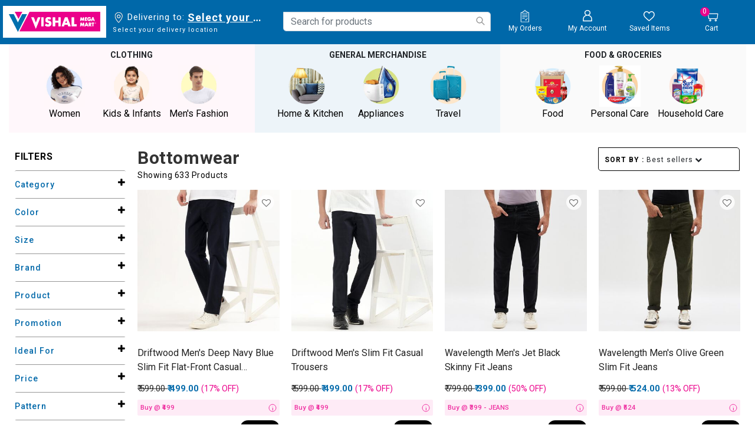

--- FILE ---
content_type: text/html;charset=UTF-8
request_url: https://www.vishalmegamart.com/en-in/mens-fashion/bottomwear/
body_size: 42786
content:
<!DOCTYPE html>
<html lang="en">
<head>

<link rel="preload" href="/on/demandware.static/Sites-vishalmegamart-Site/-/en_IN/v1769743245465/css/global.css" as="style" onload="this.rel='stylesheet'" />
<link rel="preconnect" href="https://fonts.googleapis.com">
<link rel="preconnect" href="https://fonts.gstatic.com" crossorigin>
<meta name="request" content="/on/demandware.store/Sites-vishalmegamart-Site/en_IN/Search-Show">
<meta charset=UTF-8>

<meta http-equiv="x-ua-compatible" content="ie=edge">

<meta name="viewport" content="width=device-width, initial-scale=1, minimum-scale=1, user-scalable=0">


<meta name="facebook-domain-verification" content="z15g54gxbngzhi5za0qsoxlu0mfd1f" />




  <title>Bottomwear</title>



<script type="text/javascript">
;window.NREUM||(NREUM={});NREUM.init={distributed_tracing:{enabled:true},privacy:{cookies_enabled:true}};
window.NREUM||(NREUM={}),__nr_require=function(t,e,n){function r(n){if(!e[n]){var o=e[n]={exports:{}};t[n][0].call(o.exports,function(e){var o=t[n][1][e];return r(o||e)},o,o.exports)}return e[n].exports}if("function"==typeof __nr_require)return __nr_require;for(var o=0;o<n.length;o++)r(n[o]);return r}({1:[function(t,e,n){function r(t){try{s.console&&console.log(t)}catch(e){}}var o,i=t("ee"),a=t(29),s={};try{o=localStorage.getItem("__nr_flags").split(","),console&&"function"==typeof console.log&&(s.console=!0,o.indexOf("dev")!==-1&&(s.dev=!0),o.indexOf("nr_dev")!==-1&&(s.nrDev=!0))}catch(c){}s.nrDev&&i.on("internal-error",function(t){r(t.stack)}),s.dev&&i.on("fn-err",function(t,e,n){r(n.stack)}),s.dev&&(r("NR AGENT IN DEVELOPMENT MODE"),r("flags: "+a(s,function(t,e){return t}).join(", ")))},{}],2:[function(t,e,n){function r(t,e,n,r,s){try{l?l-=1:o(s||new UncaughtException(t,e,n),!0)}catch(f){try{i("ierr",[f,c.now(),!0])}catch(d){}}return"function"==typeof u&&u.apply(this,a(arguments))}function UncaughtException(t,e,n){this.message=t||"Uncaught error with no additional information",this.sourceURL=e,this.line=n}function o(t,e){var n=e?null:c.now();i("err",[t,n])}var i=t("handle"),a=t(30),s=t("ee"),c=t("loader"),f=t("gos"),u=window.onerror,d=!1,p="nr@seenError";if(!c.disabled){var l=0;c.features.err=!0,t(1),window.onerror=r;try{throw new Error}catch(h){"stack"in h&&(t(13),t(12),"addEventListener"in window&&t(6),c.xhrWrappable&&t(14),d=!0)}s.on("fn-start",function(t,e,n){d&&(l+=1)}),s.on("fn-err",function(t,e,n){d&&!n[p]&&(f(n,p,function(){return!0}),this.thrown=!0,o(n))}),s.on("fn-end",function(){d&&!this.thrown&&l>0&&(l-=1)}),s.on("internal-error",function(t){i("ierr",[t,c.now(),!0])})}},{}],3:[function(t,e,n){var r=t("loader");r.disabled||(r.features.ins=!0)},{}],4:[function(t,e,n){function r(){L++,C=g.hash,this[u]=y.now()}function o(){L--,g.hash!==C&&i(0,!0);var t=y.now();this[h]=~~this[h]+t-this[u],this[d]=t}function i(t,e){E.emit("newURL",[""+g,e])}function a(t,e){t.on(e,function(){this[e]=y.now()})}var s="-start",c="-end",f="-body",u="fn"+s,d="fn"+c,p="cb"+s,l="cb"+c,h="jsTime",m="fetch",v="addEventListener",w=window,g=w.location,y=t("loader");if(w[v]&&y.xhrWrappable&&!y.disabled){var x=t(10),b=t(11),E=t(8),R=t(6),O=t(13),S=t(7),N=t(14),M=t(9),P=t("ee"),T=P.get("tracer");t(16),y.features.spa=!0;var C,L=0;P.on(u,r),b.on(p,r),M.on(p,r),P.on(d,o),b.on(l,o),M.on(l,o),P.buffer([u,d,"xhr-done","xhr-resolved"]),R.buffer([u]),O.buffer(["setTimeout"+c,"clearTimeout"+s,u]),N.buffer([u,"new-xhr","send-xhr"+s]),S.buffer([m+s,m+"-done",m+f+s,m+f+c]),E.buffer(["newURL"]),x.buffer([u]),b.buffer(["propagate",p,l,"executor-err","resolve"+s]),T.buffer([u,"no-"+u]),M.buffer(["new-jsonp","cb-start","jsonp-error","jsonp-end"]),a(N,"send-xhr"+s),a(P,"xhr-resolved"),a(P,"xhr-done"),a(S,m+s),a(S,m+"-done"),a(M,"new-jsonp"),a(M,"jsonp-end"),a(M,"cb-start"),E.on("pushState-end",i),E.on("replaceState-end",i),w[v]("hashchange",i,!0),w[v]("load",i,!0),w[v]("popstate",function(){i(0,L>1)},!0)}},{}],5:[function(t,e,n){function r(t){}if(window.performance&&window.performance.timing&&window.performance.getEntriesByType){var o=t("ee"),i=t("handle"),a=t(13),s=t(12),c="learResourceTimings",f="addEventListener",u="resourcetimingbufferfull",d="bstResource",p="resource",l="-start",h="-end",m="fn"+l,v="fn"+h,w="bstTimer",g="pushState",y=t("loader");if(!y.disabled){y.features.stn=!0,t(8),"addEventListener"in window&&t(6);var x=NREUM.o.EV;o.on(m,function(t,e){var n=t[0];n instanceof x&&(this.bstStart=y.now())}),o.on(v,function(t,e){var n=t[0];n instanceof x&&i("bst",[n,e,this.bstStart,y.now()])}),a.on(m,function(t,e,n){this.bstStart=y.now(),this.bstType=n}),a.on(v,function(t,e){i(w,[e,this.bstStart,y.now(),this.bstType])}),s.on(m,function(){this.bstStart=y.now()}),s.on(v,function(t,e){i(w,[e,this.bstStart,y.now(),"requestAnimationFrame"])}),o.on(g+l,function(t){this.time=y.now(),this.startPath=location.pathname+location.hash}),o.on(g+h,function(t){i("bstHist",[location.pathname+location.hash,this.startPath,this.time])}),f in window.performance&&(window.performance["c"+c]?window.performance[f](u,function(t){i(d,[window.performance.getEntriesByType(p)]),window.performance["c"+c]()},!1):window.performance[f]("webkit"+u,function(t){i(d,[window.performance.getEntriesByType(p)]),window.performance["webkitC"+c]()},!1)),document[f]("scroll",r,{passive:!0}),document[f]("keypress",r,!1),document[f]("click",r,!1)}}},{}],6:[function(t,e,n){function r(t){for(var e=t;e&&!e.hasOwnProperty(u);)e=Object.getPrototypeOf(e);e&&o(e)}function o(t){s.inPlace(t,[u,d],"-",i)}function i(t,e){return t[1]}var a=t("ee").get("events"),s=t("wrap-function")(a,!0),c=t("gos"),f=XMLHttpRequest,u="addEventListener",d="removeEventListener";e.exports=a,"getPrototypeOf"in Object?(r(document),r(window),r(f.prototype)):f.prototype.hasOwnProperty(u)&&(o(window),o(f.prototype)),a.on(u+"-start",function(t,e){var n=t[1],r=c(n,"nr@wrapped",function(){function t(){if("function"==typeof n.handleEvent)return n.handleEvent.apply(n,arguments)}var e={object:t,"function":n}[typeof n];return e?s(e,"fn-",null,e.name||"anonymous"):n});this.wrapped=t[1]=r}),a.on(d+"-start",function(t){t[1]=this.wrapped||t[1]})},{}],7:[function(t,e,n){function r(t,e,n){var r=t[e];"function"==typeof r&&(t[e]=function(){var t=i(arguments),e={};o.emit(n+"before-start",[t],e);var a;e[m]&&e[m].dt&&(a=e[m].dt);var s=r.apply(this,t);return o.emit(n+"start",[t,a],s),s.then(function(t){return o.emit(n+"end",[null,t],s),t},function(t){throw o.emit(n+"end",[t],s),t})})}var o=t("ee").get("fetch"),i=t(30),a=t(29);e.exports=o;var s=window,c="fetch-",f=c+"body-",u=["arrayBuffer","blob","json","text","formData"],d=s.Request,p=s.Response,l=s.fetch,h="prototype",m="nr@context";d&&p&&l&&(a(u,function(t,e){r(d[h],e,f),r(p[h],e,f)}),r(s,"fetch",c),o.on(c+"end",function(t,e){var n=this;if(e){var r=e.headers.get("content-length");null!==r&&(n.rxSize=r),o.emit(c+"done",[null,e],n)}else o.emit(c+"done",[t],n)}))},{}],8:[function(t,e,n){var r=t("ee").get("history"),o=t("wrap-function")(r);e.exports=r;var i=window.history&&window.history.constructor&&window.history.constructor.prototype,a=window.history;i&&i.pushState&&i.replaceState&&(a=i),o.inPlace(a,["pushState","replaceState"],"-")},{}],9:[function(t,e,n){function r(t){function e(){c.emit("jsonp-end",[],p),t.removeEventListener("load",e,!1),t.removeEventListener("error",n,!1)}function n(){c.emit("jsonp-error",[],p),c.emit("jsonp-end",[],p),t.removeEventListener("load",e,!1),t.removeEventListener("error",n,!1)}var r=t&&"string"==typeof t.nodeName&&"script"===t.nodeName.toLowerCase();if(r){var o="function"==typeof t.addEventListener;if(o){var a=i(t.src);if(a){var u=s(a),d="function"==typeof u.parent[u.key];if(d){var p={};f.inPlace(u.parent,[u.key],"cb-",p),t.addEventListener("load",e,!1),t.addEventListener("error",n,!1),c.emit("new-jsonp",[t.src],p)}}}}}function o(){return"addEventListener"in window}function i(t){var e=t.match(u);return e?e[1]:null}function a(t,e){var n=t.match(p),r=n[1],o=n[3];return o?a(o,e[r]):e[r]}function s(t){var e=t.match(d);return e&&e.length>=3?{key:e[2],parent:a(e[1],window)}:{key:t,parent:window}}var c=t("ee").get("jsonp"),f=t("wrap-function")(c);if(e.exports=c,o()){var u=/[?&](?:callback|cb)=([^&#]+)/,d=/(.*)\.([^.]+)/,p=/^(\w+)(\.|$)(.*)$/,l=["appendChild","insertBefore","replaceChild"];Node&&Node.prototype&&Node.prototype.appendChild?f.inPlace(Node.prototype,l,"dom-"):(f.inPlace(HTMLElement.prototype,l,"dom-"),f.inPlace(HTMLHeadElement.prototype,l,"dom-"),f.inPlace(HTMLBodyElement.prototype,l,"dom-")),c.on("dom-start",function(t){r(t[0])})}},{}],10:[function(t,e,n){var r=t("ee").get("mutation"),o=t("wrap-function")(r),i=NREUM.o.MO;e.exports=r,i&&(window.MutationObserver=function(t){return this instanceof i?new i(o(t,"fn-")):i.apply(this,arguments)},MutationObserver.prototype=i.prototype)},{}],11:[function(t,e,n){function r(t){var e=i.context(),n=s(t,"executor-",e,null,!1),r=new f(n);return i.context(r).getCtx=function(){return e},r}var o=t("wrap-function"),i=t("ee").get("promise"),a=t("ee").getOrSetContext,s=o(i),c=t(29),f=NREUM.o.PR;e.exports=i,f&&(window.Promise=r,["all","race"].forEach(function(t){var e=f[t];f[t]=function(n){function r(t){return function(){i.emit("propagate",[null,!o],a,!1,!1),o=o||!t}}var o=!1;c(n,function(e,n){Promise.resolve(n).then(r("all"===t),r(!1))});var a=e.apply(f,arguments),s=f.resolve(a);return s}}),["resolve","reject"].forEach(function(t){var e=f[t];f[t]=function(t){var n=e.apply(f,arguments);return t!==n&&i.emit("propagate",[t,!0],n,!1,!1),n}}),f.prototype["catch"]=function(t){return this.then(null,t)},f.prototype=Object.create(f.prototype,{constructor:{value:r}}),c(Object.getOwnPropertyNames(f),function(t,e){try{r[e]=f[e]}catch(n){}}),o.wrapInPlace(f.prototype,"then",function(t){return function(){var e=this,n=o.argsToArray.apply(this,arguments),r=a(e);r.promise=e,n[0]=s(n[0],"cb-",r,null,!1),n[1]=s(n[1],"cb-",r,null,!1);var c=t.apply(this,n);return r.nextPromise=c,i.emit("propagate",[e,!0],c,!1,!1),c}}),i.on("executor-start",function(t){t[0]=s(t[0],"resolve-",this,null,!1),t[1]=s(t[1],"resolve-",this,null,!1)}),i.on("executor-err",function(t,e,n){t[1](n)}),i.on("cb-end",function(t,e,n){i.emit("propagate",[n,!0],this.nextPromise,!1,!1)}),i.on("propagate",function(t,e,n){this.getCtx&&!e||(this.getCtx=function(){if(t instanceof Promise)var e=i.context(t);return e&&e.getCtx?e.getCtx():this})}),r.toString=function(){return""+f})},{}],12:[function(t,e,n){var r=t("ee").get("raf"),o=t("wrap-function")(r),i="equestAnimationFrame";e.exports=r,o.inPlace(window,["r"+i,"mozR"+i,"webkitR"+i,"msR"+i],"raf-"),r.on("raf-start",function(t){t[0]=o(t[0],"fn-")})},{}],13:[function(t,e,n){function r(t,e,n){t[0]=a(t[0],"fn-",null,n)}function o(t,e,n){this.method=n,this.timerDuration=isNaN(t[1])?0:+t[1],t[0]=a(t[0],"fn-",this,n)}var i=t("ee").get("timer"),a=t("wrap-function")(i),s="setTimeout",c="setInterval",f="clearTimeout",u="-start",d="-";e.exports=i,a.inPlace(window,[s,"setImmediate"],s+d),a.inPlace(window,[c],c+d),a.inPlace(window,[f,"clearImmediate"],f+d),i.on(c+u,r),i.on(s+u,o)},{}],14:[function(t,e,n){function r(t,e){d.inPlace(e,["onreadystatechange"],"fn-",s)}function o(){var t=this,e=u.context(t);t.readyState>3&&!e.resolved&&(e.resolved=!0,u.emit("xhr-resolved",[],t)),d.inPlace(t,g,"fn-",s)}function i(t){y.push(t),h&&(b?b.then(a):v?v(a):(E=-E,R.data=E))}function a(){for(var t=0;t<y.length;t++)r([],y[t]);y.length&&(y=[])}function s(t,e){return e}function c(t,e){for(var n in t)e[n]=t[n];return e}t(6);var f=t("ee"),u=f.get("xhr"),d=t("wrap-function")(u),p=NREUM.o,l=p.XHR,h=p.MO,m=p.PR,v=p.SI,w="readystatechange",g=["onload","onerror","onabort","onloadstart","onloadend","onprogress","ontimeout"],y=[];e.exports=u;var x=window.XMLHttpRequest=function(t){var e=new l(t);try{u.emit("new-xhr",[e],e),e.addEventListener(w,o,!1)}catch(n){try{u.emit("internal-error",[n])}catch(r){}}return e};if(c(l,x),x.prototype=l.prototype,d.inPlace(x.prototype,["open","send"],"-xhr-",s),u.on("send-xhr-start",function(t,e){r(t,e),i(e)}),u.on("open-xhr-start",r),h){var b=m&&m.resolve();if(!v&&!m){var E=1,R=document.createTextNode(E);new h(a).observe(R,{characterData:!0})}}else f.on("fn-end",function(t){t[0]&&t[0].type===w||a()})},{}],15:[function(t,e,n){function r(t){if(!s(t))return null;var e=window.NREUM;if(!e.loader_config)return null;var n=(e.loader_config.accountID||"").toString()||null,r=(e.loader_config.agentID||"").toString()||null,f=(e.loader_config.trustKey||"").toString()||null;if(!n||!r)return null;var h=l.generateSpanId(),m=l.generateTraceId(),v=Date.now(),w={spanId:h,traceId:m,timestamp:v};return(t.sameOrigin||c(t)&&p())&&(w.traceContextParentHeader=o(h,m),w.traceContextStateHeader=i(h,v,n,r,f)),(t.sameOrigin&&!u()||!t.sameOrigin&&c(t)&&d())&&(w.newrelicHeader=a(h,m,v,n,r,f)),w}function o(t,e){return"00-"+e+"-"+t+"-01"}function i(t,e,n,r,o){var i=0,a="",s=1,c="",f="";return o+"@nr="+i+"-"+s+"-"+n+"-"+r+"-"+t+"-"+a+"-"+c+"-"+f+"-"+e}function a(t,e,n,r,o,i){var a="btoa"in window&&"function"==typeof window.btoa;if(!a)return null;var s={v:[0,1],d:{ty:"Browser",ac:r,ap:o,id:t,tr:e,ti:n}};return i&&r!==i&&(s.d.tk=i),btoa(JSON.stringify(s))}function s(t){return f()&&c(t)}function c(t){var e=!1,n={};if("init"in NREUM&&"distributed_tracing"in NREUM.init&&(n=NREUM.init.distributed_tracing),t.sameOrigin)e=!0;else if(n.allowed_origins instanceof Array)for(var r=0;r<n.allowed_origins.length;r++){var o=h(n.allowed_origins[r]);if(t.hostname===o.hostname&&t.protocol===o.protocol&&t.port===o.port){e=!0;break}}return e}function f(){return"init"in NREUM&&"distributed_tracing"in NREUM.init&&!!NREUM.init.distributed_tracing.enabled}function u(){return"init"in NREUM&&"distributed_tracing"in NREUM.init&&!!NREUM.init.distributed_tracing.exclude_newrelic_header}function d(){return"init"in NREUM&&"distributed_tracing"in NREUM.init&&NREUM.init.distributed_tracing.cors_use_newrelic_header!==!1}function p(){return"init"in NREUM&&"distributed_tracing"in NREUM.init&&!!NREUM.init.distributed_tracing.cors_use_tracecontext_headers}var l=t(26),h=t(17);e.exports={generateTracePayload:r,shouldGenerateTrace:s}},{}],16:[function(t,e,n){function r(t){var e=this.params,n=this.metrics;if(!this.ended){this.ended=!0;for(var r=0;r<p;r++)t.removeEventListener(d[r],this.listener,!1);e.aborted||(n.duration=a.now()-this.startTime,this.loadCaptureCalled||4!==t.readyState?null==e.status&&(e.status=0):i(this,t),n.cbTime=this.cbTime,u.emit("xhr-done",[t],t),s("xhr",[e,n,this.startTime]))}}function o(t,e){var n=c(e),r=t.params;r.host=n.hostname+":"+n.port,r.pathname=n.pathname,t.parsedOrigin=n,t.sameOrigin=n.sameOrigin}function i(t,e){t.params.status=e.status;var n=v(e,t.lastSize);if(n&&(t.metrics.rxSize=n),t.sameOrigin){var r=e.getResponseHeader("X-NewRelic-App-Data");r&&(t.params.cat=r.split(", ").pop())}t.loadCaptureCalled=!0}var a=t("loader");if(a.xhrWrappable&&!a.disabled){var s=t("handle"),c=t(17),f=t(15).generateTracePayload,u=t("ee"),d=["load","error","abort","timeout"],p=d.length,l=t("id"),h=t(22),m=t(21),v=t(18),w=NREUM.o.REQ,g=window.XMLHttpRequest;a.features.xhr=!0,t(14),t(7),u.on("new-xhr",function(t){var e=this;e.totalCbs=0,e.called=0,e.cbTime=0,e.end=r,e.ended=!1,e.xhrGuids={},e.lastSize=null,e.loadCaptureCalled=!1,e.params=this.params||{},e.metrics=this.metrics||{},t.addEventListener("load",function(n){i(e,t)},!1),h&&(h>34||h<10)||window.opera||t.addEventListener("progress",function(t){e.lastSize=t.loaded},!1)}),u.on("open-xhr-start",function(t){this.params={method:t[0]},o(this,t[1]),this.metrics={}}),u.on("open-xhr-end",function(t,e){"loader_config"in NREUM&&"xpid"in NREUM.loader_config&&this.sameOrigin&&e.setRequestHeader("X-NewRelic-ID",NREUM.loader_config.xpid);var n=f(this.parsedOrigin);if(n){var r=!1;n.newrelicHeader&&(e.setRequestHeader("newrelic",n.newrelicHeader),r=!0),n.traceContextParentHeader&&(e.setRequestHeader("traceparent",n.traceContextParentHeader),n.traceContextStateHeader&&e.setRequestHeader("tracestate",n.traceContextStateHeader),r=!0),r&&(this.dt=n)}}),u.on("send-xhr-start",function(t,e){var n=this.metrics,r=t[0],o=this;if(n&&r){var i=m(r);i&&(n.txSize=i)}this.startTime=a.now(),this.listener=function(t){try{"abort"!==t.type||o.loadCaptureCalled||(o.params.aborted=!0),("load"!==t.type||o.called===o.totalCbs&&(o.onloadCalled||"function"!=typeof e.onload))&&o.end(e)}catch(n){try{u.emit("internal-error",[n])}catch(r){}}};for(var s=0;s<p;s++)e.addEventListener(d[s],this.listener,!1)}),u.on("xhr-cb-time",function(t,e,n){this.cbTime+=t,e?this.onloadCalled=!0:this.called+=1,this.called!==this.totalCbs||!this.onloadCalled&&"function"==typeof n.onload||this.end(n)}),u.on("xhr-load-added",function(t,e){var n=""+l(t)+!!e;this.xhrGuids&&!this.xhrGuids[n]&&(this.xhrGuids[n]=!0,this.totalCbs+=1)}),u.on("xhr-load-removed",function(t,e){var n=""+l(t)+!!e;this.xhrGuids&&this.xhrGuids[n]&&(delete this.xhrGuids[n],this.totalCbs-=1)}),u.on("addEventListener-end",function(t,e){e instanceof g&&"load"===t[0]&&u.emit("xhr-load-added",[t[1],t[2]],e)}),u.on("removeEventListener-end",function(t,e){e instanceof g&&"load"===t[0]&&u.emit("xhr-load-removed",[t[1],t[2]],e)}),u.on("fn-start",function(t,e,n){e instanceof g&&("onload"===n&&(this.onload=!0),("load"===(t[0]&&t[0].type)||this.onload)&&(this.xhrCbStart=a.now()))}),u.on("fn-end",function(t,e){this.xhrCbStart&&u.emit("xhr-cb-time",[a.now()-this.xhrCbStart,this.onload,e],e)}),u.on("fetch-before-start",function(t){function e(t,e){var n=!1;return e.newrelicHeader&&(t.set("newrelic",e.newrelicHeader),n=!0),e.traceContextParentHeader&&(t.set("traceparent",e.traceContextParentHeader),e.traceContextStateHeader&&t.set("tracestate",e.traceContextStateHeader),n=!0),n}var n,r=t[1]||{};"string"==typeof t[0]?n=t[0]:t[0]&&t[0].url?n=t[0].url:window.URL&&t[0]&&t[0]instanceof URL&&(n=t[0].href),n&&(this.parsedOrigin=c(n),this.sameOrigin=this.parsedOrigin.sameOrigin);var o=f(this.parsedOrigin);if(o&&(o.newrelicHeader||o.traceContextParentHeader))if("string"==typeof t[0]||window.URL&&t[0]&&t[0]instanceof URL){var i={};for(var a in r)i[a]=r[a];i.headers=new Headers(r.headers||{}),e(i.headers,o)&&(this.dt=o),t.length>1?t[1]=i:t.push(i)}else t[0]&&t[0].headers&&e(t[0].headers,o)&&(this.dt=o)}),u.on("fetch-start",function(t,e){this.params={},this.metrics={},this.startTime=a.now(),t.length>=1&&(this.target=t[0]),t.length>=2&&(this.opts=t[1]);var n,r=this.opts||{},i=this.target;"string"==typeof i?n=i:"object"==typeof i&&i instanceof w?n=i.url:window.URL&&"object"==typeof i&&i instanceof URL&&(n=i.href),o(this,n);var s=(""+(i&&i instanceof w&&i.method||r.method||"GET")).toUpperCase();this.params.method=s,this.txSize=m(r.body)||0}),u.on("fetch-done",function(t,e){this.params||(this.params={}),this.params.status=e?e.status:0;var n;"string"==typeof this.rxSize&&this.rxSize.length>0&&(n=+this.rxSize);var r={txSize:this.txSize,rxSize:n,duration:a.now()-this.startTime};s("xhr",[this.params,r,this.startTime])})}},{}],17:[function(t,e,n){var r={};e.exports=function(t){if(t in r)return r[t];var e=document.createElement("a"),n=window.location,o={};e.href=t,o.port=e.port;var i=e.href.split("://");!o.port&&i[1]&&(o.port=i[1].split("/")[0].split("@").pop().split(":")[1]),o.port&&"0"!==o.port||(o.port="https"===i[0]?"443":"80"),o.hostname=e.hostname||n.hostname,o.pathname=e.pathname,o.protocol=i[0],"/"!==o.pathname.charAt(0)&&(o.pathname="/"+o.pathname);var a=!e.protocol||":"===e.protocol||e.protocol===n.protocol,s=e.hostname===document.domain&&e.port===n.port;return o.sameOrigin=a&&(!e.hostname||s),"/"===o.pathname&&(r[t]=o),o}},{}],18:[function(t,e,n){function r(t,e){var n=t.responseType;return"json"===n&&null!==e?e:"arraybuffer"===n||"blob"===n||"json"===n?o(t.response):"text"===n||""===n||void 0===n?o(t.responseText):void 0}var o=t(21);e.exports=r},{}],19:[function(t,e,n){function r(){}function o(t,e,n){return function(){return i(t,[f.now()].concat(s(arguments)),e?null:this,n),e?void 0:this}}var i=t("handle"),a=t(29),s=t(30),c=t("ee").get("tracer"),f=t("loader"),u=NREUM;"undefined"==typeof window.newrelic&&(newrelic=u);var d=["setPageViewName","setCustomAttribute","setErrorHandler","finished","addToTrace","inlineHit","addRelease"],p="api-",l=p+"ixn-";a(d,function(t,e){u[e]=o(p+e,!0,"api")}),u.addPageAction=o(p+"addPageAction",!0),u.setCurrentRouteName=o(p+"routeName",!0),e.exports=newrelic,u.interaction=function(){return(new r).get()};var h=r.prototype={createTracer:function(t,e){var n={},r=this,o="function"==typeof e;return i(l+"tracer",[f.now(),t,n],r),function(){if(c.emit((o?"":"no-")+"fn-start",[f.now(),r,o],n),o)try{return e.apply(this,arguments)}catch(t){throw c.emit("fn-err",[arguments,this,t],n),t}finally{c.emit("fn-end",[f.now()],n)}}}};a("actionText,setName,setAttribute,save,ignore,onEnd,getContext,end,get".split(","),function(t,e){h[e]=o(l+e)}),newrelic.noticeError=function(t,e){"string"==typeof t&&(t=new Error(t)),i("err",[t,f.now(),!1,e])}},{}],20:[function(t,e,n){function r(t){if(NREUM.init){for(var e=NREUM.init,n=t.split("."),r=0;r<n.length-1;r++)if(e=e[n[r]],"object"!=typeof e)return;return e=e[n[n.length-1]]}}e.exports={getConfiguration:r}},{}],21:[function(t,e,n){e.exports=function(t){if("string"==typeof t&&t.length)return t.length;if("object"==typeof t){if("undefined"!=typeof ArrayBuffer&&t instanceof ArrayBuffer&&t.byteLength)return t.byteLength;if("undefined"!=typeof Blob&&t instanceof Blob&&t.size)return t.size;if(!("undefined"!=typeof FormData&&t instanceof FormData))try{return JSON.stringify(t).length}catch(e){return}}}},{}],22:[function(t,e,n){var r=0,o=navigator.userAgent.match(/Firefox[\/\s](\d+\.\d+)/);o&&(r=+o[1]),e.exports=r},{}],23:[function(t,e,n){function r(){return s.exists&&performance.now?Math.round(performance.now()):(i=Math.max((new Date).getTime(),i))-a}function o(){return i}var i=(new Date).getTime(),a=i,s=t(31);e.exports=r,e.exports.offset=a,e.exports.getLastTimestamp=o},{}],24:[function(t,e,n){function r(t){return!(!t||!t.protocol||"file:"===t.protocol)}e.exports=r},{}],25:[function(t,e,n){function r(t,e){var n=t.getEntries();n.forEach(function(t){"first-paint"===t.name?d("timing",["fp",Math.floor(t.startTime)]):"first-contentful-paint"===t.name&&d("timing",["fcp",Math.floor(t.startTime)])})}function o(t,e){var n=t.getEntries();n.length>0&&d("lcp",[n[n.length-1]])}function i(t){t.getEntries().forEach(function(t){t.hadRecentInput||d("cls",[t])})}function a(t){if(t instanceof h&&!v){var e=Math.round(t.timeStamp),n={type:t.type};e<=p.now()?n.fid=p.now()-e:e>p.offset&&e<=Date.now()?(e-=p.offset,n.fid=p.now()-e):e=p.now(),v=!0,d("timing",["fi",e,n])}}function s(t){"hidden"===t&&d("pageHide",[p.now()])}if(!("init"in NREUM&&"page_view_timing"in NREUM.init&&"enabled"in NREUM.init.page_view_timing&&NREUM.init.page_view_timing.enabled===!1)){var c,f,u,d=t("handle"),p=t("loader"),l=t(28),h=NREUM.o.EV;if("PerformanceObserver"in window&&"function"==typeof window.PerformanceObserver){c=new PerformanceObserver(r);try{c.observe({entryTypes:["paint"]})}catch(m){}f=new PerformanceObserver(o);try{f.observe({entryTypes:["largest-contentful-paint"]})}catch(m){}u=new PerformanceObserver(i);try{u.observe({type:"layout-shift",buffered:!0})}catch(m){}}if("addEventListener"in document){var v=!1,w=["click","keydown","mousedown","pointerdown","touchstart"];w.forEach(function(t){document.addEventListener(t,a,!1)})}l(s)}},{}],26:[function(t,e,n){function r(){function t(){return e?15&e[n++]:16*Math.random()|0}var e=null,n=0,r=window.crypto||window.msCrypto;r&&r.getRandomValues&&(e=r.getRandomValues(new Uint8Array(31)));for(var o,i="xxxxxxxx-xxxx-4xxx-yxxx-xxxxxxxxxxxx",a="",s=0;s<i.length;s++)o=i[s],"x"===o?a+=t().toString(16):"y"===o?(o=3&t()|8,a+=o.toString(16)):a+=o;return a}function o(){return a(16)}function i(){return a(32)}function a(t){function e(){return n?15&n[r++]:16*Math.random()|0}var n=null,r=0,o=window.crypto||window.msCrypto;o&&o.getRandomValues&&Uint8Array&&(n=o.getRandomValues(new Uint8Array(31)));for(var i=[],a=0;a<t;a++)i.push(e().toString(16));return i.join("")}e.exports={generateUuid:r,generateSpanId:o,generateTraceId:i}},{}],27:[function(t,e,n){function r(t,e){if(!o)return!1;if(t!==o)return!1;if(!e)return!0;if(!i)return!1;for(var n=i.split("."),r=e.split("."),a=0;a<r.length;a++)if(r[a]!==n[a])return!1;return!0}var o=null,i=null,a=/Version\/(\S+)\s+Safari/;if(navigator.userAgent){var s=navigator.userAgent,c=s.match(a);c&&s.indexOf("Chrome")===-1&&s.indexOf("Chromium")===-1&&(o="Safari",i=c[1])}e.exports={agent:o,version:i,match:r}},{}],28:[function(t,e,n){function r(t){function e(){t(a&&document[a]?document[a]:document[o]?"hidden":"visible")}"addEventListener"in document&&i&&document.addEventListener(i,e,!1)}e.exports=r;var o,i,a;"undefined"!=typeof document.hidden?(o="hidden",i="visibilitychange",a="visibilityState"):"undefined"!=typeof document.msHidden?(o="msHidden",i="msvisibilitychange"):"undefined"!=typeof document.webkitHidden&&(o="webkitHidden",i="webkitvisibilitychange",a="webkitVisibilityState")},{}],29:[function(t,e,n){function r(t,e){var n=[],r="",i=0;for(r in t)o.call(t,r)&&(n[i]=e(r,t[r]),i+=1);return n}var o=Object.prototype.hasOwnProperty;e.exports=r},{}],30:[function(t,e,n){function r(t,e,n){e||(e=0),"undefined"==typeof n&&(n=t?t.length:0);for(var r=-1,o=n-e||0,i=Array(o<0?0:o);++r<o;)i[r]=t[e+r];return i}e.exports=r},{}],31:[function(t,e,n){e.exports={exists:"undefined"!=typeof window.performance&&window.performance.timing&&"undefined"!=typeof window.performance.timing.navigationStart}},{}],ee:[function(t,e,n){function r(){}function o(t){function e(t){return t&&t instanceof r?t:t?f(t,c,a):a()}function n(n,r,o,i,a){if(a!==!1&&(a=!0),!l.aborted||i){t&&a&&t(n,r,o);for(var s=e(o),c=m(n),f=c.length,u=0;u<f;u++)c[u].apply(s,r);var p=d[y[n]];return p&&p.push([x,n,r,s]),s}}function i(t,e){g[t]=m(t).concat(e)}function h(t,e){var n=g[t];if(n)for(var r=0;r<n.length;r++)n[r]===e&&n.splice(r,1)}function m(t){return g[t]||[]}function v(t){return p[t]=p[t]||o(n)}function w(t,e){l.aborted||u(t,function(t,n){e=e||"feature",y[n]=e,e in d||(d[e]=[])})}var g={},y={},x={on:i,addEventListener:i,removeEventListener:h,emit:n,get:v,listeners:m,context:e,buffer:w,abort:s,aborted:!1};return x}function i(t){return f(t,c,a)}function a(){return new r}function s(){(d.api||d.feature)&&(l.aborted=!0,d=l.backlog={})}var c="nr@context",f=t("gos"),u=t(29),d={},p={},l=e.exports=o();e.exports.getOrSetContext=i,l.backlog=d},{}],gos:[function(t,e,n){function r(t,e,n){if(o.call(t,e))return t[e];var r=n();if(Object.defineProperty&&Object.keys)try{return Object.defineProperty(t,e,{value:r,writable:!0,enumerable:!1}),r}catch(i){}return t[e]=r,r}var o=Object.prototype.hasOwnProperty;e.exports=r},{}],handle:[function(t,e,n){function r(t,e,n,r){o.buffer([t],r),o.emit(t,e,n)}var o=t("ee").get("handle");e.exports=r,r.ee=o},{}],id:[function(t,e,n){function r(t){var e=typeof t;return!t||"object"!==e&&"function"!==e?-1:t===window?0:a(t,i,function(){return o++})}var o=1,i="nr@id",a=t("gos");e.exports=r},{}],loader:[function(t,e,n){function r(){if(!S++){var t=O.info=NREUM.info,e=m.getElementsByTagName("script")[0];if(setTimeout(f.abort,3e4),!(t&&t.licenseKey&&t.applicationID&&e))return f.abort();c(E,function(e,n){t[e]||(t[e]=n)});var n=a();s("mark",["onload",n+O.offset],null,"api"),s("timing",["load",n]);var r=m.createElement("script");0===t.agent.indexOf("http://")||0===t.agent.indexOf("https://")?r.src=t.agent:r.src=l+"://"+t.agent,e.parentNode.insertBefore(r,e)}}function o(){"complete"===m.readyState&&i()}function i(){s("mark",["domContent",a()+O.offset],null,"api")}var a=t(23),s=t("handle"),c=t(29),f=t("ee"),u=t(27),d=t(24),p=t(20),l=p.getConfiguration("ssl")===!1?"http":"https",h=window,m=h.document,v="addEventListener",w="attachEvent",g=h.XMLHttpRequest,y=g&&g.prototype,x=!d(h.location);NREUM.o={ST:setTimeout,SI:h.setImmediate,CT:clearTimeout,XHR:g,REQ:h.Request,EV:h.Event,PR:h.Promise,MO:h.MutationObserver};var b=""+location,E={beacon:"bam.nr-data.net",errorBeacon:"bam.nr-data.net",agent:"js-agent.newrelic.com/nr-spa-1210.min.js"},R=g&&y&&y[v]&&!/CriOS/.test(navigator.userAgent),O=e.exports={offset:a.getLastTimestamp(),now:a,origin:b,features:{},xhrWrappable:R,userAgent:u,disabled:x};if(!x){t(19),t(25),m[v]?(m[v]("DOMContentLoaded",i,!1),h[v]("load",r,!1)):(m[w]("onreadystatechange",o),h[w]("onload",r)),s("mark",["firstbyte",a.getLastTimestamp()],null,"api");var S=0}},{}],"wrap-function":[function(t,e,n){function r(t,e){function n(e,n,r,c,f){function nrWrapper(){var i,a,u,p;try{a=this,i=d(arguments),u="function"==typeof r?r(i,a):r||{}}catch(l){o([l,"",[i,a,c],u],t)}s(n+"start",[i,a,c],u,f);try{return p=e.apply(a,i)}catch(h){throw s(n+"err",[i,a,h],u,f),h}finally{s(n+"end",[i,a,p],u,f)}}return a(e)?e:(n||(n=""),nrWrapper[p]=e,i(e,nrWrapper,t),nrWrapper)}function r(t,e,r,o,i){r||(r="");var s,c,f,u="-"===r.charAt(0);for(f=0;f<e.length;f++)c=e[f],s=t[c],a(s)||(t[c]=n(s,u?c+r:r,o,c,i))}function s(n,r,i,a){if(!h||e){var s=h;h=!0;try{t.emit(n,r,i,e,a)}catch(c){o([c,n,r,i],t)}h=s}}return t||(t=u),n.inPlace=r,n.flag=p,n}function o(t,e){e||(e=u);try{e.emit("internal-error",t)}catch(n){}}function i(t,e,n){if(Object.defineProperty&&Object.keys)try{var r=Object.keys(t);return r.forEach(function(n){Object.defineProperty(e,n,{get:function(){return t[n]},set:function(e){return t[n]=e,e}})}),e}catch(i){o([i],n)}for(var a in t)l.call(t,a)&&(e[a]=t[a]);return e}function a(t){return!(t&&t instanceof Function&&t.apply&&!t[p])}function s(t,e){var n=e(t);return n[p]=t,i(t,n,u),n}function c(t,e,n){var r=t[e];t[e]=s(r,n)}function f(){for(var t=arguments.length,e=new Array(t),n=0;n<t;++n)e[n]=arguments[n];return e}var u=t("ee"),d=t(30),p="nr@original",l=Object.prototype.hasOwnProperty,h=!1;e.exports=r,e.exports.wrapFunction=s,e.exports.wrapInPlace=c,e.exports.argsToArray=f},{}]},{},["loader",2,16,5,3,4]);
;NREUM.loader_config={accountID:"3272775",trustKey:"3272775",agentID:"295435495",licenseKey:"NRJS-fbd4a76fd84a0b48b5f",applicationID:"295435495"}
;NREUM.info={beacon:"bam.eu01.nr-data.net",errorBeacon:"bam.eu01.nr-data.net",licenseKey:"NRJS-fbd4a76fd84a0b48b5f",applicationID:"295435495",sa:1}
</script>




<meta name="description" content="Bottomwear"/>
<meta name="keywords" content="Bottomwear"/>



    
        <meta property="og:type" content="website">
    

    
        <meta property="twitter:card" content="summary">
    

    
        <meta property="twitter:title" content="Bottomwear | Vishal Mega Mart India">
    

    
        <meta property="og:site_name" content="Vishal Mega Mart India">
    

    
        <meta property="og:title" content="Bottomwear">
    

    
        <meta property="og:description" content="Bottomwear">
    

    
        <meta property="twitter:site" content="@VishalMegaMart_">
    

    
        <meta property="twitter:description" content="Explore our range of Bottomwear. Select a time slot for delivery and your order will be delivered right to your doorstep">
    

    
        <meta name="robots" content="index,follow">
    

    
        <meta property="og:url" content="https://www.vishalmegamart.com/en-in/mens-fashion/bottomwear/">
    



<link rel="stylesheet" href="/on/demandware.static/Sites-vishalmegamart-Site/-/en_IN/v1769743245465/css/global.css" async/>
<link href="https://fonts.googleapis.com/css2?family=Roboto:wght@400;500;700;900&display=swap" rel="stylesheet" />

<!-- Testing below link tags -->
<link href="/on/demandware.static/Sites-vishalmegamart-Site/-/en_IN/v1769743245465/css/storeLocator.css" rel="stylesheet" media="print" onload="this.media='all'" fetchpriority="high" />

    <link href="/on/demandware.static/Sites-vishalmegamart-Site/-/en_IN/v1769743245465/css/search.css" rel="stylesheet" media="print" onload="this.media='all'" fetchpriority="high" integrity="null" crossorigin="anonymous" />



<!-- Testing below link tags ends-->

 <link rel="apple-touch-icon" sizes="57x57" href="/on/demandware.static/Sites-vishalmegamart-Site/-/default/dw7bcc9e3a/images/favicons/apple-icon-57x57.png">
<link rel="apple-touch-icon" sizes="60x60" href="/on/demandware.static/Sites-vishalmegamart-Site/-/default/dw0c35619e/images/favicons/apple-icon-60x60.png">
<link rel="apple-touch-icon" sizes="72x72" href="/on/demandware.static/Sites-vishalmegamart-Site/-/default/dw4c1cbbe2/images/favicons/apple-icon-72x72.png">
<link rel="apple-touch-icon" sizes="76x76" href="/on/demandware.static/Sites-vishalmegamart-Site/-/default/dw19a95c05/images/favicons/apple-icon-76x76.png">
<link rel="apple-touch-icon" sizes="114x114" href="/on/demandware.static/Sites-vishalmegamart-Site/-/default/dw81f19d00/images/favicons/apple-icon-114x114.png">
<link rel="apple-touch-icon" sizes="120x120" href="/on/demandware.static/Sites-vishalmegamart-Site/-/default/dwe061fa92/images/favicons/apple-icon-120x120.png">
<link rel="apple-touch-icon" sizes="144x144" href="/on/demandware.static/Sites-vishalmegamart-Site/-/default/dwe7c79d81/images/favicons/apple-icon-144x144.png">
<link rel="apple-touch-icon" sizes="152x152" href="/on/demandware.static/Sites-vishalmegamart-Site/-/default/dw67fb28c4/images/favicons/apple-icon-152x152.png">
<link rel="apple-touch-icon" sizes="180x180" href="/on/demandware.static/Sites-vishalmegamart-Site/-/default/dw9b00db4b/images/favicons/apple-icon-180x180.png">
<link rel="icon" type="image/png" sizes="192x192" href="/on/demandware.static/Sites-vishalmegamart-Site/-/default/dw1d8c5efd/images/favicons/android-icon-192x192.png">
<link rel="icon" type="image/png" sizes="32x32" href="/on/demandware.static/Sites-vishalmegamart-Site/-/default/dwb8390cfd/images/favicons/favicon-32x32.png">
<link rel="icon" type="image/png" sizes="96x96" href="/on/demandware.static/Sites-vishalmegamart-Site/-/default/dw2d4ed379/images/favicons/favicon-96x96.png">
<link rel="icon" type="image/png" sizes="16x16" href="/on/demandware.static/Sites-vishalmegamart-Site/-/default/dw56bf5758/images/favicons/favicon-16x16.png">



<!--[if gt IE 9]><!-->
<script>//common/scripts.isml</script>
<script defer="true" type="text/javascript" src="/on/demandware.static/Sites-vishalmegamart-Site/-/en_IN/v1769743245465/js/main.js"></script>

    <script defer="true" type="text/javascript" src="/on/demandware.static/Sites-vishalmegamart-Site/-/en_IN/v1769743245465/js/search.js"
        
        >
    </script>

<!-- MoEngage Script -->



  





<!--<![endif]-->

<link rel="canonical" href="/en-in/mens-fashion/bottomwear/"/>

<script type="text/javascript">//<!--
/* <![CDATA[ (head-active_data.js) */
var dw = (window.dw || {});
dw.ac = {
    _analytics: null,
    _events: [],
    _category: "",
    _searchData: "",
    _anact: "",
    _anact_nohit_tag: "",
    _analytics_enabled: "true",
    _timeZone: "Asia/Calcutta",
    _capture: function(configs) {
        if (Object.prototype.toString.call(configs) === "[object Array]") {
            configs.forEach(captureObject);
            return;
        }
        dw.ac._events.push(configs);
    },
	capture: function() { 
		dw.ac._capture(arguments);
		// send to CQ as well:
		if (window.CQuotient) {
			window.CQuotient.trackEventsFromAC(arguments);
		}
	},
    EV_PRD_SEARCHHIT: "searchhit",
    EV_PRD_DETAIL: "detail",
    EV_PRD_RECOMMENDATION: "recommendation",
    EV_PRD_SETPRODUCT: "setproduct",
    applyContext: function(context) {
        if (typeof context === "object" && context.hasOwnProperty("category")) {
        	dw.ac._category = context.category;
        }
        if (typeof context === "object" && context.hasOwnProperty("searchData")) {
        	dw.ac._searchData = context.searchData;
        }
    },
    setDWAnalytics: function(analytics) {
        dw.ac._analytics = analytics;
    },
    eventsIsEmpty: function() {
        return 0 == dw.ac._events.length;
    }
};
/* ]]> */
// -->
</script>
<script type="text/javascript">//<!--
/* <![CDATA[ (head-cquotient.js) */
var CQuotient = window.CQuotient = {};
CQuotient.clientId = 'bght-vishalmegamart';
CQuotient.realm = 'BGHT';
CQuotient.siteId = 'vishalmegamart';
CQuotient.instanceType = 'prd';
CQuotient.locale = 'en_IN';
CQuotient.fbPixelId = '__UNKNOWN__';
CQuotient.activities = [];
CQuotient.cqcid='';
CQuotient.cquid='';
CQuotient.cqeid='';
CQuotient.cqlid='';
CQuotient.apiHost='api.cquotient.com';
/* Turn this on to test against Staging Einstein */
/* CQuotient.useTest= true; */
CQuotient.useTest = ('true' === 'false');
CQuotient.initFromCookies = function () {
	var ca = document.cookie.split(';');
	for(var i=0;i < ca.length;i++) {
	  var c = ca[i];
	  while (c.charAt(0)==' ') c = c.substring(1,c.length);
	  if (c.indexOf('cqcid=') == 0) {
		CQuotient.cqcid=c.substring('cqcid='.length,c.length);
	  } else if (c.indexOf('cquid=') == 0) {
		  var value = c.substring('cquid='.length,c.length);
		  if (value) {
		  	var split_value = value.split("|", 3);
		  	if (split_value.length > 0) {
			  CQuotient.cquid=split_value[0];
		  	}
		  	if (split_value.length > 1) {
			  CQuotient.cqeid=split_value[1];
		  	}
		  	if (split_value.length > 2) {
			  CQuotient.cqlid=split_value[2];
		  	}
		  }
	  }
	}
}
CQuotient.getCQCookieId = function () {
	if(window.CQuotient.cqcid == '')
		window.CQuotient.initFromCookies();
	return window.CQuotient.cqcid;
};
CQuotient.getCQUserId = function () {
	if(window.CQuotient.cquid == '')
		window.CQuotient.initFromCookies();
	return window.CQuotient.cquid;
};
CQuotient.getCQHashedEmail = function () {
	if(window.CQuotient.cqeid == '')
		window.CQuotient.initFromCookies();
	return window.CQuotient.cqeid;
};
CQuotient.getCQHashedLogin = function () {
	if(window.CQuotient.cqlid == '')
		window.CQuotient.initFromCookies();
	return window.CQuotient.cqlid;
};
CQuotient.trackEventsFromAC = function (/* Object or Array */ events) {
try {
	if (Object.prototype.toString.call(events) === "[object Array]") {
		events.forEach(_trackASingleCQEvent);
	} else {
		CQuotient._trackASingleCQEvent(events);
	}
} catch(err) {}
};
CQuotient._trackASingleCQEvent = function ( /* Object */ event) {
	if (event && event.id) {
		if (event.type === dw.ac.EV_PRD_DETAIL) {
			CQuotient.trackViewProduct( {id:'', alt_id: event.id, type: 'raw_sku'} );
		} // not handling the other dw.ac.* events currently
	}
};
CQuotient.trackViewProduct = function(/* Object */ cqParamData){
	var cq_params = {};
	cq_params.cookieId = CQuotient.getCQCookieId();
	cq_params.userId = CQuotient.getCQUserId();
	cq_params.emailId = CQuotient.getCQHashedEmail();
	cq_params.loginId = CQuotient.getCQHashedLogin();
	cq_params.product = cqParamData.product;
	cq_params.realm = cqParamData.realm;
	cq_params.siteId = cqParamData.siteId;
	cq_params.instanceType = cqParamData.instanceType;
	cq_params.locale = CQuotient.locale;
	
	if(CQuotient.sendActivity) {
		CQuotient.sendActivity(CQuotient.clientId, 'viewProduct', cq_params);
	} else {
		CQuotient.activities.push({activityType: 'viewProduct', parameters: cq_params});
	}
};
/* ]]> */
// -->
</script>


   <script type="application/ld+json">
        {"@context":"http://schema.org/","@type":"ItemList","itemListElement":[{"@type":"ListItem","position":1,"url":"https://www.vishalmegamart.com/en-in/mens-fashion/bottomwear/casual-trousers/driftwood-mens-deep-navy-blue-slim-fit-flat-front-casual-trousers/1112043252NVY.html"},{"@type":"ListItem","position":2,"url":"https://www.vishalmegamart.com/en-in/mens-fashion/bottomwear/casual-trousers/driftwood-mens-slim-fit-casual-trousers/1112043246NVY.html"},{"@type":"ListItem","position":3,"url":"https://www.vishalmegamart.com/en-in/mens-fashion/bottomwear/jeans/wavelength-mens-jet-black-skinny-fit-jeans/1112043383DGY.html"},{"@type":"ListItem","position":4,"url":"https://www.vishalmegamart.com/en-in/mens-fashion/bottomwear/jeans/wavelength-mens-olive-green-slim-fit-jeans/1112044092OLV.html"},{"@type":"ListItem","position":5,"url":"https://www.vishalmegamart.com/en-in/mens-fashion/bottomwear/shorts-and-bermudas/brink-mens-deep-forest-green-tie-dye-regular-fit-jamaican-shorts/1114122018OLV.html"},{"@type":"ListItem","position":6,"url":"https://www.vishalmegamart.com/en-in/mens-fashion/bottomwear/jeans/wavelength-mens-stonewashed-blue-slim-fit-jeans/1112043556MBU.html"},{"@type":"ListItem","position":7,"url":"https://www.vishalmegamart.com/en-in/mens-fashion/bottomwear/jeans/wavelength-mens-stonewashed-blue-slim-fit-jeans/1112043851DBL.html"},{"@type":"ListItem","position":8,"url":"https://www.vishalmegamart.com/en-in/mens-fashion/bottomwear/jeans/wavelength-mens-deep-indigo-blue-skinny-fit-jeans/1112043066MBU.html"},{"@type":"ListItem","position":9,"url":"https://www.vishalmegamart.com/en-in/mens-fashion/bottomwear/jeans/wavelength-mens-dark-indigo-slim-fit-jeans/1112043645DBL.html"},{"@type":"ListItem","position":10,"url":"https://www.vishalmegamart.com/en-in/mens-fashion/bottomwear/jeans/wavelength-mens-jet-black-slim-fit-jeans/1112045526DGY.html"},{"@type":"ListItem","position":11,"url":"https://www.vishalmegamart.com/en-in/mens-fashion/bottomwear/jeans/wavelength-mens-light-grey-slim-fit-jeans/1112042691LGY.html"},{"@type":"ListItem","position":12,"url":"https://www.vishalmegamart.com/en-in/mens-fashion/bottomwear/formal-trousers/black-tie-mens-jet-black-slim-fit-flat-front-formal-trousers/1112043941NVY.html"}]}
    </script>


</head>
<body>
<input type="hidden" id="currentPage" value="/on/demandware.store/Sites-vishalmegamart-Site/en_IN/Search-Show"/>

<div class="page" data-action="Search-Show" data-querystring="cgid=1003002" >

<header>
	<span id="validateMsg" data-validate-max-msg="Error - Maximum {0} characters."
		data-validate-nospecialcharacter-msg="Error - No special character"></span>

	<!-- Modal -->

	<!-- Modal -->
	<!-- Modal !-->



<div class="modal fade " data-keyboard="false" id="locationLanguagePopup" tabindex="-1" role="dialog" aria-labelledby="exampleModalCenterTitle" aria-hidden="true">
	<div class="modal-dialog modal-dialog-centered" role="document">
		
	<div class="modal-content">
		<div class="location-language-popup">
		
			
			
		
			<button type="button" class="close" data-dismiss="modal" aria-label="Close">
	          <span aria-hidden="true">&times;</span>
	        </button>
			<img class="location-language-popup__img" src="/on/demandware.static/Sites-vishalmegamart-Site/-/default/dweaa93a16/images/logo.svg" alt="Vishal Mega Mart" />
			 
			<p class="location-language-popup__heading">Welcome to Vishal Mega Mart!</p>

			





<div class="vmm-store-locator" data-sessionstoreid="DFLT" data-action="/en-in/get-stores-data?showMap=false" data-updateStoreAction="/en-in/update-active-store" data-getSiteLocaleAction="/on/demandware.store/Sites-vishalmegamart-Site/en_IN/Account-GetLocaleList" > 

	
	
	
	
	
	
	
	
	
	
	
	
	
	
	
	
	
	
	<input id="userInfo" class="hidden"
		data-user-login =false
		data-user-mob-number = null
		data-shipppingaddressurl = "/on/demandware.store/Sites-vishalmegamart-Site/en_IN/Stores-SetCustomerShippingAddress"
		data-default-storeid ="DFLT"
		data-default-store-lat ="90.000000"
		data-default-store-long ="100.000000"
		data-default-location=""
		data-lat="" 
		data-long=""
		data-searchlocation=""
		data-locality=""
		data-administrative_area_level_1=""
		data-country=""
		data-postal_code=""
		data-gpsarea=""/>

	<input id="vmmUserCurrentloc" class="hidden" data-storeinfo=""/>
	<input id="vmmNearStore" class="hidden"  data-storeinfo=""/>
	<input id="vmmDefaultStore" class="hidden" data-storeinfo=""/>
	
	<div>
		
		<div>
			<div class="form-group">
				 
    <div class="language-selector" data-url="/on/demandware.store/Sites-vishalmegamart-Site/en_IN/Page-SetLocale" tabindex="0">
			<div class="language-selector__content">
				<div class="language-selector__primary-languange row">
					<p class="vmm-store-locator__label col-12" >
						<img class="" src="/on/demandware.static/Sites-vishalmegamart-Site/-/default/dw760a2fb7/images/icon-language.svg" alt="" style="width:15px"/>
						Select your Language
					</p>
					
					<span class="language-selector__default-language language-selector__language col-4 col-sm-3">
						<label class="vmm-radiobox">
							<input type="radio" checked="checked" name="language-radio" data-locale="en_IN" data-currencycode="INR">
							<span class="radio-box"></span>
							<span class="vmm-radiobox__title title">English</span>
						</label>
					</span>
					<span class="language-selector__default-language language-selector__language col-4 col-sm-3" id="hi_IN">
						<label class="vmm-radiobox">
							<input type="radio" name="language-radio" data-locale="hi_IN" data-currencycode="INR">
							<span class="radio-box"></span>
							<span class="vmm-radiobox__title title">हिन्दी</span>
						</label>
					</span>
					<span class="language-selector__store-language language-selector__language col-4 col-sm-3 hidden">
						<label class="vmm-radiobox">
							<input type="radio" name="language-radio">
							<span class="radio-box"></span>
							<span class="vmm-radiobox__title title"></span>
						</label>
					</span>
					
					<label class="vmm-radiobox col-4 col-sm-3 language-selector__other-language-option ">
						<input type="radio" name="otherlanguage-radio">
						<span class="radio-box"></span>
						<span class="vmm-radiobox__title">Other Languages </span>
					</label>
				</div>			
				<div class="language-selector__other-languange row hidden " >
					<p class="col-12 vmm-store-locator__label">Other Languages</p>
					<div class="col-12">
						<div class="language-selector__other-languages row"></div>
					</div>
					
				</div>
			</div>
    </div>


			</div>
		</div>
		<div class="vmm-store-locator__btn-actions">
			
			<button class="btn btn-white vmm-store-locator__btn-skip-login">Browse Without Login/Signup</button>	
			
			<p class="vmm-store-locator__btn-seperator"><span class="text">or</span></p>
		</div>
		
		<form class="store-locator" name="storelocator" onkeydown="return event.key != 'Enter';">
			<div class="form-group">
			
				<div class="gmapapi-control">
					<input type="text" class="form-control ipt-store-finder required gmapapi-control__input" maxlength="198" data-validate-nospecialcharacter id="ipt-store-finder" placeholder="Search your address or pincode for delivery " value="" autocomplete="nofill" required>
					<button class="gmapapi-control__clear-btn"><span aria-hidden="true">&times;</span></button>
					<img class="gmapapi-control__left-icon" src="/on/demandware.static/Sites-vishalmegamart-Site/-/default/dwfd1bb413/images/icon-locator.svg" alt="" style="width:20px"/>
					<div class="invalid-feedback"></div>
				</div>
				
				


<div class="vmm-store-locator-status-message">
	
	<div class="store-status-unserviceable hidden">
		<span class="img-wrapper"><i class="fa fa-info-circle" aria-hidden="true"></i></span>
		<span class="unserviceable-text">
	
	<div class="content-asset"><!-- dwMarker="content" dwContentID="f377b68777585e5fb366eefa5f" -->
		Sorry, currently we are not delivering at your location. Please select a different location.
	</div> <!-- End content-asset -->


</span>
	</div>
	
	
</div>

				<p class="vmm-store-locator__instruction">Product will be shown according to the selected location</p>
			</div>
		</form>
			
		<div class="vmm-store-locator__btn-actions">
			<span class="invalid-feedback vmm-store-locator__update-delivery-location-error hidden">Error - please correct error before proceed</span>
			<button class="btn btn-black vmm-store-locator__btn-continue-login disabled">Update Delivery Location</button>
			
		</div>
	</div>

</div>


			
		</div>
	</div>
	</div>
</div>

<div class="modal fade change-address-popup-modal" data-backdrop="static" data-keyboard="false" id="changeAddressPopup" tabindex="-1" role="dialog" aria-labelledby="exampleModalCenterTitle" aria-hidden="true">
	<div class="modal-dialog modal-dialog-centered" role="document">
		<div class="modal-content">
			<div class="change-address-popup">
				<div class="change-address-popup__header">
					
					<div class="row m-0">
						<label class="header-store-selector__lbl" title=""><h5><b>Select your location</b></h5></label>
						<label class="header-store-selector__lbl-current-location" title=""></label>
						<button type="button" class="close changeAddressPopup-close change-address-popup__close-btn" data-dismiss="modal" aria-label="Close">
							<span aria-hidden="true">&times;</span>
						</button>
					</div>
				</div>
				<div class="change-address-popup__content-wrapper pt-2">
	
					<div class="change-address-popup__delivering-to">
						
						<div class="change-address-popup__storelocator-field">
							<form class="store-locator store-locator-control" name="storelocator" onkeydown="return event.key != 'Enter';">
								<div class="form-group required">
									<div class="gmapapi-control">
										<input type="text" class="form-control ipt-store-finder required gmapapi-control__input pl-5 py-2" 
											id="ipt-store-finder-addressbook" maxlength="198" data-validate-nospecialcharacter data-validate-numeric
											placeholder="Search your address or pincode for delivery " 
											value="" autocomplete="nofill" required>
										<button class="gmapapi-control__clear-btn"><span aria-hidden="true">&times;</span></button>
										<img class="gmapapi-control__left-icon" src="/on/demandware.static/Sites-vishalmegamart-Site/-/default/dwebc0f5a0/images/icon-search.svg" alt="" style="width:20px"/>
										<div class="invalid-feedback"></div>
									</div>
									


<div class="vmm-store-locator-status-message">
	
	<div class="store-status-unserviceable hidden">
		<span class="img-wrapper"><i class="fa fa-info-circle" aria-hidden="true"></i></span>
		<span class="unserviceable-text">
	
	<div class="content-asset"><!-- dwMarker="content" dwContentID="f377b68777585e5fb366eefa5f" -->
		Sorry, currently we are not delivering at your location. Please select a different location.
	</div> <!-- End content-asset -->


</span>
	</div>
	
	
</div>

								</div>
							</form>
						</div>
					</div>
					
					<div class="change-address-popup__content"></div>
					<span class="invalid-feedback change-address-popup__update-delivery-location-error hidden">Error - please correct error before proceed</span>
					<button class="btn btn-black change-address-popup__update-delivery-location-btn">Update Delivery Location</button>
				</div>
			</div>
		</div>
	</div>
	<div class="change-address-popup__update-delivery-location">
		<span class="invalid-feedback change-address-popup__update-delivery-location-error hidden">Error - please correct error before proceed</span>
		<button class="btn btn-black change-address-popup__update-delivery-location-btn">Update Delivery Location</button>
	</div>
</div>
	<div class="modal fade " data-keyboard="false" id="viewMobileCategory" tabindex="-1" role="dialog"
    aria-labelledby="exampleModalCenterTitle" aria-hidden="true">
    <div class="modal-dialog modal-dialog-centered" role="document">

        <div class="modal-content">
            <div class="category-modal-header">
                
	
	<div class="content-asset"><!-- dwMarker="content" dwContentID="fdd6e6ca807015e1f3b20db99e" -->
		<div class="delivery-heading mobile-only" style="max-width:100%"><span aria-hidden="true" class="icon-delivery-truck mr-2"></span>FREE 2 HOURS DELIVERY ON ORDER ABOVE 299</div>
<style>
.delivery-heading {
background: linear-gradient(97.79deg, rgba(236, 0, 140, 0.2) 21.98%, rgba(0, 104, 169, 0.2) 91.15%);
font-size: 12px;
font-weight: 700;
text-align: center;
padding: 10px 0px
}
.delivery-heading .icon-delivery-truck {
    position: relative;
    top: 4px;
}
</style>
	</div> <!-- End content-asset -->



                <button type="button" class="close" data-dismiss="modal" aria-label="Close">
                    <span aria-hidden="true">&times;</span>
                </button>
            </div>
            <div class="category-content-overlay" data-action-url="/on/demandware.store/Sites-vishalmegamart-Site/en_IN/Page-GetCategories"></div>
        </div>
    </div>
</div>
	<div class="modal fade removeProductModal" id="removeProductModal" tabindex="-1" role="dialog" aria-labelledby="removeProductLineItemModal">
	<div class="modal-dialog modal-dialog-centered cart-remove-product-modal" role="document">
		<div class="modal-content">
			<button type="button" class="close" data-dismiss="modal" aria-label="Close"><span aria-hidden="true">&times;</span></button>
			<div class="modal-body delete-confirmation-body">
				<div class="product-to-remove"></div>
				<br>
				<div class="text-center label-info">
					Do you want to permanently remove this from your cart? Instead save item to purchase later.
				</div>
			</div>
			<div class="modal-footer">

				<div class="col">
					<button type="button" class="btn btn-white btn-block cart-delete-confirmation-btn"
							data-dismiss="modal">
						Remove
					</button>
				</div>
				
				<a href="/on/demandware.store/Sites-vishalmegamart-Site/en_IN/Wishlist-AddProduct" class="col move btn btn-black cart-save-to-wishlist-btn"
					data-action-remove="/on/demandware.store/Sites-vishalmegamart-Site/en_IN/Cart-RemoveProductLineItem"
					data-action-save="/on/demandware.store/Sites-vishalmegamart-Site/en_IN/Wishlist-AddProduct"
					title="Move to Wishlist">Save Item</a>
        
			</div>
			<div class="alert wishlist-ajax-msg hidden">
			  <strong>Danger!</strong> Indicates a dangerous or potentially negative action.
			</div>
		</div>
	</div>
</div>

	<!-- Wishlist guest alert Message -->
	<!-- Wishlist login alert Modal -->


<div class="modal fade wishlistAlertModal" id="wishlistAlertModal" role="dialog">
	<div class="modal-dialog">
		<!-- Modal content-->
		<div class="modal-content">
			<div class="modal-header">
				<button type="button" class="close" data-dismiss="modal">&times;</button>
			</div>
			<div class="modal-body">
				
	
	<div class="content-asset"><!-- dwMarker="content" dwContentID="ee9a4b06dd806e7c618f72121a" -->
		You should be Logged in customer for wishlist
	</div> <!-- End content-asset -->



			</div>
			<div class="modal-footer">
				<button type="button" class="btn btn-default" data-dismiss="modal">Close</button>
			</div>
		</div>
	</div>
</div>
	<a href="#maincontent" class="skip" aria-label="Skip to main content">Skip to main content</a>
<a href="#footercontent" class="skip" aria-label="Skip to footer content">Skip to footer content</a>

	<nav role="navigation">

		<div class="header-top-bar container">

			
			

		</div>
		<div class="header header-menu">
			<div class="container _sm-container desktop-only">
				<div class="row">
					<div class="header-col1">
						<div class="navbar-header brand">
							<a class="logo-home" href="/"
								title="Vishal Mega Mart Home">
								<img class="sm_logo img-fluid" src="/on/demandware.static/Sites-vishalmegamart-Site/-/default/dweaa93a16/images/logo.svg"
									alt="Vishal Mega Mart" />
							</a>
						</div>
					</div>
					<div class="header-col2">
						<div class="header-store-selector" data-url="/on/demandware.store/Sites-vishalmegamart-Site/en_IN/Address-GetAddressData">

							

							<button class="header-store-selector__chagne-delivery-location btn">
								<img class="" src="/on/demandware.static/Sites-vishalmegamart-Site/-/default/dwf6325dc8/images/icon-locator-white.svg" alt=""
									style="width:20px" />
								<span class="header-store-selector__lbl">Delivering to:</span>
								<span class="header-store-selector__lbl-location">
									<label class="header-store-selector__lbl-current-location" title=""></label>
									<span class="arrow down d-none d-lg-block"></span>
								</span>
								<span
									class="header-store-selector__change-info">Select your delivery location</span>

							</button>

							
							<div class="header-store-selector__chagne-delivery-popup hidden">
								<span class="popup-arrow"></span>
								<p>
									You are trying to change the selected location. <br> The availability of products may change because of change in address. Do you still want to change the delivery location?
								</p>
								<button class="btn btn-black col-12 header-store-selector__chagne-delivery-yes"
									data-action="/on/demandware.store/Sites-vishalmegamart-Site/en_IN/Account-GetAddressList">Yes, Change delivery address</button>
								<button
									class="btn btn-white col-12 header-store-selector__chagne-delivery-no">No</button>
							</div>
						</div>
					</div>
					<div class="header-col3">
						<div class="search hidden-sm-down">
							<div class="site-search">
	<form role="search"
          action="/en-in/search"
          method="get"
          name="simpleSearch">
        <input class="form-control search-field"
               type="text"
               name="q"
               value=""
               placeholder="Search for products"
               role="combobox"
               aria-describedby="search-assistive-text"
               aria-haspopup="listbox"
               aria-owns="search-results"
               aria-expanded="false"
               aria-autocomplete="list"
               aria-activedescendant=""
               aria-controls="search-results"
               aria-label="Enter Keyword or Item No."
               autocomplete="off" />
        <button type="reset" name="reset-button" class="fa fa-times reset-button d-none" aria-label="Clear search keywords">
        	<span aria-hidden="true">&times;</span>
        </button>
        <button type="submit" name="search-button" class="fa fa-search" aria-label="Submit search keywords">
        	<img class="" src="/on/demandware.static/Sites-vishalmegamart-Site/-/default/dwebc0f5a0/images/icon-search.svg" alt="search-icon"/>
        </button>
        <div class="suggestions-wrapper" data-url="/on/demandware.store/Sites-vishalmegamart-Site/en_IN/SearchServices-GetSuggestions?q="></div>
        <input type="hidden" value="en_IN" name="lang">
	</form>
</div>

						</div>

					</div>
					<div class="header-col4">

						<button id="mobileMenuTrigger" class="navbar-toggler d-md-none" type="button" aria-controls="sg-navbar-collapse"
							aria-expanded="false" aria-label="Toggle navigation">
							<span class="open-menu-icon">
								<span class="menu-line-1"></span>
								<span class="menu-line-2"></span>
								<span class="menu-line-3"></span>
							</span>
						</button>
						<div class="row right-header-content">
							<div class="mypastorder col">
								<a class="mypastorder-link" href="/en-in/orders" title="">
									<img class="" src="/on/demandware.static/Sites-vishalmegamart-Site/-/default/dw36086bdc/images/icon-order-list-white.svg"
										alt="" style="width:18px;height: 21px;" />
									<span class="label">My Orders</span>
								</a>
							</div>
							<div class="user-profile col">
								
    <div class="user _hidden-md-down">
        <a href="https://www.vishalmegamart.com/en-in/login" role="button" aria-label="Login to your account">
            <img class="" src="/on/demandware.static/Sites-vishalmegamart-Site/-/default/dw2fa27beb/images/icon-user-white.svg" alt="" style="width:18px;height: 21px;"/>
            <span class="user-message label">My Account</span>
        </a>
    </div>



							</div>
							<div class="hidden-md-down miniwishlist col">
								<div class="wishlist-total hide-link-med">
    <a class="wishlist-link" href="https://www.vishalmegamart.com/en-in/wishlist" title="wishlist.count" aria-label="wishlist.count" aria-haspopup="true">
       <img class="" src="/on/demandware.static/Sites-vishalmegamart-Site/-/default/dw8c85203a/images/icon-wishlist-white.svg" alt="" style="width:20px;height: 21px;"/>
        <span class="label">Saved Items</span>
    </a>
</div>
							</div>
							<div class="minicart col" data-action-url="/on/demandware.store/Sites-vishalmegamart-Site/en_IN/Cart-MiniCartShow">
								<div class="minicart-total hide-link-med">
    <a class="minicart-link" href="https://www.vishalmegamart.com/en-in/begin-checkout" title="Cart 0 Items" aria-label="Cart 0 Items" aria-haspopup="true">
        
        <img class="" src="/on/demandware.static/Sites-vishalmegamart-Site/-/default/dw57f434f6/images/icon-cart-white.svg" alt="" style="width:26px;"/>
        <span class="minicart-quantity">
            0
        </span>
        <span class="label">Cart</span>
    </a>
    
</div>

<div class="minicart-total hide-no-link">
    
    <i class="fa fa-shopping-cart"></i>
        <span class="minicart-quantity">
            0
        </span>
        <span class="label">Cart</span>
</div>
<div class="popover popover-bottom"></div>

							</div>
						</div>

					</div>

				</div>
			</div>
			<div class="container _sm-container mobile-only">
				<div class="row">
					<div class="header-col4">
						<div class="header-store-selector" data-url="/on/demandware.store/Sites-vishalmegamart-Site/en_IN/Address-GetAddressData">
							
							<button class="header-store-selector__chagne-delivery-location btn">
								<div class="mapicon-deliveryText">
									<img class="" src="/on/demandware.static/Sites-vishalmegamart-Site/-/default/dwf6325dc8/images/icon-locator-white.svg" alt="map-icon"
										style="width:2rem" />
								</div>
								<div class="selectedLocationTexts">
								<span class="header-store-selector__lbl">Delivering to:</span>
								<span class="header-store-selector__lbl-location">
									<label class="header-store-selector__lbl-current-location" title="">
									Select your delivery location
									</label>
									<span class="arrow down d-none d-lg-block"></span>
								</span>
								</div>
								

							</button>

							
							<div class="header-store-selector__chagne-delivery-popup hidden">
								<span class="popup-arrow"></span>
								<p>
									You are trying to change the selected location. <br> The availability of products may change because of change in address. Do you still want to change the delivery location?
								</p>
								<button class="btn btn-black col-12 header-store-selector__chagne-delivery-yes"
									data-action="/on/demandware.store/Sites-vishalmegamart-Site/en_IN/Account-GetAddressList">Yes, Change delivery address</button>
								<button
									class="btn btn-white col-12 header-store-selector__chagne-delivery-no">No</button>
							</div>
						</div>
						<div class="row right-header-content">
							<div class="miniwishlist col">
								<div class="wishlist-total hide-link-med">
    <a class="wishlist-link" href="https://www.vishalmegamart.com/en-in/wishlist" title="wishlist.count" aria-label="wishlist.count" aria-haspopup="true">
       <img class="" src="/on/demandware.static/Sites-vishalmegamart-Site/-/default/dw8c85203a/images/icon-wishlist-white.svg" alt="" style="width:20px;height: 21px;"/>
        <span class="label">Saved Items</span>
    </a>
</div>
							</div>
							<div class="minicart col" data-action-url="/on/demandware.store/Sites-vishalmegamart-Site/en_IN/Cart-MiniCartShow">
								<div class="minicart-total hide-link-med">
    <a class="minicart-link" href="https://www.vishalmegamart.com/en-in/begin-checkout" title="Cart 0 Items" aria-label="Cart 0 Items" aria-haspopup="true">
        
        <img class="" src="/on/demandware.static/Sites-vishalmegamart-Site/-/default/dw57f434f6/images/icon-cart-white.svg" alt="" style="width:26px;"/>
        <span class="minicart-quantity">
            0
        </span>
        <span class="label">Cart</span>
    </a>
    
</div>

<div class="minicart-total hide-no-link">
    
    <i class="fa fa-shopping-cart"></i>
        <span class="minicart-quantity">
            0
        </span>
        <span class="label">Cart</span>
</div>
<div class="popover popover-bottom"></div>

							</div>
						</div>

					</div>

				</div>
			</div>
			<div class="search-mobile d-lg-none">
				<div class="site-search">
	<form role="search"
          action="/en-in/search"
          method="get"
          name="simpleSearch">
        <input class="form-control search-field"
               type="text"
               name="q"
               value=""
               placeholder="Search for products"
               role="combobox"
               aria-describedby="search-assistive-text"
               aria-haspopup="listbox"
               aria-owns="search-results"
               aria-expanded="false"
               aria-autocomplete="list"
               aria-activedescendant=""
               aria-controls="search-results"
               aria-label="Enter Keyword or Item No."
               autocomplete="off" />
        <button type="reset" name="reset-button" class="fa fa-times reset-button d-none" aria-label="Clear search keywords">
        	<span aria-hidden="true">&times;</span>
        </button>
        <button type="submit" name="search-button" class="fa fa-search" aria-label="Submit search keywords">
        	<img class="" src="/on/demandware.static/Sites-vishalmegamart-Site/-/default/dwebc0f5a0/images/icon-search.svg" alt="search-icon"/>
        </button>
        <div class="suggestions-wrapper" data-url="/on/demandware.store/Sites-vishalmegamart-Site/en_IN/SearchServices-GetSuggestions?q="></div>
        <input type="hidden" value="en_IN" name="lang">
	</form>
</div>

			</div>
		</div>
		<div class="main-menu navbar-toggleable-sm menu-toggleable-left multilevel-dropdown d-none d-md-block"
			id="sg-navbar-collapse">
			<div class="main-menu-backdrop hidden"></div>
			<div class="container">
				<div class="row">
					

<nav class="navbar navbar-expand-md bg-inverse col-12">
	<div class="close-menu clearfix d-lg-none">
		<div class="back pull-left">
			<button role="button" aria-label="Back to previous menu">
				<span class="arrow left"></span>
			</button>
		</div>
		<div class="navbar-brand">
		<a class="brand-home" href="/" title="Vishal Mega Mart Home">
		<img class="_hidden-md-down sm_logo" src="/on/demandware.static/Sites-vishalmegamart-Site/-/default/dweaa93a16/images/logo.svg" alt="Vishal Mega Mart" />
		</a>
		</div>
		<div class="close-button pull-left">
			<button class="navbar-toggler d-md-none right-header-content" type="button" aria-controls="sg-navbar-collapse" aria-expanded="false" aria-label="Toggle navigation">
				<span class="close-menu-icon">
					<span class="menu-line-1"></span>
					<span class="menu-line-2"></span>
					<span class="menu-line-3"></span>
				</span>
			</button>
		</div>
	</div>
	<div class="menu-group" role="navigation">
		<ul class="nav navbar-nav" role="menu">
			
				
				
					
					
					
					   
					
					
						<div class="megamenu col"> 
						<h5 class="megamenu__heading">Clothing</h5>
					
					
					
						<li class="nav-item dropdown megamenu__l1-menu" role="presentation">
							<a href="/en-in/women/" id="1001" class="nav-link dropdown-toggle" role="button" data-toggle="dropdown" aria-haspopup="true" aria-expanded="false" tabindex="0">
								<span  class="img-thumbnail-wrapper">
									
										<span class="img-thumbnail-active"></span>
										<img class="img-fluid" src="/on/demandware.static/-/Sites-vmm-storefront-catalog/default/dwe177d55f/images/1001.png" loading="eager" width="70" height="70"/>
									
								</span>
								Women
							</a>
							
							<ul class="dropdown-menu dropdown-menu-l2" role="menu" aria-hidden="true" aria-label="1001">
	<div class="menuitem-name">Women</div>
    
    	
        
            <li class="menu-item" role="presentation">
                <a href="/en-in/women/western-wear-/" id="1001001" class="menu-item-link" role="button" data-toggle="dropdown" aria-haspopup="true" aria-expanded="false" tabindex="0">Western Wear </a>
                
                <ul class="dropdown-menu dropdown-menu-l3" role="menu" aria-hidden="true" aria-label="1001001">
	<div class="menuitem-name">Western Wear </div>
    
    	
        
            <li class="menu-item" role="presentation">
                <a href="/en-in/women/western-wear-/t-shirts-and-tops/" id="1001001001" role="menuitem" class="dropdown-link menu-item-link" tabindex="-1">T-shirts &amp; Tops</a>
            </li>
        
    
    	
        
            <li class="menu-item" role="presentation">
                <a href="/en-in/women/western-wear-/dresses-and-jumpsuits/" id="1001001002" role="menuitem" class="dropdown-link menu-item-link" tabindex="-1">Dresses &amp; Jumpsuits</a>
            </li>
        
    
    	
        
            <li class="menu-item" role="presentation">
                <a href="/en-in/women/western-wear-/jeans-and-jeggings/" id="1001001003" role="menuitem" class="dropdown-link menu-item-link" tabindex="-1">Jeans &amp; Jeggings</a>
            </li>
        
    
    	
        
            <li class="menu-item" role="presentation">
                <a href="/en-in/women/western-wear-/trousers-and-capris/" id="1001001004" role="menuitem" class="dropdown-link menu-item-link" tabindex="-1">Trousers and Capris</a>
            </li>
        
    
    	
        
            <li class="menu-item" role="presentation">
                <a href="/en-in/women/western-wear-/skirts-and-shorts/" id="1001001005" role="menuitem" class="dropdown-link menu-item-link" tabindex="-1">Skirts &amp; Shorts</a>
            </li>
        
    
    	
        
            <li class="menu-item" role="presentation">
                <a href="/en-in/women/western-wear-/sweaters-and-sweatshirts/" id="1001001006" role="menuitem" class="dropdown-link menu-item-link" tabindex="-1">Sweaters &amp; Sweatshirts</a>
            </li>
        
    
    	
        
            <li class="menu-item" role="presentation">
                <a href="/en-in/women/western-wear-/jackets-and-coats/" id="1001001007" role="menuitem" class="dropdown-link menu-item-link" tabindex="-1">Jackets &amp; Coats</a>
            </li>
        
    
    
</ul>

            </li>
            
        
    
    	
        
            <li class="menu-item" role="presentation">
                <a href="/en-in/women/ethnic-wear/" id="1001002" class="menu-item-link" role="button" data-toggle="dropdown" aria-haspopup="true" aria-expanded="false" tabindex="0">Ethnic Wear</a>
                
                <ul class="dropdown-menu dropdown-menu-l3" role="menu" aria-hidden="true" aria-label="1001002">
	<div class="menuitem-name">Ethnic Wear</div>
    
    	
        
            <li class="menu-item" role="presentation">
                <a href="/en-in/women/ethnic-wear/kurtas-and-kurtis/" id="1001002001" role="menuitem" class="dropdown-link menu-item-link" tabindex="-1">Kurtas &amp; Kurtis</a>
            </li>
        
    
    	
        
            <li class="menu-item" role="presentation">
                <a href="/en-in/women/ethnic-wear/churidars-and-palazzos/" id="1001002002" role="menuitem" class="dropdown-link menu-item-link" tabindex="-1">Churidars &amp; Palazzos</a>
            </li>
        
    
    	
        
            <li class="menu-item" role="presentation">
                <a href="/en-in/women/ethnic-wear/lehenga-skirts/" id="1001002003" role="menuitem" class="dropdown-link menu-item-link" tabindex="-1">Lehenga Skirts</a>
            </li>
        
    
    	
        
            <li class="menu-item" role="presentation">
                <a href="/en-in/women/ethnic-wear/dupatta/" id="1001002004" role="menuitem" class="dropdown-link menu-item-link" tabindex="-1">Dupatta</a>
            </li>
        
    
    
</ul>

            </li>
            
        
    
    	
        
            <li class="menu-item" role="presentation">
                <a href="/en-in/women/innerwear-and-nightwear/" id="1001003" class="menu-item-link" role="button" data-toggle="dropdown" aria-haspopup="true" aria-expanded="false" tabindex="0">Innerwear &amp; Nightwear</a>
                
                <ul class="dropdown-menu dropdown-menu-l3" role="menu" aria-hidden="true" aria-label="1001003">
	<div class="menuitem-name">Innerwear &amp; Nightwear</div>
    
    	
        
            <li class="menu-item" role="presentation">
                <a href="/en-in/women/innerwear-and-nightwear/bras/" id="1001003001" role="menuitem" class="dropdown-link menu-item-link" tabindex="-1">Bras</a>
            </li>
        
    
    	
        
            <li class="menu-item" role="presentation">
                <a href="/en-in/women/innerwear-and-nightwear/panty/" id="1001003002" role="menuitem" class="dropdown-link menu-item-link" tabindex="-1">Panty</a>
            </li>
        
    
    	
        
            <li class="menu-item" role="presentation">
                <a href="/en-in/women/innerwear-and-nightwear/nighty/" id="1001003003" role="menuitem" class="dropdown-link menu-item-link" tabindex="-1">Nighty</a>
            </li>
        
    
    	
        
            <li class="menu-item" role="presentation">
                <a href="/en-in/women/innerwear-and-nightwear/pyjamas-and-sets/" id="1001003004" role="menuitem" class="dropdown-link menu-item-link" tabindex="-1">Pyjamas &amp; Sets</a>
            </li>
        
    
    	
        
            <li class="menu-item" role="presentation">
                <a href="/en-in/women/innerwear-and-nightwear/slips/" id="1001003005" role="menuitem" class="dropdown-link menu-item-link" tabindex="-1">Slips</a>
            </li>
        
    
    	
        
            <li class="menu-item" role="presentation">
                <a href="/en-in/women/innerwear-and-nightwear/thermals/" id="1001003006" role="menuitem" class="dropdown-link menu-item-link" tabindex="-1">Thermals</a>
            </li>
        
    
    
</ul>

            </li>
            
        
    
    	
        
            <li class="menu-item" role="presentation">
                <a href="/en-in/women/active-wear/" id="1001004" class="menu-item-link" role="button" data-toggle="dropdown" aria-haspopup="true" aria-expanded="false" tabindex="0">Active Wear</a>
                
                <ul class="dropdown-menu dropdown-menu-l3" role="menu" aria-hidden="true" aria-label="1001004">
	<div class="menuitem-name">Active Wear</div>
    
    	
        
            <li class="menu-item" role="presentation">
                <a href="/en-in/women/active-wear/tights-and-track-pants/" id="1001004002" role="menuitem" class="dropdown-link menu-item-link" tabindex="-1">Tights &amp; Track pants</a>
            </li>
        
    
    	
        
            <li class="menu-item" role="presentation">
                <a href="/en-in/women/active-wear/jackets/" id="1001004003" role="menuitem" class="dropdown-link menu-item-link" tabindex="-1">Jackets</a>
            </li>
        
    
    	
        
            <li class="menu-item" role="presentation">
                <a href="/en-in/women/active-wear/sports-bra/" id="1001004004" role="menuitem" class="dropdown-link menu-item-link" tabindex="-1">Sports Bra</a>
            </li>
        
    
    	
        
            <li class="menu-item" role="presentation">
                <a href="/en-in/women/active-wear/sports-shoes/" id="1001004005" role="menuitem" class="dropdown-link menu-item-link" tabindex="-1">Sports Shoes</a>
            </li>
        
    
    	
        
            <li class="menu-item" role="presentation">
                <a href="/en-in/women/active-wear/socks/" id="1001004006" role="menuitem" class="dropdown-link menu-item-link" tabindex="-1">Socks</a>
            </li>
        
    
    
</ul>

            </li>
            
        
    
    	
        
            <li class="menu-item" role="presentation">
                <a href="/en-in/women/footwear/" id="1001005" class="menu-item-link" role="button" data-toggle="dropdown" aria-haspopup="true" aria-expanded="false" tabindex="0">Footwear</a>
                
                <ul class="dropdown-menu dropdown-menu-l3" role="menu" aria-hidden="true" aria-label="1001005">
	<div class="menuitem-name">Footwear</div>
    
    	
        
            <li class="menu-item" role="presentation">
                <a href="/en-in/women/footwear/shoes/" id="1001005001" role="menuitem" class="dropdown-link menu-item-link" tabindex="-1">Shoes</a>
            </li>
        
    
    	
        
            <li class="menu-item" role="presentation">
                <a href="/en-in/women/footwear/sandals/" id="1001005002" role="menuitem" class="dropdown-link menu-item-link" tabindex="-1">Sandals</a>
            </li>
        
    
    	
        
            <li class="menu-item" role="presentation">
                <a href="/en-in/women/footwear/slippers/" id="1001005003" role="menuitem" class="dropdown-link menu-item-link" tabindex="-1">Slippers</a>
            </li>
        
    
    
</ul>

            </li>
            
        
    
    	
        
            <li class="menu-item" role="presentation">
                <a href="/en-in/women/accessories/" id="1001006" class="menu-item-link" role="button" data-toggle="dropdown" aria-haspopup="true" aria-expanded="false" tabindex="0">Accessories</a>
                
                <ul class="dropdown-menu dropdown-menu-l3" role="menu" aria-hidden="true" aria-label="1001006">
	<div class="menuitem-name">Accessories</div>
    
    	
        
            <li class="menu-item" role="presentation">
                <a href="/en-in/women/accessories/ladies-bags/" id="1001006001" role="menuitem" class="dropdown-link menu-item-link" tabindex="-1">Ladies Bags</a>
            </li>
        
    
    	
        
            <li class="menu-item" role="presentation">
                <a href="/en-in/women/accessories/stoles-scarves-and-shawls/" id="1001006002" role="menuitem" class="dropdown-link menu-item-link" tabindex="-1">Stoles, Scarves &amp; Shawls</a>
            </li>
        
    
    	
        
            <li class="menu-item" role="presentation">
                <a href="/en-in/women/accessories/socks-and-handkerchief/" id="1001006003" role="menuitem" class="dropdown-link menu-item-link" tabindex="-1">Socks &amp; Handkerchief</a>
            </li>
        
    
    	
        
            <li class="menu-item" role="presentation">
                <a href="/en-in/women/accessories/sunglasses-and-belts/" id="1001006004" role="menuitem" class="dropdown-link menu-item-link" tabindex="-1">Sunglasses &amp; Belts</a>
            </li>
        
    
    	
        
            <li class="menu-item" role="presentation">
                <a href="/en-in/women/accessories/caps-and-gloves/" id="1001006005" role="menuitem" class="dropdown-link menu-item-link" tabindex="-1">Caps &amp; Gloves</a>
            </li>
        
    
    	
        
            <li class="menu-item" role="presentation">
                <a href="/en-in/women/accessories/mirror-and-hair-accessories/" id="1001006006" role="menuitem" class="dropdown-link menu-item-link" tabindex="-1">Mirror &amp; Hair Accessories</a>
            </li>
        
    
    	
        
            <li class="menu-item" role="presentation">
                <a href="/en-in/women/accessories/umbrella/" id="1001006007" role="menuitem" class="dropdown-link menu-item-link" tabindex="-1">Umbrella</a>
            </li>
        
    
    
</ul>

            </li>
            
        
    
    
</ul>

						</li>
					
					
				
					
					
					
					   
					
					
					
					
						<li class="nav-item dropdown megamenu__l1-menu" role="presentation">
							<a href="/en-in/kids-and-infants/" id="1002" class="nav-link dropdown-toggle" role="button" data-toggle="dropdown" aria-haspopup="true" aria-expanded="false" tabindex="0">
								<span  class="img-thumbnail-wrapper">
									
										<span class="img-thumbnail-active"></span>
										<img class="img-fluid" src="/on/demandware.static/-/Sites-vmm-storefront-catalog/default/dw3579fe85/images/1002.png" loading="eager" width="70" height="70"/>
									
								</span>
								Kids &amp; Infants
							</a>
							
							<ul class="dropdown-menu dropdown-menu-l2" role="menu" aria-hidden="true" aria-label="1002">
	<div class="menuitem-name">Kids &amp; Infants</div>
    
    	
        
            <li class="menu-item" role="presentation">
                <a href="/en-in/kids-and-infants/girls-2-8-years/" id="1002001" class="menu-item-link" role="button" data-toggle="dropdown" aria-haspopup="true" aria-expanded="false" tabindex="0">Girls (2-8 Years)</a>
                
                <ul class="dropdown-menu dropdown-menu-l3" role="menu" aria-hidden="true" aria-label="1002001">
	<div class="menuitem-name">Girls (2-8 Years)</div>
    
    	
        
            <li class="menu-item" role="presentation">
                <a href="/en-in/kids-and-infants/girls-2-8-years/tops-and-tshirts/" id="1002001001" role="menuitem" class="dropdown-link menu-item-link" tabindex="-1">Tops &amp; Tshirts</a>
            </li>
        
    
    	
        
            <li class="menu-item" role="presentation">
                <a href="/en-in/kids-and-infants/girls-2-8-years/frocks-and-jumpsuits/" id="1002001002" role="menuitem" class="dropdown-link menu-item-link" tabindex="-1">Frocks &amp; Jumpsuits</a>
            </li>
        
    
    	
        
            <li class="menu-item" role="presentation">
                <a href="/en-in/kids-and-infants/girls-2-8-years/clothing-sets/" id="1002001003" role="menuitem" class="dropdown-link menu-item-link" tabindex="-1">Clothing Sets</a>
            </li>
        
    
    	
        
            <li class="menu-item" role="presentation">
                <a href="/en-in/kids-and-infants/girls-2-8-years/jeans-trousers-and-capri/" id="1002001004" role="menuitem" class="dropdown-link menu-item-link" tabindex="-1">Jeans, Trousers &amp; Capri</a>
            </li>
        
    
    	
        
            <li class="menu-item" role="presentation">
                <a href="/en-in/kids-and-infants/girls-2-8-years/leggings-and-pyjamas/" id="1002001005" role="menuitem" class="dropdown-link menu-item-link" tabindex="-1">Leggings &amp; Pyjamas</a>
            </li>
        
    
    	
        
            <li class="menu-item" role="presentation">
                <a href="/en-in/kids-and-infants/girls-2-8-years/skirts-and-shorts/" id="1002001006" role="menuitem" class="dropdown-link menu-item-link" tabindex="-1">Skirts &amp; Shorts</a>
            </li>
        
    
    	
        
            <li class="menu-item" role="presentation">
                <a href="/en-in/kids-and-infants/girls-2-8-years/jackets-and-pullovers/" id="1002001007" role="menuitem" class="dropdown-link menu-item-link" tabindex="-1">Jackets &amp; Pullovers</a>
            </li>
        
    
    	
        
            <li class="menu-item" role="presentation">
                <a href="/en-in/kids-and-infants/girls-2-8-years/innerwear-and-sleepwear/" id="1002001008" role="menuitem" class="dropdown-link menu-item-link" tabindex="-1">Innerwear &amp; Sleepwear</a>
            </li>
        
    
    
</ul>

            </li>
            
        
    
    	
        
            <li class="menu-item" role="presentation">
                <a href="/en-in/kids-and-infants/girls-8-16-years/" id="1002002" class="menu-item-link" role="button" data-toggle="dropdown" aria-haspopup="true" aria-expanded="false" tabindex="0">Girls (8-16 Years)</a>
                
                <ul class="dropdown-menu dropdown-menu-l3" role="menu" aria-hidden="true" aria-label="1002002">
	<div class="menuitem-name">Girls (8-16 Years)</div>
    
    	
        
            <li class="menu-item" role="presentation">
                <a href="/en-in/kids-and-infants/girls-8-16-years/tops-and-tshirts/" id="1002002001" role="menuitem" class="dropdown-link menu-item-link" tabindex="-1">Tops &amp; Tshirts</a>
            </li>
        
    
    	
        
            <li class="menu-item" role="presentation">
                <a href="/en-in/kids-and-infants/girls-8-16-years/dresses-and-jumpsuits/" id="1002002002" role="menuitem" class="dropdown-link menu-item-link" tabindex="-1">Dresses &amp; Jumpsuits</a>
            </li>
        
    
    	
        
            <li class="menu-item" role="presentation">
                <a href="/en-in/kids-and-infants/girls-8-16-years/clothing-sets/" id="1002002003" role="menuitem" class="dropdown-link menu-item-link" tabindex="-1">Clothing Sets</a>
            </li>
        
    
    	
        
            <li class="menu-item" role="presentation">
                <a href="/en-in/kids-and-infants/girls-8-16-years/jeans-trousers-and-capri/" id="1002002004" role="menuitem" class="dropdown-link menu-item-link" tabindex="-1">Jeans, Trousers &amp; Capri</a>
            </li>
        
    
    	
        
            <li class="menu-item" role="presentation">
                <a href="/en-in/kids-and-infants/girls-8-16-years/leggings-and-pyjamas/" id="1002002005" role="menuitem" class="dropdown-link menu-item-link" tabindex="-1">Leggings &amp; Pyjamas</a>
            </li>
        
    
    	
        
            <li class="menu-item" role="presentation">
                <a href="/en-in/kids-and-infants/girls-8-16-years/skirts-and-shorts/" id="1002002006" role="menuitem" class="dropdown-link menu-item-link" tabindex="-1">Skirts &amp; Shorts</a>
            </li>
        
    
    	
        
            <li class="menu-item" role="presentation">
                <a href="/en-in/kids-and-infants/girls-8-16-years/jackets-and-pullovers/" id="1002002007" role="menuitem" class="dropdown-link menu-item-link" tabindex="-1">Jackets &amp; Pullovers</a>
            </li>
        
    
    	
        
            <li class="menu-item" role="presentation">
                <a href="/en-in/kids-and-infants/girls-8-16-years/innerwear-and-sleepwear/" id="1002002008" role="menuitem" class="dropdown-link menu-item-link" tabindex="-1">Innerwear &amp; Sleepwear</a>
            </li>
        
    
    
</ul>

            </li>
            
        
    
    	
        
            <li class="menu-item" role="presentation">
                <a href="/en-in/kids-and-infants/boys-2---8-years/" id="1002003" class="menu-item-link" role="button" data-toggle="dropdown" aria-haspopup="true" aria-expanded="false" tabindex="0">Boys (2 - 8 years)</a>
                
                <ul class="dropdown-menu dropdown-menu-l3" role="menu" aria-hidden="true" aria-label="1002003">
	<div class="menuitem-name">Boys (2 - 8 years)</div>
    
    	
        
            <li class="menu-item" role="presentation">
                <a href="/en-in/kids-and-infants/boys-2---8-years/t-shirts/" id="1002003001" role="menuitem" class="dropdown-link menu-item-link" tabindex="-1">T-shirts</a>
            </li>
        
    
    	
        
            <li class="menu-item" role="presentation">
                <a href="/en-in/kids-and-infants/boys-2---8-years/shirts/" id="1002003002" role="menuitem" class="dropdown-link menu-item-link" tabindex="-1">Shirts</a>
            </li>
        
    
    	
        
            <li class="menu-item" role="presentation">
                <a href="/en-in/kids-and-infants/boys-2---8-years/shorts/" id="1002003003" role="menuitem" class="dropdown-link menu-item-link" tabindex="-1">Shorts</a>
            </li>
        
    
    	
        
            <li class="menu-item" role="presentation">
                <a href="/en-in/kids-and-infants/boys-2---8-years/jeans-and-trousers/" id="1002003004" role="menuitem" class="dropdown-link menu-item-link" tabindex="-1">Jeans &amp; Trousers</a>
            </li>
        
    
    	
        
            <li class="menu-item" role="presentation">
                <a href="/en-in/kids-and-infants/boys-2---8-years/clothing-sets/" id="1002003005" role="menuitem" class="dropdown-link menu-item-link" tabindex="-1">Clothing Sets</a>
            </li>
        
    
    	
        
            <li class="menu-item" role="presentation">
                <a href="/en-in/kids-and-infants/boys-2---8-years/track-pants-and-pyjamas/" id="1002003006" role="menuitem" class="dropdown-link menu-item-link" tabindex="-1">Track Pants &amp; Pyjamas</a>
            </li>
        
    
    	
        
            <li class="menu-item" role="presentation">
                <a href="/en-in/kids-and-infants/boys-2---8-years/sweatshirts/" id="1002003007" role="menuitem" class="dropdown-link menu-item-link" tabindex="-1">Sweatshirts</a>
            </li>
        
    
    	
        
            <li class="menu-item" role="presentation">
                <a href="/en-in/kids-and-infants/boys-2---8-years/jackets-and-pullovers/" id="1002003008" role="menuitem" class="dropdown-link menu-item-link" tabindex="-1">Jackets &amp; Pullovers</a>
            </li>
        
    
    	
        
            <li class="menu-item" role="presentation">
                <a href="/en-in/kids-and-infants/boys-2---8-years/innerwear-and-sleepwear/" id="1002003009" role="menuitem" class="dropdown-link menu-item-link" tabindex="-1">Innerwear &amp; Sleepwear</a>
            </li>
        
    
    
</ul>

            </li>
            
        
    
    	
        
            <li class="menu-item" role="presentation">
                <a href="/en-in/kids-and-infants/boys-8-16-years/" id="1002004" class="menu-item-link" role="button" data-toggle="dropdown" aria-haspopup="true" aria-expanded="false" tabindex="0">Boys (8-16 Years)</a>
                
                <ul class="dropdown-menu dropdown-menu-l3" role="menu" aria-hidden="true" aria-label="1002004">
	<div class="menuitem-name">Boys (8-16 Years)</div>
    
    	
        
            <li class="menu-item" role="presentation">
                <a href="/en-in/kids-and-infants/boys-8-16-years/t-shirts/" id="1002004001" role="menuitem" class="dropdown-link menu-item-link" tabindex="-1">T-shirts</a>
            </li>
        
    
    	
        
            <li class="menu-item" role="presentation">
                <a href="/en-in/kids-and-infants/boys-8-16-years/shirts/" id="1002004002" role="menuitem" class="dropdown-link menu-item-link" tabindex="-1">Shirts</a>
            </li>
        
    
    	
        
            <li class="menu-item" role="presentation">
                <a href="/en-in/kids-and-infants/boys-8-16-years/shorts/" id="1002004003" role="menuitem" class="dropdown-link menu-item-link" tabindex="-1">Shorts</a>
            </li>
        
    
    	
        
            <li class="menu-item" role="presentation">
                <a href="/en-in/kids-and-infants/boys-8-16-years/jeans-and-trousers/" id="1002004004" role="menuitem" class="dropdown-link menu-item-link" tabindex="-1">Jeans &amp; Trousers</a>
            </li>
        
    
    	
        
            <li class="menu-item" role="presentation">
                <a href="/en-in/kids-and-infants/boys-8-16-years/track-pants-and-pyjamas/" id="1002004006" role="menuitem" class="dropdown-link menu-item-link" tabindex="-1">Track Pants &amp; Pyjamas</a>
            </li>
        
    
    	
        
            <li class="menu-item" role="presentation">
                <a href="/en-in/kids-and-infants/boys-8-16-years/sweatshirts/" id="1002004007" role="menuitem" class="dropdown-link menu-item-link" tabindex="-1">Sweatshirts</a>
            </li>
        
    
    	
        
            <li class="menu-item" role="presentation">
                <a href="/en-in/kids-and-infants/boys-8-16-years/jackets-and-pullovers/" id="1002004008" role="menuitem" class="dropdown-link menu-item-link" tabindex="-1">Jackets &amp; Pullovers</a>
            </li>
        
    
    	
        
            <li class="menu-item" role="presentation">
                <a href="/en-in/kids-and-infants/boys-8-16-years/innerwear-and-sleepwear/" id="1002004009" role="menuitem" class="dropdown-link menu-item-link" tabindex="-1">Innerwear &amp; Sleepwear</a>
            </li>
        
    
    
</ul>

            </li>
            
        
    
    	
        
            <li class="menu-item" role="presentation">
                <a href="/en-in/kids-and-infants/infants-0---2-years/" id="1002005" class="menu-item-link" role="button" data-toggle="dropdown" aria-haspopup="true" aria-expanded="false" tabindex="0">Infants (0 - 2 Years)</a>
                
                <ul class="dropdown-menu dropdown-menu-l3" role="menu" aria-hidden="true" aria-label="1002005">
	<div class="menuitem-name">Infants (0 - 2 Years)</div>
    
    	
        
            <li class="menu-item" role="presentation">
                <a href="/en-in/kids-and-infants/infants-0---2-years/clothing-sets/" id="1002005001" role="menuitem" class="dropdown-link menu-item-link" tabindex="-1">Clothing Sets</a>
            </li>
        
    
    	
        
            <li class="menu-item" role="presentation">
                <a href="/en-in/kids-and-infants/infants-0---2-years/tops/" id="1002005002" role="menuitem" class="dropdown-link menu-item-link" tabindex="-1">Tops</a>
            </li>
        
    
    	
        
            <li class="menu-item" role="presentation">
                <a href="/en-in/kids-and-infants/infants-0---2-years/frocks/" id="1002005003" role="menuitem" class="dropdown-link menu-item-link" tabindex="-1">Frocks</a>
            </li>
        
    
    	
        
            <li class="menu-item" role="presentation">
                <a href="/en-in/kids-and-infants/infants-0---2-years/bottomwear/" id="1002005004" role="menuitem" class="dropdown-link menu-item-link" tabindex="-1">Bottomwear</a>
            </li>
        
    
    	
        
            <li class="menu-item" role="presentation">
                <a href="/en-in/kids-and-infants/infants-0---2-years/sweatshirts/" id="1002005005" role="menuitem" class="dropdown-link menu-item-link" tabindex="-1">Sweatshirts</a>
            </li>
        
    
    	
        
            <li class="menu-item" role="presentation">
                <a href="/en-in/kids-and-infants/infants-0---2-years/pullovers-and-jackets/" id="1002005006" role="menuitem" class="dropdown-link menu-item-link" tabindex="-1">Pullovers &amp; Jackets</a>
            </li>
        
    
    	
        
            <li class="menu-item" role="presentation">
                <a href="/en-in/kids-and-infants/infants-0---2-years/baby-accessories/" id="1002005007" role="menuitem" class="dropdown-link menu-item-link" tabindex="-1">Baby Accessories</a>
            </li>
        
    
    	
        
            <li class="menu-item" role="presentation">
                <a href="/en-in/kids-and-infants/infants-0---2-years/infants-footwear/" id="1002005008" role="menuitem" class="dropdown-link menu-item-link" tabindex="-1">Infants Footwear</a>
            </li>
        
    
    
</ul>

            </li>
            
        
    
    	
        
            <li class="menu-item" role="presentation">
                <a href="/en-in/kids-and-infants/kids-footwear/" id="1002006" class="menu-item-link" role="button" data-toggle="dropdown" aria-haspopup="true" aria-expanded="false" tabindex="0">Kids Footwear</a>
                
                <ul class="dropdown-menu dropdown-menu-l3" role="menu" aria-hidden="true" aria-label="1002006">
	<div class="menuitem-name">Kids Footwear</div>
    
    	
        
            <li class="menu-item" role="presentation">
                <a href="/en-in/kids-and-infants/kids-footwear/boys-shoes/" id="1002006004" role="menuitem" class="dropdown-link menu-item-link" tabindex="-1">Boys Shoes</a>
            </li>
        
    
    	
        
            <li class="menu-item" role="presentation">
                <a href="/en-in/kids-and-infants/kids-footwear/boys-sandals/" id="1002006005" role="menuitem" class="dropdown-link menu-item-link" tabindex="-1">Boys Sandals</a>
            </li>
        
    
    	
        
            <li class="menu-item" role="presentation">
                <a href="/en-in/kids-and-infants/kids-footwear/girls-sandals/" id="1002006001" role="menuitem" class="dropdown-link menu-item-link" tabindex="-1">Girls Sandals</a>
            </li>
        
    
    	
        
            <li class="menu-item" role="presentation">
                <a href="/en-in/kids-and-infants/kids-footwear/girls-shoes/" id="1002006002" role="menuitem" class="dropdown-link menu-item-link" tabindex="-1">Girls Shoes</a>
            </li>
        
    
    
</ul>

            </li>
            
        
    
    	
        
            <li class="menu-item" role="presentation">
                <a href="/en-in/kids-and-infants/kids-accessories/" id="1002007" class="menu-item-link" role="button" data-toggle="dropdown" aria-haspopup="true" aria-expanded="false" tabindex="0">Kids Accessories</a>
                
                <ul class="dropdown-menu dropdown-menu-l3" role="menu" aria-hidden="true" aria-label="1002007">
	<div class="menuitem-name">Kids Accessories</div>
    
    	
        
            <li class="menu-item" role="presentation">
                <a href="/en-in/kids-and-infants/kids-accessories/school-bags/" id="1002007001" role="menuitem" class="dropdown-link menu-item-link" tabindex="-1">School Bags</a>
            </li>
        
    
    	
        
            <li class="menu-item" role="presentation">
                <a href="/en-in/kids-and-infants/kids-accessories/socks-gloves-and-handkercheif/" id="1002007002" role="menuitem" class="dropdown-link menu-item-link" tabindex="-1">Socks, Gloves &amp; Handkercheif</a>
            </li>
        
    
    
</ul>

            </li>
            
        
    
    	
        
            <li class="menu-item" role="presentation">
                <a href="/en-in/kids-and-infants/sports-and-toys/" id="1002008" class="menu-item-link" role="button" data-toggle="dropdown" aria-haspopup="true" aria-expanded="false" tabindex="0">Sports &amp; Toys</a>
                
                <ul class="dropdown-menu dropdown-menu-l3" role="menu" aria-hidden="true" aria-label="1002008">
	<div class="menuitem-name">Sports &amp; Toys</div>
    
    	
        
            <li class="menu-item" role="presentation">
                <a href="/en-in/kids-and-infants/sports-and-toys/board-and-activity-games/" id="1002008001" role="menuitem" class="dropdown-link menu-item-link" tabindex="-1">Board &amp; Activity games</a>
            </li>
        
    
    	
        
            <li class="menu-item" role="presentation">
                <a href="/en-in/kids-and-infants/sports-and-toys/outdoor-games/" id="1002008002" role="menuitem" class="dropdown-link menu-item-link" tabindex="-1">Outdoor Games</a>
            </li>
        
    
    	
        
            <li class="menu-item" role="presentation">
                <a href="/en-in/kids-and-infants/sports-and-toys/toy-car-trains-and-guns/" id="1002008003" role="menuitem" class="dropdown-link menu-item-link" tabindex="-1">Toy car, trains &amp; Guns</a>
            </li>
        
    
    	
        
            <li class="menu-item" role="presentation">
                <a href="/en-in/kids-and-infants/sports-and-toys/infant-toys/" id="1002008004" role="menuitem" class="dropdown-link menu-item-link" tabindex="-1">Infant Toys</a>
            </li>
        
    
    	
        
            <li class="menu-item" role="presentation">
                <a href="/en-in/kids-and-infants/sports-and-toys/dolls-and-accessories/" id="1002008005" role="menuitem" class="dropdown-link menu-item-link" tabindex="-1">Dolls &amp; Accessories</a>
            </li>
        
    
    	
        
            <li class="menu-item" role="presentation">
                <a href="/en-in/kids-and-infants/sports-and-toys/soft-toys/" id="1002008006" role="menuitem" class="dropdown-link menu-item-link" tabindex="-1">Soft Toys</a>
            </li>
        
    
    
</ul>

            </li>
            
        
    
    
</ul>

						</li>
					
					
				
					
					
					
					   
					
					
					
					
						<li class="nav-item dropdown megamenu__l1-menu" role="presentation">
							<a href="/en-in/mens-fashion/" id="1003" class="nav-link dropdown-toggle" role="button" data-toggle="dropdown" aria-haspopup="true" aria-expanded="false" tabindex="0">
								<span  class="img-thumbnail-wrapper">
									
										<span class="img-thumbnail-active"></span>
										<img class="img-fluid" src="/on/demandware.static/-/Sites-vmm-storefront-catalog/default/dw08388d3f/images/1003.png" loading="eager" width="70" height="70"/>
									
								</span>
								Men's Fashion
							</a>
							
							<ul class="dropdown-menu dropdown-menu-l2" role="menu" aria-hidden="true" aria-label="1003">
	<div class="menuitem-name">Men's Fashion</div>
    
    	
        
            <li class="menu-item" role="presentation">
                <a href="/en-in/mens-fashion/topwear/" id="1003001" class="menu-item-link" role="button" data-toggle="dropdown" aria-haspopup="true" aria-expanded="false" tabindex="0">Topwear</a>
                
                <ul class="dropdown-menu dropdown-menu-l3" role="menu" aria-hidden="true" aria-label="1003001">
	<div class="menuitem-name">Topwear</div>
    
    	
        
            <li class="menu-item" role="presentation">
                <a href="/en-in/mens-fashion/topwear/t-shirts/" id="1003001001" role="menuitem" class="dropdown-link menu-item-link" tabindex="-1">T-shirts</a>
            </li>
        
    
    	
        
            <li class="menu-item" role="presentation">
                <a href="/en-in/mens-fashion/topwear/casual-shirts/" id="1003001002" role="menuitem" class="dropdown-link menu-item-link" tabindex="-1">Casual Shirts</a>
            </li>
        
    
    	
        
            <li class="menu-item" role="presentation">
                <a href="/en-in/mens-fashion/topwear/formal-shirts/" id="1003001003" role="menuitem" class="dropdown-link menu-item-link" tabindex="-1">Formal Shirts</a>
            </li>
        
    
    	
        
            <li class="menu-item" role="presentation">
                <a href="/en-in/mens-fashion/topwear/sweatshirts-and-pullovers/" id="1003001004" role="menuitem" class="dropdown-link menu-item-link" tabindex="-1">Sweatshirts &amp; Pullovers</a>
            </li>
        
    
    	
        
            <li class="menu-item" role="presentation">
                <a href="/en-in/mens-fashion/topwear/jackets/" id="1003001005" role="menuitem" class="dropdown-link menu-item-link" tabindex="-1">Jackets</a>
            </li>
        
    
    	
        
            <li class="menu-item" role="presentation">
                <a href="/en-in/mens-fashion/topwear/suits-and-blazers/" id="1003001006" role="menuitem" class="dropdown-link menu-item-link" tabindex="-1">Suits &amp; Blazers</a>
            </li>
        
    
    	
        
            <li class="menu-item" role="presentation">
                <a href="/en-in/mens-fashion/topwear/kurta-and-sets/" id="1003001007" role="menuitem" class="dropdown-link menu-item-link" tabindex="-1">Kurta &amp; Sets</a>
            </li>
        
    
    
</ul>

            </li>
            
        
    
    	
        
            <li class="menu-item" role="presentation">
                <a href="/en-in/mens-fashion/bottomwear/" id="1003002" class="menu-item-link" role="button" data-toggle="dropdown" aria-haspopup="true" aria-expanded="false" tabindex="0">Bottomwear</a>
                
                <ul class="dropdown-menu dropdown-menu-l3" role="menu" aria-hidden="true" aria-label="1003002">
	<div class="menuitem-name">Bottomwear</div>
    
    	
        
            <li class="menu-item" role="presentation">
                <a href="/en-in/mens-fashion/bottomwear/jeans/" id="1003002001" role="menuitem" class="dropdown-link menu-item-link" tabindex="-1">Jeans</a>
            </li>
        
    
    	
        
            <li class="menu-item" role="presentation">
                <a href="/en-in/mens-fashion/bottomwear/casual-trousers/" id="1003002002" role="menuitem" class="dropdown-link menu-item-link" tabindex="-1">Casual Trousers</a>
            </li>
        
    
    	
        
            <li class="menu-item" role="presentation">
                <a href="/en-in/mens-fashion/bottomwear/formal-trousers/" id="1003002003" role="menuitem" class="dropdown-link menu-item-link" tabindex="-1">Formal Trousers</a>
            </li>
        
    
    	
        
            <li class="menu-item" role="presentation">
                <a href="/en-in/mens-fashion/bottomwear/shorts-and-bermudas/" id="1003002004" role="menuitem" class="dropdown-link menu-item-link" tabindex="-1">Shorts &amp; Bermudas</a>
            </li>
        
    
    	
        
            <li class="menu-item" role="presentation">
                <a href="/en-in/mens-fashion/bottomwear/track-pants-and-joggers/" id="1003002005" role="menuitem" class="dropdown-link menu-item-link" tabindex="-1">Track Pants and Joggers</a>
            </li>
        
    
    
</ul>

            </li>
            
        
    
    	
        
            <li class="menu-item" role="presentation">
                <a href="/en-in/mens-fashion/innerwear-and-nightwear/" id="1003003" class="menu-item-link" role="button" data-toggle="dropdown" aria-haspopup="true" aria-expanded="false" tabindex="0">Innerwear &amp; Nightwear</a>
                
                <ul class="dropdown-menu dropdown-menu-l3" role="menu" aria-hidden="true" aria-label="1003003">
	<div class="menuitem-name">Innerwear &amp; Nightwear</div>
    
    	
        
            <li class="menu-item" role="presentation">
                <a href="/en-in/mens-fashion/innerwear-and-nightwear/vests/" id="1003003001" role="menuitem" class="dropdown-link menu-item-link" tabindex="-1">Vests</a>
            </li>
        
    
    	
        
            <li class="menu-item" role="presentation">
                <a href="/en-in/mens-fashion/innerwear-and-nightwear/briefs-and-trunks/" id="1003003002" role="menuitem" class="dropdown-link menu-item-link" tabindex="-1">Briefs &amp; Trunks</a>
            </li>
        
    
    	
        
            <li class="menu-item" role="presentation">
                <a href="/en-in/mens-fashion/innerwear-and-nightwear/boxers/" id="1003003003" role="menuitem" class="dropdown-link menu-item-link" tabindex="-1">Boxers</a>
            </li>
        
    
    	
        
            <li class="menu-item" role="presentation">
                <a href="/en-in/mens-fashion/innerwear-and-nightwear/thermals/" id="1003003004" role="menuitem" class="dropdown-link menu-item-link" tabindex="-1">Thermals</a>
            </li>
        
    
    	
        
            <li class="menu-item" role="presentation">
                <a href="/en-in/mens-fashion/innerwear-and-nightwear/pyjamas/" id="1003003005" role="menuitem" class="dropdown-link menu-item-link" tabindex="-1">Pyjamas</a>
            </li>
        
    
    
</ul>

            </li>
            
        
    
    	
        
            <li class="menu-item" role="presentation">
                <a href="/en-in/mens-fashion/active-wear/" id="1003004" class="menu-item-link" role="button" data-toggle="dropdown" aria-haspopup="true" aria-expanded="false" tabindex="0">Active Wear</a>
                
                <ul class="dropdown-menu dropdown-menu-l3" role="menu" aria-hidden="true" aria-label="1003004">
	<div class="menuitem-name">Active Wear</div>
    
    	
        
            <li class="menu-item" role="presentation">
                <a href="/en-in/mens-fashion/active-wear/t-shirts/" id="1003004001" role="menuitem" class="dropdown-link menu-item-link" tabindex="-1">T-shirts</a>
            </li>
        
    
    	
        
            <li class="menu-item" role="presentation">
                <a href="/en-in/mens-fashion/active-wear/track-pants-and-joggers/" id="1003004002" role="menuitem" class="dropdown-link menu-item-link" tabindex="-1">Track Pants &amp; Joggers</a>
            </li>
        
    
    	
        
            <li class="menu-item" role="presentation">
                <a href="/en-in/mens-fashion/active-wear/sport-shoes/" id="1003004003" role="menuitem" class="dropdown-link menu-item-link" tabindex="-1">Sport Shoes</a>
            </li>
        
    
    
</ul>

            </li>
            
        
    
    	
        
            <li class="menu-item" role="presentation">
                <a href="/en-in/mens-fashion/footwear/" id="1003005" class="menu-item-link" role="button" data-toggle="dropdown" aria-haspopup="true" aria-expanded="false" tabindex="0">Footwear</a>
                
                <ul class="dropdown-menu dropdown-menu-l3" role="menu" aria-hidden="true" aria-label="1003005">
	<div class="menuitem-name">Footwear</div>
    
    	
        
            <li class="menu-item" role="presentation">
                <a href="/en-in/mens-fashion/footwear/sport-shoes/" id="1003005001" role="menuitem" class="dropdown-link menu-item-link" tabindex="-1">Sport Shoes</a>
            </li>
        
    
    	
        
            <li class="menu-item" role="presentation">
                <a href="/en-in/mens-fashion/footwear/casual-shoes/" id="1003005002" role="menuitem" class="dropdown-link menu-item-link" tabindex="-1">Casual Shoes</a>
            </li>
        
    
    	
        
            <li class="menu-item" role="presentation">
                <a href="/en-in/mens-fashion/footwear/formal-shoes/" id="1003005003" role="menuitem" class="dropdown-link menu-item-link" tabindex="-1">Formal Shoes</a>
            </li>
        
    
    	
        
            <li class="menu-item" role="presentation">
                <a href="/en-in/mens-fashion/footwear/sandals/" id="1003005004" role="menuitem" class="dropdown-link menu-item-link" tabindex="-1">Sandals</a>
            </li>
        
    
    	
        
            <li class="menu-item" role="presentation">
                <a href="/en-in/mens-fashion/footwear/slippers/" id="1003005005" role="menuitem" class="dropdown-link menu-item-link" tabindex="-1">Slippers</a>
            </li>
        
    
    	
        
            <li class="menu-item" role="presentation">
                <a href="/en-in/mens-fashion/footwear/socks/" id="1003005006" role="menuitem" class="dropdown-link menu-item-link" tabindex="-1">Socks</a>
            </li>
        
    
    
</ul>

            </li>
            
        
    
    	
        
            <li class="menu-item" role="presentation">
                <a href="/en-in/mens-fashion/accessories/" id="1003006" class="menu-item-link" role="button" data-toggle="dropdown" aria-haspopup="true" aria-expanded="false" tabindex="0">Accessories</a>
                
                <ul class="dropdown-menu dropdown-menu-l3" role="menu" aria-hidden="true" aria-label="1003006">
	<div class="menuitem-name">Accessories</div>
    
    	
        
            <li class="menu-item" role="presentation">
                <a href="/en-in/mens-fashion/accessories/wallet-and-belts/" id="1003006001" role="menuitem" class="dropdown-link menu-item-link" tabindex="-1">Wallet &amp; Belts</a>
            </li>
        
    
    	
        
            <li class="menu-item" role="presentation">
                <a href="/en-in/mens-fashion/accessories/sunglasses/" id="1003006002" role="menuitem" class="dropdown-link menu-item-link" tabindex="-1">Sunglasses</a>
            </li>
        
    
    	
        
            <li class="menu-item" role="presentation">
                <a href="/en-in/mens-fashion/accessories/tie-hanky-and-socks/" id="1003006003" role="menuitem" class="dropdown-link menu-item-link" tabindex="-1">Tie, Hanky &amp; Socks</a>
            </li>
        
    
    	
        
            <li class="menu-item" role="presentation">
                <a href="/en-in/mens-fashion/accessories/mufflers-caps-and-gloves/" id="1003006004" role="menuitem" class="dropdown-link menu-item-link" tabindex="-1">Mufflers, Caps &amp; Gloves</a>
            </li>
        
    
    	
        
            <li class="menu-item" role="presentation">
                <a href="/en-in/mens-fashion/accessories/umbrellas-and-rainwear/" id="1003006005" role="menuitem" class="dropdown-link menu-item-link" tabindex="-1">Umbrellas &amp; Rainwear</a>
            </li>
        
    
    	
        
            <li class="menu-item" role="presentation">
                <a href="/en-in/mens-fashion/accessories/bags-and-pouches/" id="1003006006" role="menuitem" class="dropdown-link menu-item-link" tabindex="-1">Bags &amp; Pouches</a>
            </li>
        
    
    
</ul>

            </li>
            
        
    
    
</ul>

						</li>
					
					
						
						</div>
					
				
					
					
					
					   
					
					
						<div class="megamenu col"> 
						<h5 class="megamenu__heading">General Merchandise</h5>
					
					
					
						<li class="nav-item dropdown megamenu__l1-menu" role="presentation">
							<a href="/en-in/home-and-kitchen/" id="1004" class="nav-link dropdown-toggle" role="button" data-toggle="dropdown" aria-haspopup="true" aria-expanded="false" tabindex="0">
								<span  class="img-thumbnail-wrapper">
									
										<span class="img-thumbnail-active"></span>
										<img class="img-fluid" src="/on/demandware.static/-/Sites-vmm-storefront-catalog/default/dw6b504a27/images/1004.png" loading="eager" width="70" height="70"/>
									
								</span>
								Home &amp; Kitchen
							</a>
							
							<ul class="dropdown-menu dropdown-menu-l2" role="menu" aria-hidden="true" aria-label="1004">
	<div class="menuitem-name">Home &amp; Kitchen</div>
    
    	
        
            <li class="menu-item" role="presentation">
                <a href="/en-in/home-and-kitchen/home-furnishing/" id="1004001" class="menu-item-link" role="button" data-toggle="dropdown" aria-haspopup="true" aria-expanded="false" tabindex="0">Home Furnishing</a>
                
                <ul class="dropdown-menu dropdown-menu-l3" role="menu" aria-hidden="true" aria-label="1004001">
	<div class="menuitem-name">Home Furnishing</div>
    
    	
        
            <li class="menu-item" role="presentation">
                <a href="/en-in/home-and-kitchen/home-furnishing/bath-linens/" id="1004001001" role="menuitem" class="dropdown-link menu-item-link" tabindex="-1">Bath Linens</a>
            </li>
        
    
    	
        
            <li class="menu-item" role="presentation">
                <a href="/en-in/home-and-kitchen/home-furnishing/carpet-and-rugs/" id="1004001002" role="menuitem" class="dropdown-link menu-item-link" tabindex="-1">Carpet &amp; Rugs</a>
            </li>
        
    
    	
        
            <li class="menu-item" role="presentation">
                <a href="/en-in/home-and-kitchen/home-furnishing/curtains-and-sofa-covers/" id="1004001003" role="menuitem" class="dropdown-link menu-item-link" tabindex="-1">Curtains &amp; Sofa Covers</a>
            </li>
        
    
    	
        
            <li class="menu-item" role="presentation">
                <a href="/en-in/home-and-kitchen/home-furnishing/bedsheet-and-bed-covers/" id="1004001004" role="menuitem" class="dropdown-link menu-item-link" tabindex="-1">Bedsheet &amp; Bed covers</a>
            </li>
        
    
    	
        
            <li class="menu-item" role="presentation">
                <a href="/en-in/home-and-kitchen/home-furnishing/pillow-cushions-and-covers/" id="1004001005" role="menuitem" class="dropdown-link menu-item-link" tabindex="-1">Pillow, Cushions &amp; Covers</a>
            </li>
        
    
    	
        
            <li class="menu-item" role="presentation">
                <a href="/en-in/home-and-kitchen/home-furnishing/blankets-and-mattress/" id="1004001006" role="menuitem" class="dropdown-link menu-item-link" tabindex="-1">Blankets &amp; Mattress</a>
            </li>
        
    
    	
        
            <li class="menu-item" role="presentation">
                <a href="/en-in/home-and-kitchen/home-furnishing/mats-and-covers/" id="1004001007" role="menuitem" class="dropdown-link menu-item-link" tabindex="-1">Mats &amp; Covers</a>
            </li>
        
    
    	
        
            <li class="menu-item" role="presentation">
                <a href="/en-in/home-and-kitchen/home-furnishing/kitchen-linens/" id="1004001008" role="menuitem" class="dropdown-link menu-item-link" tabindex="-1">Kitchen linens</a>
            </li>
        
    
    
</ul>

            </li>
            
        
    
    	
        
            <li class="menu-item" role="presentation">
                <a href="/en-in/home-and-kitchen/tableware-and-dinnerware/" id="1004002" class="menu-item-link" role="button" data-toggle="dropdown" aria-haspopup="true" aria-expanded="false" tabindex="0">Tableware &amp; Dinnerware</a>
                
                <ul class="dropdown-menu dropdown-menu-l3" role="menu" aria-hidden="true" aria-label="1004002">
	<div class="menuitem-name">Tableware &amp; Dinnerware</div>
    
    	
        
            <li class="menu-item" role="presentation">
                <a href="/en-in/home-and-kitchen/tableware-and-dinnerware/glasses-jugs-and-bottles/" id="1004002001" role="menuitem" class="dropdown-link menu-item-link" tabindex="-1">Glasses, Jugs &amp; Bottles</a>
            </li>
        
    
    	
        
            <li class="menu-item" role="presentation">
                <a href="/en-in/home-and-kitchen/tableware-and-dinnerware/plates-bowls-and-cutlery/" id="1004002002" role="menuitem" class="dropdown-link menu-item-link" tabindex="-1">Plates, Bowls &amp; Cutlery</a>
            </li>
        
    
    	
        
            <li class="menu-item" role="presentation">
                <a href="/en-in/home-and-kitchen/tableware-and-dinnerware/cups-and-mugs/" id="1004002003" role="menuitem" class="dropdown-link menu-item-link" tabindex="-1">Cups &amp; Mugs</a>
            </li>
        
    
    	
        
            <li class="menu-item" role="presentation">
                <a href="/en-in/home-and-kitchen/tableware-and-dinnerware/serveware/" id="1004002004" role="menuitem" class="dropdown-link menu-item-link" tabindex="-1">Serveware</a>
            </li>
        
    
    	
        
            <li class="menu-item" role="presentation">
                <a href="/en-in/home-and-kitchen/tableware-and-dinnerware/dinner-sets/" id="1004002005" role="menuitem" class="dropdown-link menu-item-link" tabindex="-1">Dinner Sets</a>
            </li>
        
    
    
</ul>

            </li>
            
        
    
    	
        
            <li class="menu-item" role="presentation">
                <a href="/en-in/home-and-kitchen/kitchenware/" id="1004003" class="menu-item-link" role="button" data-toggle="dropdown" aria-haspopup="true" aria-expanded="false" tabindex="0">Kitchenware</a>
                
                <ul class="dropdown-menu dropdown-menu-l3" role="menu" aria-hidden="true" aria-label="1004003">
	<div class="menuitem-name">Kitchenware</div>
    
    	
        
            <li class="menu-item" role="presentation">
                <a href="/en-in/home-and-kitchen/kitchenware/kitchen-storage-and-containers/" id="1004003001" role="menuitem" class="dropdown-link menu-item-link" tabindex="-1">Kitchen Storage &amp; Containers</a>
            </li>
        
    
    	
        
            <li class="menu-item" role="presentation">
                <a href="/en-in/home-and-kitchen/kitchenware/pots-and-pans/" id="1004003002" role="menuitem" class="dropdown-link menu-item-link" tabindex="-1">Pots &amp; Pans</a>
            </li>
        
    
    	
        
            <li class="menu-item" role="presentation">
                <a href="/en-in/home-and-kitchen/kitchenware/pressure-cooker/" id="1004003003" role="menuitem" class="dropdown-link menu-item-link" tabindex="-1">Pressure Cooker</a>
            </li>
        
    
    	
        
            <li class="menu-item" role="presentation">
                <a href="/en-in/home-and-kitchen/kitchenware/strainers-and-other-tools/" id="1004003004" role="menuitem" class="dropdown-link menu-item-link" tabindex="-1">Strainers &amp; Other tools</a>
            </li>
        
    
    	
        
            <li class="menu-item" role="presentation">
                <a href="/en-in/home-and-kitchen/kitchenware/ladle-tongs-and-rolling-pins/" id="1004003005" role="menuitem" class="dropdown-link menu-item-link" tabindex="-1">Ladle, Tongs &amp; Rolling pins</a>
            </li>
        
    
    	
        
            <li class="menu-item" role="presentation">
                <a href="/en-in/home-and-kitchen/kitchenware/knives-cutters-and-lighters/" id="1004003006" role="menuitem" class="dropdown-link menu-item-link" tabindex="-1">Knives, Cutters &amp; Lighters</a>
            </li>
        
    
    	
        
            <li class="menu-item" role="presentation">
                <a href="/en-in/home-and-kitchen/kitchenware/kitchen-moulds/" id="1004003007" role="menuitem" class="dropdown-link menu-item-link" tabindex="-1">Kitchen Moulds</a>
            </li>
        
    
    
</ul>

            </li>
            
        
    
    	
        
            <li class="menu-item" role="presentation">
                <a href="/en-in/home-and-kitchen/cleaning-and-bath/" id="1004004" class="menu-item-link" role="button" data-toggle="dropdown" aria-haspopup="true" aria-expanded="false" tabindex="0">Cleaning &amp; Bath</a>
                
                <ul class="dropdown-menu dropdown-menu-l3" role="menu" aria-hidden="true" aria-label="1004004">
	<div class="menuitem-name">Cleaning &amp; Bath</div>
    
    	
        
            <li class="menu-item" role="presentation">
                <a href="/en-in/home-and-kitchen/cleaning-and-bath/brooms-mops-and-dustbins/" id="1004004001" role="menuitem" class="dropdown-link menu-item-link" tabindex="-1">Brooms, Mops &amp; Dustbins</a>
            </li>
        
    
    	
        
            <li class="menu-item" role="presentation">
                <a href="/en-in/home-and-kitchen/cleaning-and-bath/bathroom-accessories/" id="1004004002" role="menuitem" class="dropdown-link menu-item-link" tabindex="-1">Bathroom accessories</a>
            </li>
        
    
    	
        
            <li class="menu-item" role="presentation">
                <a href="/en-in/home-and-kitchen/cleaning-and-bath/brushes-and-scrubbers/" id="1004004003" role="menuitem" class="dropdown-link menu-item-link" tabindex="-1">Brushes &amp; Scrubbers</a>
            </li>
        
    
    
</ul>

            </li>
            
        
    
    	
        
            <li class="menu-item" role="presentation">
                <a href="/en-in/home-and-kitchen/home-organization-and-d%C3%A9cor/" id="1004005" class="menu-item-link" role="button" data-toggle="dropdown" aria-haspopup="true" aria-expanded="false" tabindex="0">Home Organization &amp; D&eacute;cor</a>
                
                <ul class="dropdown-menu dropdown-menu-l3" role="menu" aria-hidden="true" aria-label="1004005">
	<div class="menuitem-name">Home Organization &amp; D&eacute;cor</div>
    
    	
        
            <li class="menu-item" role="presentation">
                <a href="/en-in/home-and-kitchen/home-organization-and-d%C3%A9cor/storage-and-organization/" id="1004005001" role="menuitem" class="dropdown-link menu-item-link" tabindex="-1">Storage &amp; Organization</a>
            </li>
        
    
    	
        
            <li class="menu-item" role="presentation">
                <a href="/en-in/home-and-kitchen/home-organization-and-d%C3%A9cor/gardening-accessories/" id="1004005002" role="menuitem" class="dropdown-link menu-item-link" tabindex="-1">Gardening Accessories</a>
            </li>
        
    
    	
        
            <li class="menu-item" role="presentation">
                <a href="/en-in/home-and-kitchen/home-organization-and-d%C3%A9cor/wall-hangings-and-showpieces/" id="1004005003" role="menuitem" class="dropdown-link menu-item-link" tabindex="-1">Wall Hangings &amp; Showpieces</a>
            </li>
        
    
    
</ul>

            </li>
            
        
    
    	
        
            <li class="menu-item" role="presentation">
                <a href="/en-in/home-and-kitchen/stationery/" id="1004006" class="menu-item-link" role="button" data-toggle="dropdown" aria-haspopup="true" aria-expanded="false" tabindex="0">Stationery</a>
                
                <ul class="dropdown-menu dropdown-menu-l3" role="menu" aria-hidden="true" aria-label="1004006">
	<div class="menuitem-name">Stationery</div>
    
    	
        
            <li class="menu-item" role="presentation">
                <a href="/en-in/home-and-kitchen/stationery/pens-stationery-and-office-supplies/" id="1004006001" role="menuitem" class="dropdown-link menu-item-link" tabindex="-1">Pens, Stationery &amp; Office supplies</a>
            </li>
        
    
    	
        
            <li class="menu-item" role="presentation">
                <a href="/en-in/home-and-kitchen/stationery/art-and-craft-supplies/" id="1004006002" role="menuitem" class="dropdown-link menu-item-link" tabindex="-1">Art &amp; Craft Supplies</a>
            </li>
        
    
    	
        
            <li class="menu-item" role="presentation">
                <a href="/en-in/home-and-kitchen/stationery/diaries-and-notepads/" id="1004006003" role="menuitem" class="dropdown-link menu-item-link" tabindex="-1">Diaries &amp; Notepads</a>
            </li>
        
    
    
</ul>

            </li>
            
        
    
    
</ul>

						</li>
					
					
				
					
					
					
					   
					
					
					
					
						<li class="nav-item dropdown megamenu__l1-menu" role="presentation">
							<a href="/en-in/appliances/" id="1005" class="nav-link dropdown-toggle" role="button" data-toggle="dropdown" aria-haspopup="true" aria-expanded="false" tabindex="0">
								<span  class="img-thumbnail-wrapper">
									
										<span class="img-thumbnail-active"></span>
										<img class="img-fluid" src="/on/demandware.static/-/Sites-vmm-storefront-catalog/default/dwcb833062/images/1005.webp" loading="eager" width="70" height="70"/>
									
								</span>
								Appliances
							</a>
							
							<ul class="dropdown-menu dropdown-menu-l2" role="menu" aria-hidden="true" aria-label="1005">
	<div class="menuitem-name">Appliances</div>
    
    	
        
            <li class="menu-item" role="presentation">
                <a href="/en-in/appliances/kitchen-appliances/" id="1005001" class="menu-item-link" role="button" data-toggle="dropdown" aria-haspopup="true" aria-expanded="false" tabindex="0">Kitchen Appliances</a>
                
                <ul class="dropdown-menu dropdown-menu-l3" role="menu" aria-hidden="true" aria-label="1005001">
	<div class="menuitem-name">Kitchen Appliances</div>
    
    	
        
            <li class="menu-item" role="presentation">
                <a href="/en-in/appliances/kitchen-appliances/juicer-and-mixers/" id="1005001001" role="menuitem" class="dropdown-link menu-item-link" tabindex="-1">Juicer &amp; Mixers</a>
            </li>
        
    
    	
        
            <li class="menu-item" role="presentation">
                <a href="/en-in/appliances/kitchen-appliances/gas-stove-and-cooktop/" id="1005001002" role="menuitem" class="dropdown-link menu-item-link" tabindex="-1">Gas stove and Cooktop</a>
            </li>
        
    
    	
        
            <li class="menu-item" role="presentation">
                <a href="/en-in/appliances/kitchen-appliances/electric-kettle-and-boilers/" id="1005001004" role="menuitem" class="dropdown-link menu-item-link" tabindex="-1">Electric kettle and Boilers</a>
            </li>
        
    
    	
        
            <li class="menu-item" role="presentation">
                <a href="/en-in/appliances/kitchen-appliances/oven-toaster-grill/" id="1005001005" role="menuitem" class="dropdown-link menu-item-link" tabindex="-1">Oven Toaster Grill</a>
            </li>
        
    
    	
        
            <li class="menu-item" role="presentation">
                <a href="/en-in/appliances/kitchen-appliances/rice-cooker/" id="1005001006" role="menuitem" class="dropdown-link menu-item-link" tabindex="-1">Rice cooker</a>
            </li>
        
    
    	
        
            <li class="menu-item" role="presentation">
                <a href="/en-in/appliances/kitchen-appliances/toaster-and-sandwich-maker/" id="1005001008" role="menuitem" class="dropdown-link menu-item-link" tabindex="-1">Toaster &amp; Sandwich maker</a>
            </li>
        
    
    	
        
            <li class="menu-item" role="presentation">
                <a href="/en-in/appliances/kitchen-appliances/blender-and-chopper/" id="1005001010" role="menuitem" class="dropdown-link menu-item-link" tabindex="-1">Blender &amp; Chopper</a>
            </li>
        
    
    
</ul>

            </li>
            
        
    
    	
        
            <li class="menu-item" role="presentation">
                <a href="/en-in/appliances/home-appliances/" id="1005002" class="menu-item-link" role="button" data-toggle="dropdown" aria-haspopup="true" aria-expanded="false" tabindex="0">Home Appliances</a>
                
                <ul class="dropdown-menu dropdown-menu-l3" role="menu" aria-hidden="true" aria-label="1005002">
	<div class="menuitem-name">Home Appliances</div>
    
    	
        
            <li class="menu-item" role="presentation">
                <a href="/en-in/appliances/home-appliances/lighting-and-electricals/" id="1005002001" role="menuitem" class="dropdown-link menu-item-link" tabindex="-1">Lighting &amp; Electricals</a>
            </li>
        
    
    	
        
            <li class="menu-item" role="presentation">
                <a href="/en-in/appliances/home-appliances/irons-and-iron-boards/" id="1005002002" role="menuitem" class="dropdown-link menu-item-link" tabindex="-1">Irons &amp; Iron Boards</a>
            </li>
        
    
    	
        
            <li class="menu-item" role="presentation">
                <a href="/en-in/appliances/home-appliances/home-entertainment/" id="1005002003" role="menuitem" class="dropdown-link menu-item-link" tabindex="-1">Home Entertainment</a>
            </li>
        
    
    	
        
            <li class="menu-item" role="presentation">
                <a href="/en-in/appliances/home-appliances/fans/" id="1005002004" role="menuitem" class="dropdown-link menu-item-link" tabindex="-1">Fans</a>
            </li>
        
    
    	
        
            <li class="menu-item" role="presentation">
                <a href="/en-in/appliances/home-appliances/water-heaters-and-filters/" id="1005002005" role="menuitem" class="dropdown-link menu-item-link" tabindex="-1">Water Heaters and Filters</a>
            </li>
        
    
    	
        
            <li class="menu-item" role="presentation">
                <a href="/en-in/appliances/home-appliances/room-heaters/" id="1005002006" role="menuitem" class="dropdown-link menu-item-link" tabindex="-1">Room Heaters</a>
            </li>
        
    
    
</ul>

            </li>
            
        
    
    	
        
            <li class="menu-item" role="presentation">
                <a href="/en-in/appliances/personal-care-appliances/" id="1005003" class="menu-item-link" role="button" data-toggle="dropdown" aria-haspopup="true" aria-expanded="false" tabindex="0">Personal Care Appliances</a>
                
                <ul class="dropdown-menu dropdown-menu-l3" role="menu" aria-hidden="true" aria-label="1005003">
	<div class="menuitem-name">Personal Care Appliances</div>
    
    	
        
            <li class="menu-item" role="presentation">
                <a href="/en-in/appliances/personal-care-appliances/hair-dryer-and-trimmer/" id="1005003001" role="menuitem" class="dropdown-link menu-item-link" tabindex="-1">Hair Dryer and Trimmer</a>
            </li>
        
    
    	
        
            <li class="menu-item" role="presentation">
                <a href="/en-in/appliances/personal-care-appliances/steamer-and-hot-bottles/" id="1005003003" role="menuitem" class="dropdown-link menu-item-link" tabindex="-1">Steamer and Hot Bottles</a>
            </li>
        
    
    
</ul>

            </li>
            
        
    
    
</ul>

						</li>
					
					
				
					
					
					
					   
					
					
					
					
						<li class="nav-item dropdown megamenu__l1-menu" role="presentation">
							<a href="/en-in/travel/" id="1006" class="nav-link dropdown-toggle" role="button" data-toggle="dropdown" aria-haspopup="true" aria-expanded="false" tabindex="0">
								<span  class="img-thumbnail-wrapper">
									
										<span class="img-thumbnail-active"></span>
										<img class="img-fluid" src="/on/demandware.static/-/Sites-vmm-storefront-catalog/default/dw72eba560/images/1006.png" loading="eager" width="70" height="70"/>
									
								</span>
								Travel
							</a>
							
							<ul class="dropdown-menu dropdown-menu-l2" role="menu" aria-hidden="true" aria-label="1006">
	<div class="menuitem-name">Travel</div>
    
    	
        
            <li class="menu-item" role="presentation">
                <a href="/en-in/travel/trolleys/" id="1006001" class="menu-item-link" role="button" data-toggle="dropdown" aria-haspopup="true" aria-expanded="false" tabindex="0">Trolleys</a>
                
                <ul class="dropdown-menu dropdown-menu-l3" role="menu" aria-hidden="true" aria-label="1006001">
	<div class="menuitem-name">Trolleys</div>
    
    	
        
            <li class="menu-item" role="presentation">
                <a href="/en-in/travel/trolleys/trolleys/" id="1006001001" role="menuitem" class="dropdown-link menu-item-link" tabindex="-1">Trolleys</a>
            </li>
        
    
    
</ul>

            </li>
            
        
    
    	
        
            <li class="menu-item" role="presentation">
                <a href="/en-in/travel/backpacks/" id="1006002" class="menu-item-link" role="button" data-toggle="dropdown" aria-haspopup="true" aria-expanded="false" tabindex="0">Backpacks</a>
                
                <ul class="dropdown-menu dropdown-menu-l3" role="menu" aria-hidden="true" aria-label="1006002">
	<div class="menuitem-name">Backpacks</div>
    
    	
        
            <li class="menu-item" role="presentation">
                <a href="/en-in/travel/backpacks/backpacks/" id="1006002001" role="menuitem" class="dropdown-link menu-item-link" tabindex="-1">Backpacks</a>
            </li>
        
    
    
</ul>

            </li>
            
        
    
    	
        
            <li class="menu-item" role="presentation">
                <a href="/en-in/travel/duffle-bags/" id="1006003" class="menu-item-link" role="button" data-toggle="dropdown" aria-haspopup="true" aria-expanded="false" tabindex="0">Duffle Bags</a>
                
                <ul class="dropdown-menu dropdown-menu-l3" role="menu" aria-hidden="true" aria-label="1006003">
	<div class="menuitem-name">Duffle Bags</div>
    
    	
        
            <li class="menu-item" role="presentation">
                <a href="/en-in/travel/duffle-bags/duffle-trolley-bags/" id="1006003001" role="menuitem" class="dropdown-link menu-item-link" tabindex="-1">Duffle Trolley Bags</a>
            </li>
        
    
    	
        
            <li class="menu-item" role="presentation">
                <a href="/en-in/travel/duffle-bags/gym-bag/" id="1006003003" role="menuitem" class="dropdown-link menu-item-link" tabindex="-1">Gym Bag</a>
            </li>
        
    
    
</ul>

            </li>
            
        
    
    
</ul>

						</li>
					
					
						
						</div>
					
				
					
					
					
					   
					
					
						<div class="megamenu col"> 
						<h5 class="megamenu__heading">Food &amp; Groceries</h5>
					
					
					
						<li class="nav-item dropdown megamenu__l1-menu" role="presentation">
							<a href="/en-in/food/" id="1007" class="nav-link dropdown-toggle" role="button" data-toggle="dropdown" aria-haspopup="true" aria-expanded="false" tabindex="0">
								<span  class="img-thumbnail-wrapper">
									
										<span class="img-thumbnail-active"></span>
										<img class="img-fluid" src="/on/demandware.static/-/Sites-vmm-storefront-catalog/default/dw4ad53ea2/images/1007.png" loading="eager" width="70" height="70"/>
									
								</span>
								Food
							</a>
							
							<ul class="dropdown-menu dropdown-menu-l2" role="menu" aria-hidden="true" aria-label="1007">
	<div class="menuitem-name">Food</div>
    
    	
        
            <li class="menu-item" role="presentation">
                <a href="/en-in/food/staples/" id="1007001" class="menu-item-link" role="button" data-toggle="dropdown" aria-haspopup="true" aria-expanded="false" tabindex="0">Staples</a>
                
                <ul class="dropdown-menu dropdown-menu-l3" role="menu" aria-hidden="true" aria-label="1007001">
	<div class="menuitem-name">Staples</div>
    
    	
        
            <li class="menu-item" role="presentation">
                <a href="/en-in/food/staples/oils-and-ghee/" id="1007001001" role="menuitem" class="dropdown-link menu-item-link" tabindex="-1">Oils &amp; Ghee</a>
            </li>
        
    
    	
        
            <li class="menu-item" role="presentation">
                <a href="/en-in/food/staples/dry-fruits/" id="1007001002" role="menuitem" class="dropdown-link menu-item-link" tabindex="-1">Dry Fruits</a>
            </li>
        
    
    	
        
            <li class="menu-item" role="presentation">
                <a href="/en-in/food/staples/pulses-and-cereals/" id="1007001003" role="menuitem" class="dropdown-link menu-item-link" tabindex="-1">Pulses &amp; Cereals</a>
            </li>
        
    
    	
        
            <li class="menu-item" role="presentation">
                <a href="/en-in/food/staples/rice-and-other-grains/" id="1007001004" role="menuitem" class="dropdown-link menu-item-link" tabindex="-1">Rice &amp; Other Grains</a>
            </li>
        
    
    	
        
            <li class="menu-item" role="presentation">
                <a href="/en-in/food/staples/atta-and-flours/" id="1007001005" role="menuitem" class="dropdown-link menu-item-link" tabindex="-1">Atta &amp; flours</a>
            </li>
        
    
    	
        
            <li class="menu-item" role="presentation">
                <a href="/en-in/food/staples/sugar-salt-and-spices/" id="1007001006" role="menuitem" class="dropdown-link menu-item-link" tabindex="-1">Sugar, Salt &amp; Spices</a>
            </li>
        
    
    
</ul>

            </li>
            
        
    
    	
        
            <li class="menu-item" role="presentation">
                <a href="/en-in/food/processed-foods/" id="1007002" class="menu-item-link" role="button" data-toggle="dropdown" aria-haspopup="true" aria-expanded="false" tabindex="0">Processed Foods</a>
                
                <ul class="dropdown-menu dropdown-menu-l3" role="menu" aria-hidden="true" aria-label="1007002">
	<div class="menuitem-name">Processed Foods</div>
    
    	
        
            <li class="menu-item" role="presentation">
                <a href="/en-in/food/processed-foods/biscuits-and-cakes/" id="1007002001" role="menuitem" class="dropdown-link menu-item-link" tabindex="-1">Biscuits &amp; Cakes</a>
            </li>
        
    
    	
        
            <li class="menu-item" role="presentation">
                <a href="/en-in/food/processed-foods/namkeen-and-chips/" id="1007002002" role="menuitem" class="dropdown-link menu-item-link" tabindex="-1">Namkeen &amp; Chips</a>
            </li>
        
    
    	
        
            <li class="menu-item" role="presentation">
                <a href="/en-in/food/processed-foods/noodles-pasta-and-vermicelli/" id="1007002003" role="menuitem" class="dropdown-link menu-item-link" tabindex="-1">Noodles, Pasta &amp; Vermicelli</a>
            </li>
        
    
    	
        
            <li class="menu-item" role="presentation">
                <a href="/en-in/food/processed-foods/pickles-and-sauces/" id="1007002004" role="menuitem" class="dropdown-link menu-item-link" tabindex="-1">Pickles &amp; Sauces</a>
            </li>
        
    
    	
        
            <li class="menu-item" role="presentation">
                <a href="/en-in/food/processed-foods/chocolates-and-sweets/" id="1007002005" role="menuitem" class="dropdown-link menu-item-link" tabindex="-1">Chocolates &amp; Sweets</a>
            </li>
        
    
    	
        
            <li class="menu-item" role="presentation">
                <a href="/en-in/food/processed-foods/breakfast-cereals/" id="1007002006" role="menuitem" class="dropdown-link menu-item-link" tabindex="-1">Breakfast Cereals</a>
            </li>
        
    
    	
        
            <li class="menu-item" role="presentation">
                <a href="/en-in/food/processed-foods/jams-honey-and-spreads/" id="1007002007" role="menuitem" class="dropdown-link menu-item-link" tabindex="-1">Jams, Honey &amp; Spreads</a>
            </li>
        
    
    	
        
            <li class="menu-item" role="presentation">
                <a href="/en-in/food/processed-foods/chyawanprash-and-digestives/" id="1007002008" role="menuitem" class="dropdown-link menu-item-link" tabindex="-1">Chyawanprash &amp; Digestives</a>
            </li>
        
    
    	
        
            <li class="menu-item" role="presentation">
                <a href="/en-in/food/processed-foods/mixes-and-ready-to-cook/" id="1007002009" role="menuitem" class="dropdown-link menu-item-link" tabindex="-1">Mixes &amp; Ready To Cook</a>
            </li>
        
    
    	
        
            <li class="menu-item" role="presentation">
                <a href="/en-in/food/processed-foods/baby-food/" id="1007002010" role="menuitem" class="dropdown-link menu-item-link" tabindex="-1">Baby Food</a>
            </li>
        
    
    
</ul>

            </li>
            
        
    
    	
        
            <li class="menu-item" role="presentation">
                <a href="/en-in/food/beverages/" id="1007003" class="menu-item-link" role="button" data-toggle="dropdown" aria-haspopup="true" aria-expanded="false" tabindex="0">Beverages</a>
                
                <ul class="dropdown-menu dropdown-menu-l3" role="menu" aria-hidden="true" aria-label="1007003">
	<div class="menuitem-name">Beverages</div>
    
    	
        
            <li class="menu-item" role="presentation">
                <a href="/en-in/food/beverages/tea-and-coffee/" id="1007003001" role="menuitem" class="dropdown-link menu-item-link" tabindex="-1">Tea &amp; Coffee</a>
            </li>
        
    
    	
        
            <li class="menu-item" role="presentation">
                <a href="/en-in/food/beverages/cold-drinks/" id="1007003002" role="menuitem" class="dropdown-link menu-item-link" tabindex="-1">Cold Drinks</a>
            </li>
        
    
    	
        
            <li class="menu-item" role="presentation">
                <a href="/en-in/food/beverages/juices-and-drinks/" id="1007003003" role="menuitem" class="dropdown-link menu-item-link" tabindex="-1">Juices &amp; Drinks</a>
            </li>
        
    
    	
        
            <li class="menu-item" role="presentation">
                <a href="/en-in/food/beverages/malted-drinks/" id="1007003004" role="menuitem" class="dropdown-link menu-item-link" tabindex="-1">Malted Drinks</a>
            </li>
        
    
    	
        
            <li class="menu-item" role="presentation">
                <a href="/en-in/food/beverages/dairy-products/" id="1007003005" role="menuitem" class="dropdown-link menu-item-link" tabindex="-1">Dairy Products</a>
            </li>
        
    
    	
        
            <li class="menu-item" role="presentation">
                <a href="/en-in/food/beverages/instant-drink-mixes/" id="1007003006" role="menuitem" class="dropdown-link menu-item-link" tabindex="-1">Instant Drink Mixes</a>
            </li>
        
    
    
</ul>

            </li>
            
        
    
    
</ul>

						</li>
					
					
				
					
					
					
					   
					
					
					
					
						<li class="nav-item dropdown megamenu__l1-menu" role="presentation">
							<a href="/en-in/personal-care/" id="1008" class="nav-link dropdown-toggle" role="button" data-toggle="dropdown" aria-haspopup="true" aria-expanded="false" tabindex="0">
								<span  class="img-thumbnail-wrapper">
									
										<span class="img-thumbnail-active"></span>
										<img class="img-fluid" src="/on/demandware.static/-/Sites-vmm-storefront-catalog/default/dw8cba976d/images/1008.jpg" loading="eager" width="70" height="70"/>
									
								</span>
								Personal Care
							</a>
							
							<ul class="dropdown-menu dropdown-menu-l2" role="menu" aria-hidden="true" aria-label="1008">
	<div class="menuitem-name">Personal Care</div>
    
    	
        
            <li class="menu-item" role="presentation">
                <a href="/en-in/personal-care/soaps-and-skin-care/" id="1008001" class="menu-item-link" role="button" data-toggle="dropdown" aria-haspopup="true" aria-expanded="false" tabindex="0">Soaps &amp; Skin Care</a>
                
                <ul class="dropdown-menu dropdown-menu-l3" role="menu" aria-hidden="true" aria-label="1008001">
	<div class="menuitem-name">Soaps &amp; Skin Care</div>
    
    	
        
            <li class="menu-item" role="presentation">
                <a href="/en-in/personal-care/soaps-and-skin-care/soaps-and-body-washes/" id="1008001004" role="menuitem" class="dropdown-link menu-item-link" tabindex="-1">Soaps &amp; Body washes</a>
            </li>
        
    
    	
        
            <li class="menu-item" role="presentation">
                <a href="/en-in/personal-care/soaps-and-skin-care/creams-and-moisturizers/" id="1008001001" role="menuitem" class="dropdown-link menu-item-link" tabindex="-1">Creams &amp; Moisturizers</a>
            </li>
        
    
    	
        
            <li class="menu-item" role="presentation">
                <a href="/en-in/personal-care/soaps-and-skin-care/face-washes-packs-and-scrubs/" id="1008001002" role="menuitem" class="dropdown-link menu-item-link" tabindex="-1">Face washes, Packs &amp; Scrubs</a>
            </li>
        
    
    	
        
            <li class="menu-item" role="presentation">
                <a href="/en-in/personal-care/soaps-and-skin-care/lip-balms/" id="1008001003" role="menuitem" class="dropdown-link menu-item-link" tabindex="-1">Lip Balms</a>
            </li>
        
    
    	
        
            <li class="menu-item" role="presentation">
                <a href="/en-in/personal-care/soaps-and-skin-care/talcum-powders/" id="1008001005" role="menuitem" class="dropdown-link menu-item-link" tabindex="-1">Talcum Powders</a>
            </li>
        
    
    	
        
            <li class="menu-item" role="presentation">
                <a href="/en-in/personal-care/soaps-and-skin-care/toners-and-bleaches/" id="1008001006" role="menuitem" class="dropdown-link menu-item-link" tabindex="-1">Toners &amp; Bleaches</a>
            </li>
        
    
    
</ul>

            </li>
            
        
    
    	
        
            <li class="menu-item" role="presentation">
                <a href="/en-in/personal-care/hair-care/" id="1008002" class="menu-item-link" role="button" data-toggle="dropdown" aria-haspopup="true" aria-expanded="false" tabindex="0">Hair Care</a>
                
                <ul class="dropdown-menu dropdown-menu-l3" role="menu" aria-hidden="true" aria-label="1008002">
	<div class="menuitem-name">Hair Care</div>
    
    	
        
            <li class="menu-item" role="presentation">
                <a href="/en-in/personal-care/hair-care/shampoo/" id="1008002004" role="menuitem" class="dropdown-link menu-item-link" tabindex="-1">Shampoo</a>
            </li>
        
    
    	
        
            <li class="menu-item" role="presentation">
                <a href="/en-in/personal-care/hair-care/conditioner/" id="1008002001" role="menuitem" class="dropdown-link menu-item-link" tabindex="-1">Conditioner</a>
            </li>
        
    
    	
        
            <li class="menu-item" role="presentation">
                <a href="/en-in/personal-care/hair-care/hair-oil/" id="1008002003" role="menuitem" class="dropdown-link menu-item-link" tabindex="-1">Hair Oil</a>
            </li>
        
    
    	
        
            <li class="menu-item" role="presentation">
                <a href="/en-in/personal-care/hair-care/hair-color/" id="1008002002" role="menuitem" class="dropdown-link menu-item-link" tabindex="-1">Hair Color</a>
            </li>
        
    
    
</ul>

            </li>
            
        
    
    	
        
            <li class="menu-item" role="presentation">
                <a href="/en-in/personal-care/feminine-hygiene/" id="1008003" class="menu-item-link" role="button" data-toggle="dropdown" aria-haspopup="true" aria-expanded="false" tabindex="0">Feminine Hygiene</a>
                
                <ul class="dropdown-menu dropdown-menu-l3" role="menu" aria-hidden="true" aria-label="1008003">
	<div class="menuitem-name">Feminine Hygiene</div>
    
    	
        
            <li class="menu-item" role="presentation">
                <a href="/en-in/personal-care/feminine-hygiene/sanitary-pads/" id="1008003002" role="menuitem" class="dropdown-link menu-item-link" tabindex="-1">Sanitary Pads</a>
            </li>
        
    
    	
        
            <li class="menu-item" role="presentation">
                <a href="/en-in/personal-care/feminine-hygiene/intimate-washes/" id="1008003001" role="menuitem" class="dropdown-link menu-item-link" tabindex="-1">Intimate Washes</a>
            </li>
        
    
    
</ul>

            </li>
            
        
    
    	
        
            <li class="menu-item" role="presentation">
                <a href="/en-in/personal-care/oral-care/" id="1008004" class="menu-item-link" role="button" data-toggle="dropdown" aria-haspopup="true" aria-expanded="false" tabindex="0">Oral Care</a>
                
                <ul class="dropdown-menu dropdown-menu-l3" role="menu" aria-hidden="true" aria-label="1008004">
	<div class="menuitem-name">Oral Care</div>
    
    	
        
            <li class="menu-item" role="presentation">
                <a href="/en-in/personal-care/oral-care/tooth-paste/" id="1008004003" role="menuitem" class="dropdown-link menu-item-link" tabindex="-1">Tooth paste</a>
            </li>
        
    
    	
        
            <li class="menu-item" role="presentation">
                <a href="/en-in/personal-care/oral-care/tooth-brush/" id="1008004002" role="menuitem" class="dropdown-link menu-item-link" tabindex="-1">Tooth brush</a>
            </li>
        
    
    	
        
            <li class="menu-item" role="presentation">
                <a href="/en-in/personal-care/oral-care/mouth-wash/" id="1008004001" role="menuitem" class="dropdown-link menu-item-link" tabindex="-1">Mouth Wash</a>
            </li>
        
    
    
</ul>

            </li>
            
        
    
    	
        
            <li class="menu-item" role="presentation">
                <a href="/en-in/personal-care/cosmetics/" id="1008005" class="menu-item-link" role="button" data-toggle="dropdown" aria-haspopup="true" aria-expanded="false" tabindex="0">Cosmetics</a>
                
                <ul class="dropdown-menu dropdown-menu-l3" role="menu" aria-hidden="true" aria-label="1008005">
	<div class="menuitem-name">Cosmetics</div>
    
    	
        
            <li class="menu-item" role="presentation">
                <a href="/en-in/personal-care/cosmetics/deos/" id="1008005001" role="menuitem" class="dropdown-link menu-item-link" tabindex="-1">Deos</a>
            </li>
        
    
    	
        
            <li class="menu-item" role="presentation">
                <a href="/en-in/personal-care/cosmetics/eye-care/" id="1008005002" role="menuitem" class="dropdown-link menu-item-link" tabindex="-1">Eye Care</a>
            </li>
        
    
    	
        
            <li class="menu-item" role="presentation">
                <a href="/en-in/personal-care/cosmetics/face-care/" id="1008005003" role="menuitem" class="dropdown-link menu-item-link" tabindex="-1">Face Care</a>
            </li>
        
    
    	
        
            <li class="menu-item" role="presentation">
                <a href="/en-in/personal-care/cosmetics/lip-care/" id="1008005004" role="menuitem" class="dropdown-link menu-item-link" tabindex="-1">Lip Care</a>
            </li>
        
    
    	
        
            <li class="menu-item" role="presentation">
                <a href="/en-in/personal-care/cosmetics/nail-care/" id="1008005005" role="menuitem" class="dropdown-link menu-item-link" tabindex="-1">Nail Care</a>
            </li>
        
    
    
</ul>

            </li>
            
        
    
    	
        
            <li class="menu-item" role="presentation">
                <a href="/en-in/personal-care/handwash-and-hygiene/" id="1008006" class="menu-item-link" role="button" data-toggle="dropdown" aria-haspopup="true" aria-expanded="false" tabindex="0">Handwash &amp; Hygiene</a>
                
                <ul class="dropdown-menu dropdown-menu-l3" role="menu" aria-hidden="true" aria-label="1008006">
	<div class="menuitem-name">Handwash &amp; Hygiene</div>
    
    	
        
            <li class="menu-item" role="presentation">
                <a href="/en-in/personal-care/handwash-and-hygiene/handwash/" id="1008006002" role="menuitem" class="dropdown-link menu-item-link" tabindex="-1">Handwash</a>
            </li>
        
    
    	
        
            <li class="menu-item" role="presentation">
                <a href="/en-in/personal-care/handwash-and-hygiene/hand-sanitizers/" id="1008006001" role="menuitem" class="dropdown-link menu-item-link" tabindex="-1">Hand Sanitizers</a>
            </li>
        
    
    
</ul>

            </li>
            
        
    
    	
        
            <li class="menu-item" role="presentation">
                <a href="/en-in/personal-care/shaving-and-grooming/" id="1008007" class="menu-item-link" role="button" data-toggle="dropdown" aria-haspopup="true" aria-expanded="false" tabindex="0">Shaving &amp; Grooming</a>
                
                <ul class="dropdown-menu dropdown-menu-l3" role="menu" aria-hidden="true" aria-label="1008007">
	<div class="menuitem-name">Shaving &amp; Grooming</div>
    
    	
        
            <li class="menu-item" role="presentation">
                <a href="/en-in/personal-care/shaving-and-grooming/shaving/" id="1008007004" role="menuitem" class="dropdown-link menu-item-link" tabindex="-1">Shaving</a>
            </li>
        
    
    	
        
            <li class="menu-item" role="presentation">
                <a href="/en-in/personal-care/shaving-and-grooming/hair-gel-and-cream/" id="1008007003" role="menuitem" class="dropdown-link menu-item-link" tabindex="-1">Hair Gel &amp; Cream</a>
            </li>
        
    
    	
        
            <li class="menu-item" role="presentation">
                <a href="/en-in/personal-care/shaving-and-grooming/wax-and-hair-removers/" id="1008007005" role="menuitem" class="dropdown-link menu-item-link" tabindex="-1">Wax &amp; Hair Removers</a>
            </li>
        
    
    	
        
            <li class="menu-item" role="presentation">
                <a href="/en-in/personal-care/shaving-and-grooming/hair-dryer/" id="1008007002" role="menuitem" class="dropdown-link menu-item-link" tabindex="-1">Hair Dryer</a>
            </li>
        
    
    
</ul>

            </li>
            
        
    
    	
        
            <li class="menu-item" role="presentation">
                <a href="/en-in/personal-care/health-and-wellness/" id="1008008" class="menu-item-link" role="button" data-toggle="dropdown" aria-haspopup="true" aria-expanded="false" tabindex="0">Health &amp; Wellness</a>
                
                <ul class="dropdown-menu dropdown-menu-l3" role="menu" aria-hidden="true" aria-label="1008008">
	<div class="menuitem-name">Health &amp; Wellness</div>
    
    	
        
            <li class="menu-item" role="presentation">
                <a href="/en-in/personal-care/health-and-wellness/pain-relief-balms/" id="1008008005" role="menuitem" class="dropdown-link menu-item-link" tabindex="-1">Pain relief balms</a>
            </li>
        
    
    	
        
            <li class="menu-item" role="presentation">
                <a href="/en-in/personal-care/health-and-wellness/cold-and-cough/" id="1008008002" role="menuitem" class="dropdown-link menu-item-link" tabindex="-1">Cold &amp; Cough</a>
            </li>
        
    
    	
        
            <li class="menu-item" role="presentation">
                <a href="/en-in/personal-care/health-and-wellness/antiseptic-liquids/" id="1008008001" role="menuitem" class="dropdown-link menu-item-link" tabindex="-1">Antiseptic liquids</a>
            </li>
        
    
    	
        
            <li class="menu-item" role="presentation">
                <a href="/en-in/personal-care/health-and-wellness/toothpick-and-ear-buds/" id="1008008006" role="menuitem" class="dropdown-link menu-item-link" tabindex="-1">Toothpick &amp; Ear Buds</a>
            </li>
        
    
    	
        
            <li class="menu-item" role="presentation">
                <a href="/en-in/personal-care/health-and-wellness/fitness/" id="1008008004" role="menuitem" class="dropdown-link menu-item-link" tabindex="-1">Fitness</a>
            </li>
        
    
    	
        
            <li class="menu-item" role="presentation">
                <a href="/en-in/personal-care/health-and-wellness/sexual-wellness/" id="1008008007" role="menuitem" class="dropdown-link menu-item-link" tabindex="-1">Sexual Wellness</a>
            </li>
        
    
    
</ul>

            </li>
            
        
    
    	
        
            <li class="menu-item" role="presentation">
                <a href="/en-in/personal-care/baby-care/" id="1008009" class="menu-item-link" role="button" data-toggle="dropdown" aria-haspopup="true" aria-expanded="false" tabindex="0">Baby Care</a>
                
                <ul class="dropdown-menu dropdown-menu-l3" role="menu" aria-hidden="true" aria-label="1008009">
	<div class="menuitem-name">Baby Care</div>
    
    	
        
            <li class="menu-item" role="presentation">
                <a href="/en-in/personal-care/baby-care/diapers-and-wipes/" id="1008009001" role="menuitem" class="dropdown-link menu-item-link" tabindex="-1">Diapers &amp; Wipes</a>
            </li>
        
    
    	
        
            <li class="menu-item" role="presentation">
                <a href="/en-in/personal-care/baby-care/bath-and-skin-care/" id="1008009002" role="menuitem" class="dropdown-link menu-item-link" tabindex="-1">Bath &amp; Skin care</a>
            </li>
        
    
    	
        
            <li class="menu-item" role="presentation">
                <a href="/en-in/personal-care/baby-care/gift-packs/" id="1008009003" role="menuitem" class="dropdown-link menu-item-link" tabindex="-1">Gift packs</a>
            </li>
        
    
    
</ul>

            </li>
            
        
    
    
</ul>

						</li>
					
					
				
					
					
					
					   
					
					
					
					
						<li class="nav-item dropdown megamenu__l1-menu" role="presentation">
							<a href="/en-in/household-care/" id="1009" class="nav-link dropdown-toggle" role="button" data-toggle="dropdown" aria-haspopup="true" aria-expanded="false" tabindex="0">
								<span  class="img-thumbnail-wrapper">
									
										<span class="img-thumbnail-active"></span>
										<img class="img-fluid" src="/on/demandware.static/-/Sites-vmm-storefront-catalog/default/dwf0c47294/images/1009.png" loading="eager" width="70" height="70"/>
									
								</span>
								Household Care
							</a>
							
							<ul class="dropdown-menu dropdown-menu-l2" role="menu" aria-hidden="true" aria-label="1009">
	<div class="menuitem-name">Household Care</div>
    
    	
        
            <li class="menu-item" role="presentation">
                <a href="/en-in/household-care/detergents-and-laundry/" id="1009001" class="menu-item-link" role="button" data-toggle="dropdown" aria-haspopup="true" aria-expanded="false" tabindex="0">Detergents &amp; Laundry</a>
                
                <ul class="dropdown-menu dropdown-menu-l3" role="menu" aria-hidden="true" aria-label="1009001">
	<div class="menuitem-name">Detergents &amp; Laundry</div>
    
    	
        
            <li class="menu-item" role="presentation">
                <a href="/en-in/household-care/detergents-and-laundry/detergent-powders/" id="1009001003" role="menuitem" class="dropdown-link menu-item-link" tabindex="-1">Detergent Powders</a>
            </li>
        
    
    	
        
            <li class="menu-item" role="presentation">
                <a href="/en-in/household-care/detergents-and-laundry/detergent-bars/" id="1009001001" role="menuitem" class="dropdown-link menu-item-link" tabindex="-1">Detergent Bars</a>
            </li>
        
    
    	
        
            <li class="menu-item" role="presentation">
                <a href="/en-in/household-care/detergents-and-laundry/detergent-liquids/" id="1009001002" role="menuitem" class="dropdown-link menu-item-link" tabindex="-1">Detergent Liquids</a>
            </li>
        
    
    	
        
            <li class="menu-item" role="presentation">
                <a href="/en-in/household-care/detergents-and-laundry/fabric-softener-and-starch/" id="1009001004" role="menuitem" class="dropdown-link menu-item-link" tabindex="-1">Fabric Softener &amp; Starch</a>
            </li>
        
    
    
</ul>

            </li>
            
        
    
    	
        
            <li class="menu-item" role="presentation">
                <a href="/en-in/household-care/household-cleaners/" id="1009002" class="menu-item-link" role="button" data-toggle="dropdown" aria-haspopup="true" aria-expanded="false" tabindex="0">Household Cleaners</a>
                
                <ul class="dropdown-menu dropdown-menu-l3" role="menu" aria-hidden="true" aria-label="1009002">
	<div class="menuitem-name">Household Cleaners</div>
    
    	
        
            <li class="menu-item" role="presentation">
                <a href="/en-in/household-care/household-cleaners/floor-and-glass-cleaners/" id="1009002002" role="menuitem" class="dropdown-link menu-item-link" tabindex="-1">Floor &amp; Glass Cleaners</a>
            </li>
        
    
    	
        
            <li class="menu-item" role="presentation">
                <a href="/en-in/household-care/household-cleaners/bathroom-and-toilet-cleaners/" id="1009002001" role="menuitem" class="dropdown-link menu-item-link" tabindex="-1">Bathroom &amp; Toilet Cleaners</a>
            </li>
        
    
    
</ul>

            </li>
            
        
    
    	
        
            <li class="menu-item" role="presentation">
                <a href="/en-in/household-care/utensil-cleaners/" id="1009003" class="menu-item-link" role="button" data-toggle="dropdown" aria-haspopup="true" aria-expanded="false" tabindex="0">Utensil Cleaners</a>
                
                <ul class="dropdown-menu dropdown-menu-l3" role="menu" aria-hidden="true" aria-label="1009003">
	<div class="menuitem-name">Utensil Cleaners</div>
    
    	
        
            <li class="menu-item" role="presentation">
                <a href="/en-in/household-care/utensil-cleaners/dishwash-liquids/" id="1009003002" role="menuitem" class="dropdown-link menu-item-link" tabindex="-1">Dishwash Liquids</a>
            </li>
        
    
    	
        
            <li class="menu-item" role="presentation">
                <a href="/en-in/household-care/utensil-cleaners/dishwash-bars/" id="1009003001" role="menuitem" class="dropdown-link menu-item-link" tabindex="-1">Dishwash Bars</a>
            </li>
        
    
    	
        
            <li class="menu-item" role="presentation">
                <a href="/en-in/household-care/utensil-cleaners/dishwash-scrubbers/" id="1009003003" role="menuitem" class="dropdown-link menu-item-link" tabindex="-1">Dishwash Scrubbers</a>
            </li>
        
    
    
</ul>

            </li>
            
        
    
    	
        
            <li class="menu-item" role="presentation">
                <a href="/en-in/household-care/fresheners-and-repellents/" id="1009004" class="menu-item-link" role="button" data-toggle="dropdown" aria-haspopup="true" aria-expanded="false" tabindex="0">Fresheners &amp; Repellents</a>
                
                <ul class="dropdown-menu dropdown-menu-l3" role="menu" aria-hidden="true" aria-label="1009004">
	<div class="menuitem-name">Fresheners &amp; Repellents</div>
    
    	
        
            <li class="menu-item" role="presentation">
                <a href="/en-in/household-care/fresheners-and-repellents/mosquito-repellent/" id="1009004002" role="menuitem" class="dropdown-link menu-item-link" tabindex="-1">Mosquito Repellent</a>
            </li>
        
    
    	
        
            <li class="menu-item" role="presentation">
                <a href="/en-in/household-care/fresheners-and-repellents/air-and-car-fresheners/" id="1009004001" role="menuitem" class="dropdown-link menu-item-link" tabindex="-1">Air &amp; Car Fresheners</a>
            </li>
        
    
    	
        
            <li class="menu-item" role="presentation">
                <a href="/en-in/household-care/fresheners-and-repellents/naphthalene-balls/" id="1009004003" role="menuitem" class="dropdown-link menu-item-link" tabindex="-1">Naphthalene balls</a>
            </li>
        
    
    
</ul>

            </li>
            
        
    
    	
        
            <li class="menu-item" role="presentation">
                <a href="/en-in/household-care/tissues-and-disposables/" id="1009005" class="menu-item-link" role="button" data-toggle="dropdown" aria-haspopup="true" aria-expanded="false" tabindex="0">Tissues &amp; Disposables</a>
                
                <ul class="dropdown-menu dropdown-menu-l3" role="menu" aria-hidden="true" aria-label="1009005">
	<div class="menuitem-name">Tissues &amp; Disposables</div>
    
    	
        
            <li class="menu-item" role="presentation">
                <a href="/en-in/household-care/tissues-and-disposables/aluminium-foils-and-napkins/" id="1009005001" role="menuitem" class="dropdown-link menu-item-link" tabindex="-1">Aluminium foils &amp; Napkins</a>
            </li>
        
    
    	
        
            <li class="menu-item" role="presentation">
                <a href="/en-in/household-care/tissues-and-disposables/toilet-rolls/" id="1009005003" role="menuitem" class="dropdown-link menu-item-link" tabindex="-1">Toilet Rolls</a>
            </li>
        
    
    	
        
            <li class="menu-item" role="presentation">
                <a href="/en-in/household-care/tissues-and-disposables/face-and-wet-tissues/" id="1009005002" role="menuitem" class="dropdown-link menu-item-link" tabindex="-1">Face &amp; Wet Tissues</a>
            </li>
        
    
    
</ul>

            </li>
            
        
    
    	
        
            <li class="menu-item" role="presentation">
                <a href="/en-in/household-care/pooja-needs/" id="1009006" class="menu-item-link" role="button" data-toggle="dropdown" aria-haspopup="true" aria-expanded="false" tabindex="0">Pooja Needs</a>
                
                <ul class="dropdown-menu dropdown-menu-l3" role="menu" aria-hidden="true" aria-label="1009006">
	<div class="menuitem-name">Pooja Needs</div>
    
    	
        
            <li class="menu-item" role="presentation">
                <a href="/en-in/household-care/pooja-needs/incense-sticks/" id="1009006001" role="menuitem" class="dropdown-link menu-item-link" tabindex="-1">Incense sticks</a>
            </li>
        
    
    
</ul>

            </li>
            
        
    
    
</ul>

						</li>
					
					
						
						</div>
					
				
				
			
		</ul>
		<div class="menu-item-static-links row">
			<div class="menu-item-storelocator">
				<h5 class="menu-item-storelocator__heading">
					<img class="" src="/on/demandware.static/Sites-vishalmegamart-Site/-/default/dwf6325dc8/images/icon-locator-white.svg" alt=""/> 
					Store Locator
				</h5>
				<p>Check stores near your selected location</p>
				<a class="menu-item-storelocator__store-locator" href="https://www.vishalmegamart.com/en-in/stores?showMap=true&amp;horizontalView=true&amp;isForm=true" title="Go to Store Locator">
					<label class="header-store-selector__lbl-current-location" title=""></label>
					<span class="store-arrow">&#10230;</span>
				</a>
				
			</div>
			<div class="menu-item-about-us">
				
	
	<div class="content-asset"><!-- dwMarker="content" dwContentID="c23c3e29bc356e72673925c328" -->
		<ul id="footer-about" class="footer-about">
	<li class="footer-about-aboutus "><a href="https://www.vishalmegamart.com/en-in/about-us.html?id=aboutus" title="Go to About Us">About Us</a></li>
	<li class="footer-about-contactus "><a class="contact-us-page" href="https://www.vishalmegamart.com/en-in/contact-us?id=contactus" title="Go to Contact Us">Contact Us</a></li>
       <li class="footer-about-investorrelations"><a href="https://aboutvishal.com/?content=AirplazaRetailHoldingsPrivateLimited&id=19" target="_blank" title="Go to Investor Relations">Investor Relations</a></li>
	<li class="footer-about-faqs "><a href="https://www.vishalmegamart.com/en-in/faqs.html?id=faqs" title="Go to FAQs">FAQ's</a></li>
	<li class="footer-about-returnsrefund "><a href="https://www.vishalmegamart.com/en-in/terms.html#returnsrefund&id=terms" title="Go to Returns/Refund" class="terms-link" >Returns/Refund</a></li>
	<li class="footer-about-privacypolicy "><a href="https://www.vishalmegamart.com/en-in/terms.html#privacypolicy&id=terms" title="Go to Privacy Privacy" class="terms-link">Privacy Policy</a></li>
	<li class="footer-about-terms "><a href="https://www.vishalmegamart.com/en-in/terms.html?id=terms" title="Go to Terms">Terms & Conditions</a></li>
</ul>
<script>
window.onload = function(){ 
var urlParams = new URLSearchParams(window.location.search); //get all parameters
var ismobile = urlParams.get('isMobile'); //extract the isMobile parameter - this will return NULL if isMobile isn't a parameter
if(ismobile) {
	$('#footer-about a').each(function() {
		var _href = $(this).attr("href");
		
		if($(this).hasClass('contact-us-page')) {
			$(this).attr("href", _href + '?&isMobile=true');
		} else {
			$(this).attr("href", _href + '&isMobile=true');
		}
	});
}
};
</script>
	</div> <!-- End content-asset -->



			</div>
		</div>
		
			
	</div>
</nav>

				</div>
			</div>
		</div>


	</nav>
</header>

<div role="main" id="maincontent">

    

    



    <div class="search-banner-name container" 
        
        <div class="col-12">
            <h1 class="header page-title product-category-name">
                Bottomwear
            </h1>
        </div>
    </div>
    
    



<div class="search-results ">
    
    <div class="search-results-row">
        <div class="tab-content col-12">
            <div class="tab-pane container active product-search-wrapper" id="product-search-results" role="tabpanel"
                aria-labelledby="product-tab">
                <div class="row product-refinement-bar">
                    
                        <div class="col-md-2 filter-label-wrapper">
                            <h3 class="filter-label">Filters</h3>
                        </div>

                    
                    
                        <div class="grid-header col-md-10">
                            <div class="result-count order-sm-2">
                                
                    
                        

	<span class="header page-title product-category-name">
		Bottomwear
	</span>
    <span>
        Showing 633 Products
    </span>



                    

                </div>

                
                    <div class="search-and-sort">
                        <div class="order-sm-1 product-search-filer">
                            
	<div class="dropdown custom-select custom-select-dropdown">
		<button class="btn dropdown-toggle" type="button" data-toggle="dropdown">
			<span class="sort-by"> Sort By :</span>
			<span class="sort-by-value">
				
				
					
					
						
					
				
					
					
				
					
					
				
					
					
				
				Best sellers
			</span>
		</button>
		<ul name="sort-order" class="dropdown-menu" aria-label="Sort By :">
			
				<li class="top-sellers "
					value="https://www.vishalmegamart.com/on/demandware.store/Sites-vishalmegamart-Site/en_IN/Search-UpdateGrid?cgid=1003002&amp;pmin=0.01&amp;srule=best-sellers&amp;start=0&amp;sz=12" data-id="top-sellers"
					>
					Best sellers
				</li>
			
				<li class="new-arrivals "
					value="https://www.vishalmegamart.com/on/demandware.store/Sites-vishalmegamart-Site/en_IN/Search-UpdateGrid?cgid=1003002&amp;pmin=0.01&amp;srule=vmm-new-arrivals&amp;start=0&amp;sz=12" data-id="new-arrivals"
					>
					New arrivals
				</li>
			
				<li class="price-low-to-high "
					value="https://www.vishalmegamart.com/on/demandware.store/Sites-vishalmegamart-Site/en_IN/Search-UpdateGrid?cgid=1003002&amp;pmin=0.01&amp;srule=price-low-to-high&amp;start=0&amp;sz=12" data-id="price-low-to-high"
					>
					Price low to high
				</li>
			
				<li class="price-high-to-low "
					value="https://www.vishalmegamart.com/on/demandware.store/Sites-vishalmegamart-Site/en_IN/Search-UpdateGrid?cgid=1003002&amp;pmin=0.01&amp;srule=price-high-to-low&amp;start=0&amp;sz=12" data-id="price-high-to-low"
					>
					Price high to low
				</li>
			
		</ul>
	</div>

                        </div>

                        <div class="text-right d-md-none order-sm-3 plp-filter-menu">
                            <button type="button" class="btn filter-results col-12">
                                Filter
                            </button>
                        </div>
                    </div>
                
            </div>
        </div>

        
            
            <div class="row">
                <div class="refinement-bar col-md-2">
                    <button class="webplp-reset reset btn btn-block btn-white" data-href="/on/demandware.store/Sites-vishalmegamart-Site/en_IN/Search-ShowAjax?cgid=1003002">
                        Clear Filter
                    </button>
                    
<div class="filter-header">
    <div class="header-bar d-md-none clearfix">
        <div class="pull-left d-md-none result-count">
            

	<span class="header page-title product-category-name">
		Bottomwear
	</span>
    <span>
        Showing 633 Products
    </span>



        </div>
        <button class="pull-left close">
            <span>Filter</span>
        </button>
    </div>
</div>


<div>
    <div class="refinements">
        
            <div class="card collapsible-xl refinement refinement-category">
                
		                <div class="card-header col-sm-12">
			                    <button class="title btn text-left btn-block d-md-block"
			                       aria-controls="refinement-category"
			                       aria-expanded="false"
			                    >
			                        <span>Category</span>
			                    </button>
			                    <h2 aria-label="Category" class="d-none d-md-none">Category</h2>
		                </div>
                 
                
	                <div class="card-body content value" id="refinement-category">
	                    
	                    
	                        
	                        <ul class="values content">
    
        <li>
            <button data-href="/on/demandware.store/Sites-vishalmegamart-Site/en_IN/Search-ShowAjax?pmin=0%2e01&amp;cgid=1003">
                
                
                    <i class="fa fa-square-o"></i>
                

                
                <span title="Refine by Category: Men's Fashion" class="" aria-hidden="true">
                    Men's Fashion
                </span>
                <span class="sr-only selected-assistive-text">
                    
                    Refine by Category: Men's Fashion
                </span>
            </button>
            
            
            <ul class="values content">
    
        <li>
            <button data-href="/on/demandware.store/Sites-vishalmegamart-Site/en_IN/Search-ShowAjax?pmin=0%2e01&amp;cgid=1003">
                
                
                    <i class="fa fa-check-square"></i>
                

                
                <span title="Currently Refined by Category: Bottomwear" class="selected" aria-hidden="true">
                    Bottomwear
                </span>
                <span class="sr-only selected-assistive-text">
                    selected
                    Currently Refined by Category: Bottomwear
                </span>
            </button>
            
            
            <ul class="values content">
    
        <li>
            <button data-href="/on/demandware.store/Sites-vishalmegamart-Site/en_IN/Search-ShowAjax?pmin=0%2e01&amp;cgid=1003002001">
                
                
                    <i class="fa fa-square-o"></i>
                

                
                <span title="Refine by Category: Jeans" class="" aria-hidden="true">
                    Jeans
                </span>
                <span class="sr-only selected-assistive-text">
                    
                    Refine by Category: Jeans
                </span>
            </button>
            
            
            <ul class="values content">
    
</ul>

        </li>
    
        <li>
            <button data-href="/on/demandware.store/Sites-vishalmegamart-Site/en_IN/Search-ShowAjax?pmin=0%2e01&amp;cgid=1003002002">
                
                
                    <i class="fa fa-square-o"></i>
                

                
                <span title="Refine by Category: Casual Trousers" class="" aria-hidden="true">
                    Casual Trousers
                </span>
                <span class="sr-only selected-assistive-text">
                    
                    Refine by Category: Casual Trousers
                </span>
            </button>
            
            
            <ul class="values content">
    
</ul>

        </li>
    
        <li>
            <button data-href="/on/demandware.store/Sites-vishalmegamart-Site/en_IN/Search-ShowAjax?pmin=0%2e01&amp;cgid=1003002003">
                
                
                    <i class="fa fa-square-o"></i>
                

                
                <span title="Refine by Category: Formal Trousers" class="" aria-hidden="true">
                    Formal Trousers
                </span>
                <span class="sr-only selected-assistive-text">
                    
                    Refine by Category: Formal Trousers
                </span>
            </button>
            
            
            <ul class="values content">
    
</ul>

        </li>
    
        <li>
            <button data-href="/on/demandware.store/Sites-vishalmegamart-Site/en_IN/Search-ShowAjax?pmin=0%2e01&amp;cgid=1003002004">
                
                
                    <i class="fa fa-square-o"></i>
                

                
                <span title="Refine by Category: Shorts &amp; Bermudas" class="" aria-hidden="true">
                    Shorts &amp; Bermudas
                </span>
                <span class="sr-only selected-assistive-text">
                    
                    Refine by Category: Shorts &amp; Bermudas
                </span>
            </button>
            
            
            <ul class="values content">
    
</ul>

        </li>
    
        <li>
            <button data-href="/on/demandware.store/Sites-vishalmegamart-Site/en_IN/Search-ShowAjax?pmin=0%2e01&amp;cgid=1003002005">
                
                
                    <i class="fa fa-square-o"></i>
                

                
                <span title="Refine by Category: Track Pants and Joggers" class="" aria-hidden="true">
                    Track Pants and Joggers
                </span>
                <span class="sr-only selected-assistive-text">
                    
                    Refine by Category: Track Pants and Joggers
                </span>
            </button>
            
            
            <ul class="values content">
    
</ul>

        </li>
    
</ul>

        </li>
    
</ul>

        </li>
    
</ul>

	                    
	
	                    
	                    
	
	                    
	                    
	                </div>
                 
            </div>
        
            <div class="card collapsible-xl refinement refinement-color">
                
		                <div class="card-header col-sm-12">
			                    <button class="title btn text-left btn-block d-md-block"
			                       aria-controls="refinement-color"
			                       aria-expanded="false"
			                    >
			                        <span>Color</span>
			                    </button>
			                    <h2 aria-label="Color" class="d-none d-md-none">Color</h2>
		                </div>
                 
                
	                <div class="card-body content value" id="refinement-color">
	                    
	                    
	
	                    
	                    
	                        <ul class="values content">
    
        
            <li class="col-sm-4 col-md-12 ">
    <button data-href="/on/demandware.store/Sites-vishalmegamart-Site/en_IN/Search-ShowAjax?cgid=1003002&amp;pmin=0%2e01&amp;prefn1=vmmColor&amp;prefv1=Grey" class="" >
        
        
            <i class="fa fa-square-o"></i>
        

        
        <span class="" aria-hidden="true">
            Grey
        </span>

        <span class="sr-only selected-assistive-text">
            
            Refine by Color: Grey
        </span>
    </button>
</li>

        
    
        
            <li class="col-sm-4 col-md-12 ">
    <button data-href="/on/demandware.store/Sites-vishalmegamart-Site/en_IN/Search-ShowAjax?cgid=1003002&amp;pmin=0%2e01&amp;prefn1=vmmColor&amp;prefv1=Dark%20Blue" class="" >
        
        
            <i class="fa fa-square-o"></i>
        

        
        <span class="" aria-hidden="true">
            Dark Blue
        </span>

        <span class="sr-only selected-assistive-text">
            
            Refine by Color: Dark Blue
        </span>
    </button>
</li>

        
    
        
            <li class="col-sm-4 col-md-12 ">
    <button data-href="/on/demandware.store/Sites-vishalmegamart-Site/en_IN/Search-ShowAjax?cgid=1003002&amp;pmin=0%2e01&amp;prefn1=vmmColor&amp;prefv1=Black" class="" >
        
        
            <i class="fa fa-square-o"></i>
        

        
        <span class="" aria-hidden="true">
            Black
        </span>

        <span class="sr-only selected-assistive-text">
            
            Refine by Color: Black
        </span>
    </button>
</li>

        
    
        
            <li class="col-sm-4 col-md-12 ">
    <button data-href="/on/demandware.store/Sites-vishalmegamart-Site/en_IN/Search-ShowAjax?cgid=1003002&amp;pmin=0%2e01&amp;prefn1=vmmColor&amp;prefv1=Light%20Blue" class="" >
        
        
            <i class="fa fa-square-o"></i>
        

        
        <span class="" aria-hidden="true">
            Light Blue
        </span>

        <span class="sr-only selected-assistive-text">
            
            Refine by Color: Light Blue
        </span>
    </button>
</li>

        
    
        
            <li class="col-sm-4 col-md-12 ">
    <button data-href="/on/demandware.store/Sites-vishalmegamart-Site/en_IN/Search-ShowAjax?cgid=1003002&amp;pmin=0%2e01&amp;prefn1=vmmColor&amp;prefv1=Green" class="" >
        
        
            <i class="fa fa-square-o"></i>
        

        
        <span class="" aria-hidden="true">
            Green
        </span>

        <span class="sr-only selected-assistive-text">
            
            Refine by Color: Green
        </span>
    </button>
</li>

        
    
        
            <li class="col-sm-4 col-md-12 ">
    <button data-href="/on/demandware.store/Sites-vishalmegamart-Site/en_IN/Search-ShowAjax?cgid=1003002&amp;pmin=0%2e01&amp;prefn1=vmmColor&amp;prefv1=Brown" class="" >
        
        
            <i class="fa fa-square-o"></i>
        

        
        <span class="" aria-hidden="true">
            Brown
        </span>

        <span class="sr-only selected-assistive-text">
            
            Refine by Color: Brown
        </span>
    </button>
</li>

        
    
        
            <li class="col-sm-4 col-md-12 ">
    <button data-href="/on/demandware.store/Sites-vishalmegamart-Site/en_IN/Search-ShowAjax?cgid=1003002&amp;pmin=0%2e01&amp;prefn1=vmmColor&amp;prefv1=White" class="" >
        
        
            <i class="fa fa-square-o"></i>
        

        
        <span class="" aria-hidden="true">
            White
        </span>

        <span class="sr-only selected-assistive-text">
            
            Refine by Color: White
        </span>
    </button>
</li>

        
    
</ul>

	                    
	
	                    
	                    
	                </div>
                 
            </div>
        
            <div class="card collapsible-xl refinement refinement-size">
                
		                <div class="card-header col-sm-12">
			                    <button class="title btn text-left btn-block d-md-block"
			                       aria-controls="refinement-size"
			                       aria-expanded="false"
			                    >
			                        <span>Size</span>
			                    </button>
			                    <h2 aria-label="Size" class="d-none d-md-none">Size</h2>
		                </div>
                 
                
	                <div class="card-body content value" id="refinement-size">
	                    
	                    
	
	                    
	                    
	                        <ul class="values content">
    
        
            <li class="col-sm-2 col-md-12 ">
    <button data-href="/on/demandware.store/Sites-vishalmegamart-Site/en_IN/Search-ShowAjax?cgid=1003002&amp;pmin=0%2e01&amp;prefn1=size&amp;prefv1=32" class=""
        
    >
        
            <i class="fa fa-square-o"></i>
        
        <span class="sr-only selected-assistive-text">
            
            Refine by Size: 32
        </span>
        <span aria-hidden="true" class="null">
            32
        </span>
    </button>
</li>
        
    
        
            <li class="col-sm-2 col-md-12 ">
    <button data-href="/on/demandware.store/Sites-vishalmegamart-Site/en_IN/Search-ShowAjax?cgid=1003002&amp;pmin=0%2e01&amp;prefn1=size&amp;prefv1=30" class=""
        
    >
        
            <i class="fa fa-square-o"></i>
        
        <span class="sr-only selected-assistive-text">
            
            Refine by Size: 30
        </span>
        <span aria-hidden="true" class="null">
            30
        </span>
    </button>
</li>
        
    
        
            <li class="col-sm-2 col-md-12 ">
    <button data-href="/on/demandware.store/Sites-vishalmegamart-Site/en_IN/Search-ShowAjax?cgid=1003002&amp;pmin=0%2e01&amp;prefn1=size&amp;prefv1=34" class=""
        
    >
        
            <i class="fa fa-square-o"></i>
        
        <span class="sr-only selected-assistive-text">
            
            Refine by Size: 34
        </span>
        <span aria-hidden="true" class="null">
            34
        </span>
    </button>
</li>
        
    
        
            <li class="col-sm-2 col-md-12 ">
    <button data-href="/on/demandware.store/Sites-vishalmegamart-Site/en_IN/Search-ShowAjax?cgid=1003002&amp;pmin=0%2e01&amp;prefn1=size&amp;prefv1=28" class=""
        
    >
        
            <i class="fa fa-square-o"></i>
        
        <span class="sr-only selected-assistive-text">
            
            Refine by Size: 28
        </span>
        <span aria-hidden="true" class="null">
            28
        </span>
    </button>
</li>
        
    
        
            <li class="col-sm-2 col-md-12 ">
    <button data-href="/on/demandware.store/Sites-vishalmegamart-Site/en_IN/Search-ShowAjax?cgid=1003002&amp;pmin=0%2e01&amp;prefn1=size&amp;prefv1=36" class=""
        
    >
        
            <i class="fa fa-square-o"></i>
        
        <span class="sr-only selected-assistive-text">
            
            Refine by Size: 36
        </span>
        <span aria-hidden="true" class="null">
            36
        </span>
    </button>
</li>
        
    
        
            <li class="col-sm-2 col-md-12 ">
    <button data-href="/on/demandware.store/Sites-vishalmegamart-Site/en_IN/Search-ShowAjax?cgid=1003002&amp;pmin=0%2e01&amp;prefn1=size&amp;prefv1=M" class=""
        
    >
        
            <i class="fa fa-square-o"></i>
        
        <span class="sr-only selected-assistive-text">
            
            Refine by Size: M
        </span>
        <span aria-hidden="true" class="null">
            M
        </span>
    </button>
</li>
        
    
        
            <li class="col-sm-2 col-md-12 ">
    <button data-href="/on/demandware.store/Sites-vishalmegamart-Site/en_IN/Search-ShowAjax?cgid=1003002&amp;pmin=0%2e01&amp;prefn1=size&amp;prefv1=L" class=""
        
    >
        
            <i class="fa fa-square-o"></i>
        
        <span class="sr-only selected-assistive-text">
            
            Refine by Size: L
        </span>
        <span aria-hidden="true" class="null">
            L
        </span>
    </button>
</li>
        
    
        
            <li class="col-sm-2 col-md-12 ">
    <button data-href="/on/demandware.store/Sites-vishalmegamart-Site/en_IN/Search-ShowAjax?cgid=1003002&amp;pmin=0%2e01&amp;prefn1=size&amp;prefv1=XL" class=""
        
    >
        
            <i class="fa fa-square-o"></i>
        
        <span class="sr-only selected-assistive-text">
            
            Refine by Size: XL
        </span>
        <span aria-hidden="true" class="null">
            XL
        </span>
    </button>
</li>
        
    
        
            <li class="col-sm-2 col-md-12 ">
    <button data-href="/on/demandware.store/Sites-vishalmegamart-Site/en_IN/Search-ShowAjax?cgid=1003002&amp;pmin=0%2e01&amp;prefn1=size&amp;prefv1=S" class=""
        
    >
        
            <i class="fa fa-square-o"></i>
        
        <span class="sr-only selected-assistive-text">
            
            Refine by Size: S
        </span>
        <span aria-hidden="true" class="null">
            S
        </span>
    </button>
</li>
        
    
        
            <li class="col-sm-2 col-md-12 ">
    <button data-href="/on/demandware.store/Sites-vishalmegamart-Site/en_IN/Search-ShowAjax?cgid=1003002&amp;pmin=0%2e01&amp;prefn1=size&amp;prefv1=XXL" class=""
        
    >
        
            <i class="fa fa-square-o"></i>
        
        <span class="sr-only selected-assistive-text">
            
            Refine by Size: XXL
        </span>
        <span aria-hidden="true" class="null">
            XXL
        </span>
    </button>
</li>
        
    
</ul>

	                    
	
	                    
	                    
	                </div>
                 
            </div>
        
            <div class="card collapsible-xl refinement refinement-brand">
                
		                <div class="card-header col-sm-12">
			                    <button class="title btn text-left btn-block d-md-block"
			                       aria-controls="refinement-brand"
			                       aria-expanded="false"
			                    >
			                        <span>Brand</span>
			                    </button>
			                    <h2 aria-label="Brand" class="d-none d-md-none">Brand</h2>
		                </div>
                 
                
	                <div class="card-body content value" id="refinement-brand">
	                    
	                    
	
	                    
	                    
	                        <ul class="values content">
    
        
            <li class="col-sm-4 col-md-12 ">
    <button data-href="/on/demandware.store/Sites-vishalmegamart-Site/en_IN/Search-ShowAjax?cgid=1003002&amp;pmin=0%2e01&amp;prefn1=vmmBrand&amp;prefv1=%23BeUnstoppable" class="" >
        
        
            <i class="fa fa-square-o"></i>
        

        
        <span class="" aria-hidden="true">
            #BeUnstoppable
        </span>

        <span class="sr-only selected-assistive-text">
            
            Refine by Brand: #BeUnstoppable
        </span>
    </button>
</li>

        
    
        
            <li class="col-sm-4 col-md-12 ">
    <button data-href="/on/demandware.store/Sites-vishalmegamart-Site/en_IN/Search-ShowAjax?cgid=1003002&amp;pmin=0%2e01&amp;prefn1=vmmBrand&amp;prefv1=Black%20Tie" class="" >
        
        
            <i class="fa fa-square-o"></i>
        

        
        <span class="" aria-hidden="true">
            Black Tie
        </span>

        <span class="sr-only selected-assistive-text">
            
            Refine by Brand: Black Tie
        </span>
    </button>
</li>

        
    
        
            <li class="col-sm-4 col-md-12 ">
    <button data-href="/on/demandware.store/Sites-vishalmegamart-Site/en_IN/Search-ShowAjax?cgid=1003002&amp;pmin=0%2e01&amp;prefn1=vmmBrand&amp;prefv1=Brink" class="" >
        
        
            <i class="fa fa-square-o"></i>
        

        
        <span class="" aria-hidden="true">
            Brink
        </span>

        <span class="sr-only selected-assistive-text">
            
            Refine by Brand: Brink
        </span>
    </button>
</li>

        
    
        
            <li class="col-sm-4 col-md-12 ">
    <button data-href="/on/demandware.store/Sites-vishalmegamart-Site/en_IN/Search-ShowAjax?cgid=1003002&amp;pmin=0%2e01&amp;prefn1=vmmBrand&amp;prefv1=Driftwood" class="" >
        
        
            <i class="fa fa-square-o"></i>
        

        
        <span class="" aria-hidden="true">
            Driftwood
        </span>

        <span class="sr-only selected-assistive-text">
            
            Refine by Brand: Driftwood
        </span>
    </button>
</li>

        
    
        
            <li class="col-sm-4 col-md-12 ">
    <button data-href="/on/demandware.store/Sites-vishalmegamart-Site/en_IN/Search-ShowAjax?cgid=1003002&amp;pmin=0%2e01&amp;prefn1=vmmBrand&amp;prefv1=Mavie" class="" >
        
        
            <i class="fa fa-square-o"></i>
        

        
        <span class="" aria-hidden="true">
            Mavie
        </span>

        <span class="sr-only selected-assistive-text">
            
            Refine by Brand: Mavie
        </span>
    </button>
</li>

        
    
        
            <li class="col-sm-4 col-md-12 ">
    <button data-href="/on/demandware.store/Sites-vishalmegamart-Site/en_IN/Search-ShowAjax?cgid=1003002&amp;pmin=0%2e01&amp;prefn1=vmmBrand&amp;prefv1=Ust" class="" >
        
        
            <i class="fa fa-square-o"></i>
        

        
        <span class="" aria-hidden="true">
            Ust
        </span>

        <span class="sr-only selected-assistive-text">
            
            Refine by Brand: Ust
        </span>
    </button>
</li>

        
    
        
            <li class="col-sm-4 col-md-12 ">
    <button data-href="/on/demandware.store/Sites-vishalmegamart-Site/en_IN/Search-ShowAjax?cgid=1003002&amp;pmin=0%2e01&amp;prefn1=vmmBrand&amp;prefv1=Viveza" class="" >
        
        
            <i class="fa fa-square-o"></i>
        

        
        <span class="" aria-hidden="true">
            Viveza
        </span>

        <span class="sr-only selected-assistive-text">
            
            Refine by Brand: Viveza
        </span>
    </button>
</li>

        
    
        
            <li class="col-sm-4 col-md-12 ">
    <button data-href="/on/demandware.store/Sites-vishalmegamart-Site/en_IN/Search-ShowAjax?cgid=1003002&amp;pmin=0%2e01&amp;prefn1=vmmBrand&amp;prefv1=Wavelength" class="" >
        
        
            <i class="fa fa-square-o"></i>
        

        
        <span class="" aria-hidden="true">
            Wavelength
        </span>

        <span class="sr-only selected-assistive-text">
            
            Refine by Brand: Wavelength
        </span>
    </button>
</li>

        
    
</ul>

	                    
	
	                    
	                    
	                </div>
                 
            </div>
        
            <div class="card collapsible-xl refinement refinement-product">
                
		                <div class="card-header col-sm-12">
			                    <button class="title btn text-left btn-block d-md-block"
			                       aria-controls="refinement-product"
			                       aria-expanded="false"
			                    >
			                        <span>Product</span>
			                    </button>
			                    <h2 aria-label="Product" class="d-none d-md-none">Product</h2>
		                </div>
                 
                
	                <div class="card-body content value" id="refinement-product">
	                    
	                    
	
	                    
	                    
	                        <ul class="values content">
    
        
            <li class="col-sm-4 col-md-12 ">
    <button data-href="/on/demandware.store/Sites-vishalmegamart-Site/en_IN/Search-ShowAjax?cgid=1003002&amp;pmin=0%2e01&amp;prefn1=vmmProduct&amp;prefv1=Bermuda" class="" >
        
        
            <i class="fa fa-square-o"></i>
        

        
        <span class="" aria-hidden="true">
            Bermuda
        </span>

        <span class="sr-only selected-assistive-text">
            
            Refine by Product: Bermuda
        </span>
    </button>
</li>

        
    
        
            <li class="col-sm-4 col-md-12 ">
    <button data-href="/on/demandware.store/Sites-vishalmegamart-Site/en_IN/Search-ShowAjax?cgid=1003002&amp;pmin=0%2e01&amp;prefn1=vmmProduct&amp;prefv1=Casual%20Trousers" class="" >
        
        
            <i class="fa fa-square-o"></i>
        

        
        <span class="" aria-hidden="true">
            Casual Trousers
        </span>

        <span class="sr-only selected-assistive-text">
            
            Refine by Product: Casual Trousers
        </span>
    </button>
</li>

        
    
        
            <li class="col-sm-4 col-md-12 ">
    <button data-href="/on/demandware.store/Sites-vishalmegamart-Site/en_IN/Search-ShowAjax?cgid=1003002&amp;pmin=0%2e01&amp;prefn1=vmmProduct&amp;prefv1=Jamaican" class="" >
        
        
            <i class="fa fa-square-o"></i>
        

        
        <span class="" aria-hidden="true">
            Jamaican
        </span>

        <span class="sr-only selected-assistive-text">
            
            Refine by Product: Jamaican
        </span>
    </button>
</li>

        
    
        
            <li class="col-sm-4 col-md-12 ">
    <button data-href="/on/demandware.store/Sites-vishalmegamart-Site/en_IN/Search-ShowAjax?cgid=1003002&amp;pmin=0%2e01&amp;prefn1=vmmProduct&amp;prefv1=Jamaicans" class="" >
        
        
            <i class="fa fa-square-o"></i>
        

        
        <span class="" aria-hidden="true">
            Jamaicans
        </span>

        <span class="sr-only selected-assistive-text">
            
            Refine by Product: Jamaicans
        </span>
    </button>
</li>

        
    
        
            <li class="col-sm-4 col-md-12 ">
    <button data-href="/on/demandware.store/Sites-vishalmegamart-Site/en_IN/Search-ShowAjax?cgid=1003002&amp;pmin=0%2e01&amp;prefn1=vmmProduct&amp;prefv1=Jeans" class="" >
        
        
            <i class="fa fa-square-o"></i>
        

        
        <span class="" aria-hidden="true">
            Jeans
        </span>

        <span class="sr-only selected-assistive-text">
            
            Refine by Product: Jeans
        </span>
    </button>
</li>

        
    
        
            <li class="col-sm-4 col-md-12 ">
    <button data-href="/on/demandware.store/Sites-vishalmegamart-Site/en_IN/Search-ShowAjax?cgid=1003002&amp;pmin=0%2e01&amp;prefn1=vmmProduct&amp;prefv1=Shorts" class="" >
        
        
            <i class="fa fa-square-o"></i>
        

        
        <span class="" aria-hidden="true">
            Shorts
        </span>

        <span class="sr-only selected-assistive-text">
            
            Refine by Product: Shorts
        </span>
    </button>
</li>

        
    
        
            <li class="col-sm-4 col-md-12 ">
    <button data-href="/on/demandware.store/Sites-vishalmegamart-Site/en_IN/Search-ShowAjax?cgid=1003002&amp;pmin=0%2e01&amp;prefn1=vmmProduct&amp;prefv1=Skinny%20Jeans" class="" >
        
        
            <i class="fa fa-square-o"></i>
        

        
        <span class="" aria-hidden="true">
            Skinny Jeans
        </span>

        <span class="sr-only selected-assistive-text">
            
            Refine by Product: Skinny Jeans
        </span>
    </button>
</li>

        
    
        
            <li class="col-sm-4 col-md-12 ">
    <button data-href="/on/demandware.store/Sites-vishalmegamart-Site/en_IN/Search-ShowAjax?cgid=1003002&amp;pmin=0%2e01&amp;prefn1=vmmProduct&amp;prefv1=Slim%20Fit%20Casual%20Trousers" class="" >
        
        
            <i class="fa fa-square-o"></i>
        

        
        <span class="" aria-hidden="true">
            Slim Fit Casual Trousers
        </span>

        <span class="sr-only selected-assistive-text">
            
            Refine by Product: Slim Fit Casual Trousers
        </span>
    </button>
</li>

        
    
        
            <li class="col-sm-4 col-md-12 ">
    <button data-href="/on/demandware.store/Sites-vishalmegamart-Site/en_IN/Search-ShowAjax?cgid=1003002&amp;pmin=0%2e01&amp;prefn1=vmmProduct&amp;prefv1=Slim%20Fit%20Formal%20Trousers" class="" >
        
        
            <i class="fa fa-square-o"></i>
        

        
        <span class="" aria-hidden="true">
            Slim Fit Formal Trousers
        </span>

        <span class="sr-only selected-assistive-text">
            
            Refine by Product: Slim Fit Formal Trousers
        </span>
    </button>
</li>

        
    
        
            <li class="col-sm-4 col-md-12 ">
    <button data-href="/on/demandware.store/Sites-vishalmegamart-Site/en_IN/Search-ShowAjax?cgid=1003002&amp;pmin=0%2e01&amp;prefn1=vmmProduct&amp;prefv1=Slim%20Fit%20Jeans" class="" >
        
        
            <i class="fa fa-square-o"></i>
        

        
        <span class="" aria-hidden="true">
            Slim Fit Jeans
        </span>

        <span class="sr-only selected-assistive-text">
            
            Refine by Product: Slim Fit Jeans
        </span>
    </button>
</li>

        
    
        
            <li class="col-sm-4 col-md-12 ">
    <button data-href="/on/demandware.store/Sites-vishalmegamart-Site/en_IN/Search-ShowAjax?cgid=1003002&amp;pmin=0%2e01&amp;prefn1=vmmProduct&amp;prefv1=Track%20Pants" class="" >
        
        
            <i class="fa fa-square-o"></i>
        

        
        <span class="" aria-hidden="true">
            Track Pants
        </span>

        <span class="sr-only selected-assistive-text">
            
            Refine by Product: Track Pants
        </span>
    </button>
</li>

        
    
</ul>

	                    
	
	                    
	                    
	                </div>
                 
            </div>
        
            <div class="card collapsible-xl refinement refinement-promotion">
                
		                <div class="card-header col-sm-12">
			                    <button class="title btn text-left btn-block d-md-block"
			                       aria-controls="refinement-promotion"
			                       aria-expanded="false"
			                    >
			                        <span>Promotion</span>
			                    </button>
			                    <h2 aria-label="Promotion" class="d-none d-md-none">Promotion</h2>
		                </div>
                 
                
	                <div class="card-body content value" id="refinement-promotion">
	                    
	                    
	
	                    
	                    
	                        <ul class="values content">
    
        
            <li class="col-sm-4 col-md-12 ">
    <button data-href="/on/demandware.store/Sites-vishalmegamart-Site/en_IN/Search-ShowAjax?cgid=1003002&amp;pmin=0%2e01&amp;pmid=AB11" class="" >
        
        
            <i class="fa fa-square-o"></i>
        

        
        <span class="" aria-hidden="true">
            Buy @ ₹199 - BERMUDA
        </span>

        <span class="sr-only selected-assistive-text">
            
            Refine by Promotion: Buy @ ₹199 - BERMUDA
        </span>
    </button>
</li>

        
    
        
            <li class="col-sm-4 col-md-12 ">
    <button data-href="/on/demandware.store/Sites-vishalmegamart-Site/en_IN/Search-ShowAjax?cgid=1003002&amp;pmin=0%2e01&amp;pmid=J48" class="" >
        
        
            <i class="fa fa-square-o"></i>
        

        
        <span class="" aria-hidden="true">
            Buy @ ₹349
        </span>

        <span class="sr-only selected-assistive-text">
            
            Refine by Promotion: Buy @ ₹349
        </span>
    </button>
</li>

        
    
        
            <li class="col-sm-4 col-md-12 ">
    <button data-href="/on/demandware.store/Sites-vishalmegamart-Site/en_IN/Search-ShowAjax?cgid=1003002&amp;pmin=0%2e01&amp;pmid=AB32" class="" >
        
        
            <i class="fa fa-square-o"></i>
        

        
        <span class="" aria-hidden="true">
            Buy @ ₹399 - JEANS
        </span>

        <span class="sr-only selected-assistive-text">
            
            Refine by Promotion: Buy @ ₹399 - JEANS
        </span>
    </button>
</li>

        
    
        
            <li class="col-sm-4 col-md-12 ">
    <button data-href="/on/demandware.store/Sites-vishalmegamart-Site/en_IN/Search-ShowAjax?cgid=1003002&amp;pmin=0%2e01&amp;pmid=AB34" class="" >
        
        
            <i class="fa fa-square-o"></i>
        

        
        <span class="" aria-hidden="true">
            Buy @ ₹399 - TROUSER
        </span>

        <span class="sr-only selected-assistive-text">
            
            Refine by Promotion: Buy @ ₹399 - TROUSER
        </span>
    </button>
</li>

        
    
        
            <li class="col-sm-4 col-md-12 ">
    <button data-href="/on/demandware.store/Sites-vishalmegamart-Site/en_IN/Search-ShowAjax?cgid=1003002&amp;pmin=0%2e01&amp;pmid=J46" class="" >
        
        
            <i class="fa fa-square-o"></i>
        

        
        <span class="" aria-hidden="true">
            Buy @ ₹424
        </span>

        <span class="sr-only selected-assistive-text">
            
            Refine by Promotion: Buy @ ₹424
        </span>
    </button>
</li>

        
    
        
            <li class="col-sm-4 col-md-12 ">
    <button data-href="/on/demandware.store/Sites-vishalmegamart-Site/en_IN/Search-ShowAjax?cgid=1003002&amp;pmin=0%2e01&amp;pmid=J01" class="" >
        
        
            <i class="fa fa-square-o"></i>
        

        
        <span class="" aria-hidden="true">
            Buy @ ₹499
        </span>

        <span class="sr-only selected-assistive-text">
            
            Refine by Promotion: Buy @ ₹499
        </span>
    </button>
</li>

        
    
        
            <li class="col-sm-4 col-md-12 ">
    <button data-href="/on/demandware.store/Sites-vishalmegamart-Site/en_IN/Search-ShowAjax?cgid=1003002&amp;pmin=0%2e01&amp;pmid=J06" class="" >
        
        
            <i class="fa fa-square-o"></i>
        

        
        <span class="" aria-hidden="true">
            Buy @ ₹509
        </span>

        <span class="sr-only selected-assistive-text">
            
            Refine by Promotion: Buy @ ₹509
        </span>
    </button>
</li>

        
    
        
            <li class="col-sm-4 col-md-12 ">
    <button data-href="/on/demandware.store/Sites-vishalmegamart-Site/en_IN/Search-ShowAjax?cgid=1003002&amp;pmin=0%2e01&amp;pmid=J38" class="" >
        
        
            <i class="fa fa-square-o"></i>
        

        
        <span class="" aria-hidden="true">
            Buy @ ₹524
        </span>

        <span class="sr-only selected-assistive-text">
            
            Refine by Promotion: Buy @ ₹524
        </span>
    </button>
</li>

        
    
        
            <li class="col-sm-4 col-md-12 ">
    <button data-href="/on/demandware.store/Sites-vishalmegamart-Site/en_IN/Search-ShowAjax?cgid=1003002&amp;pmin=0%2e01&amp;pmid=J37" class="" >
        
        
            <i class="fa fa-square-o"></i>
        

        
        <span class="" aria-hidden="true">
            Buy @ ₹524
        </span>

        <span class="sr-only selected-assistive-text">
            
            Refine by Promotion: Buy @ ₹524
        </span>
    </button>
</li>

        
    
        
            <li class="col-sm-4 col-md-12 ">
    <button data-href="/on/demandware.store/Sites-vishalmegamart-Site/en_IN/Search-ShowAjax?cgid=1003002&amp;pmin=0%2e01&amp;pmid=J42" class="" >
        
        
            <i class="fa fa-square-o"></i>
        

        
        <span class="" aria-hidden="true">
            Buy @ ₹524
        </span>

        <span class="sr-only selected-assistive-text">
            
            Refine by Promotion: Buy @ ₹524
        </span>
    </button>
</li>

        
    
        
            <li class="col-sm-4 col-md-12 ">
    <button data-href="/on/demandware.store/Sites-vishalmegamart-Site/en_IN/Search-ShowAjax?cgid=1003002&amp;pmin=0%2e01&amp;pmid=J02" class="" >
        
        
            <i class="fa fa-square-o"></i>
        

        
        <span class="" aria-hidden="true">
            Buy @ ₹574
        </span>

        <span class="sr-only selected-assistive-text">
            
            Refine by Promotion: Buy @ ₹574
        </span>
    </button>
</li>

        
    
        
            <li class="col-sm-4 col-md-12 ">
    <button data-href="/on/demandware.store/Sites-vishalmegamart-Site/en_IN/Search-ShowAjax?cgid=1003002&amp;pmin=0%2e01&amp;pmid=J36" class="" >
        
        
            <i class="fa fa-square-o"></i>
        

        
        <span class="" aria-hidden="true">
            Buy @ ₹594
        </span>

        <span class="sr-only selected-assistive-text">
            
            Refine by Promotion: Buy @ ₹594
        </span>
    </button>
</li>

        
    
        
            <li class="col-sm-4 col-md-12 ">
    <button data-href="/on/demandware.store/Sites-vishalmegamart-Site/en_IN/Search-ShowAjax?cgid=1003002&amp;pmin=0%2e01&amp;pmid=J47" class="" >
        
        
            <i class="fa fa-square-o"></i>
        

        
        <span class="" aria-hidden="true">
            Buy @ ₹599
        </span>

        <span class="sr-only selected-assistive-text">
            
            Refine by Promotion: Buy @ ₹599
        </span>
    </button>
</li>

        
    
        
            <li class="col-sm-4 col-md-12 ">
    <button data-href="/on/demandware.store/Sites-vishalmegamart-Site/en_IN/Search-ShowAjax?cgid=1003002&amp;pmin=0%2e01&amp;pmid=J39" class="" >
        
        
            <i class="fa fa-square-o"></i>
        

        
        <span class="" aria-hidden="true">
            Buy @ ₹674
        </span>

        <span class="sr-only selected-assistive-text">
            
            Refine by Promotion: Buy @ ₹674
        </span>
    </button>
</li>

        
    
        
            <li class="col-sm-4 col-md-12 ">
    <button data-href="/on/demandware.store/Sites-vishalmegamart-Site/en_IN/Search-ShowAjax?cgid=1003002&amp;pmin=0%2e01&amp;pmid=J41" class="" >
        
        
            <i class="fa fa-square-o"></i>
        

        
        <span class="" aria-hidden="true">
            Buy @ ₹674
        </span>

        <span class="sr-only selected-assistive-text">
            
            Refine by Promotion: Buy @ ₹674
        </span>
    </button>
</li>

        
    
        
            <li class="col-sm-4 col-md-12 ">
    <button data-href="/on/demandware.store/Sites-vishalmegamart-Site/en_IN/Search-ShowAjax?cgid=1003002&amp;pmin=0%2e01&amp;pmid=J07" class="" >
        
        
            <i class="fa fa-square-o"></i>
        

        
        <span class="" aria-hidden="true">
            Buy @ ₹674
        </span>

        <span class="sr-only selected-assistive-text">
            
            Refine by Promotion: Buy @ ₹674
        </span>
    </button>
</li>

        
    
        
            <li class="col-sm-4 col-md-12 ">
    <button data-href="/on/demandware.store/Sites-vishalmegamart-Site/en_IN/Search-ShowAjax?cgid=1003002&amp;pmin=0%2e01&amp;pmid=J45" class="" >
        
        
            <i class="fa fa-square-o"></i>
        

        
        <span class="" aria-hidden="true">
            Buy @ ₹749
        </span>

        <span class="sr-only selected-assistive-text">
            
            Refine by Promotion: Buy @ ₹749
        </span>
    </button>
</li>

        
    
        
            <li class="col-sm-4 col-md-12 ">
    <button data-href="/on/demandware.store/Sites-vishalmegamart-Site/en_IN/Search-ShowAjax?cgid=1003002&amp;pmin=0%2e01&amp;pmid=J03" class="" >
        
        
            <i class="fa fa-square-o"></i>
        

        
        <span class="" aria-hidden="true">
            Buy @ ₹749
        </span>

        <span class="sr-only selected-assistive-text">
            
            Refine by Promotion: Buy @ ₹749
        </span>
    </button>
</li>

        
    
        
            <li class="col-sm-4 col-md-12 ">
    <button data-href="/on/demandware.store/Sites-vishalmegamart-Site/en_IN/Search-ShowAjax?cgid=1003002&amp;pmin=0%2e01&amp;pmid=J40" class="" >
        
        
            <i class="fa fa-square-o"></i>
        

        
        <span class="" aria-hidden="true">
            Buy @ ₹824
        </span>

        <span class="sr-only selected-assistive-text">
            
            Refine by Promotion: Buy @ ₹824
        </span>
    </button>
</li>

        
    
        
            <li class="col-sm-4 col-md-12 ">
    <button data-href="/on/demandware.store/Sites-vishalmegamart-Site/en_IN/Search-ShowAjax?cgid=1003002&amp;pmin=0%2e01&amp;pmid=J08" class="" >
        
        
            <i class="fa fa-square-o"></i>
        

        
        <span class="" aria-hidden="true">
            Buy @ ₹824
        </span>

        <span class="sr-only selected-assistive-text">
            
            Refine by Promotion: Buy @ ₹824
        </span>
    </button>
</li>

        
    
        
            <li class="col-sm-4 col-md-12 ">
    <button data-href="/on/demandware.store/Sites-vishalmegamart-Site/en_IN/Search-ShowAjax?cgid=1003002&amp;pmin=0%2e01&amp;pmid=J43" class="" >
        
        
            <i class="fa fa-square-o"></i>
        

        
        <span class="" aria-hidden="true">
            Buy @ ₹849
        </span>

        <span class="sr-only selected-assistive-text">
            
            Refine by Promotion: Buy @ ₹849
        </span>
    </button>
</li>

        
    
</ul>

	                    
	
	                    
	                    
	                </div>
                 
            </div>
        
            <div class="card collapsible-xl refinement refinement-ideal-for">
                
		                <div class="card-header col-sm-12">
			                    <button class="title btn text-left btn-block d-md-block"
			                       aria-controls="refinement-ideal-for"
			                       aria-expanded="false"
			                    >
			                        <span>Ideal For</span>
			                    </button>
			                    <h2 aria-label="Ideal For" class="d-none d-md-none">Ideal For</h2>
		                </div>
                 
                
	                <div class="card-body content value" id="refinement-ideal-for">
	                    
	                    
	
	                    
	                    
	                        <ul class="values content">
    
        
            <li class="col-sm-4 col-md-12 ">
    <button data-href="/on/demandware.store/Sites-vishalmegamart-Site/en_IN/Search-ShowAjax?cgid=1003002&amp;pmin=0%2e01&amp;prefn1=vmmIdealFor&amp;prefv1=Men" class="" >
        
        
            <i class="fa fa-square-o"></i>
        

        
        <span class="" aria-hidden="true">
            Men
        </span>

        <span class="sr-only selected-assistive-text">
            
            Refine by Ideal For: Men
        </span>
    </button>
</li>

        
    
</ul>

	                    
	
	                    
	                    
	                </div>
                 
            </div>
        
            <div class="card collapsible-xl refinement refinement-price">
                
		                <div class="card-header col-sm-12">
			                    <button class="title btn text-left btn-block d-md-block"
			                       aria-controls="refinement-price"
			                       aria-expanded="false"
			                    >
			                        <span>Price</span>
			                    </button>
			                    <h2 aria-label="Price" class="d-none d-md-none">Price</h2>
		                </div>
                 
                
	                <div class="card-body content value" id="refinement-price">
	                    
	                    
	
	                    
	                    
	
	                    
	                    
	                        <ul class="values content">
    
        
	        <li class="col-sm-4 col-md-12">
	            <button data-href="/on/demandware.store/Sites-vishalmegamart-Site/en_IN/Search-ShowAjax?cgid=1003002&amp;pmin=50%2e00&amp;pmax=100%2e00">
	                
	                    <i class="fa fa-square-o"></i>
	                
	
	                <span aria-hidden="true">
	                    ₹50 - ₹100
	                </span>
	                <span class="sr-only selected-assistive-text">
	                    
	                    Refine by Price: ₹50 - ₹100
	                </span>
	            </button>
	        </li>
        
    
        
	        <li class="col-sm-4 col-md-12">
	            <button data-href="/on/demandware.store/Sites-vishalmegamart-Site/en_IN/Search-ShowAjax?cgid=1003002&amp;pmin=100%2e00&amp;pmax=500%2e00">
	                
	                    <i class="fa fa-square-o"></i>
	                
	
	                <span aria-hidden="true">
	                    ₹100 - ₹500
	                </span>
	                <span class="sr-only selected-assistive-text">
	                    
	                    Refine by Price: ₹100 - ₹500
	                </span>
	            </button>
	        </li>
        
    
        
	        <li class="col-sm-4 col-md-12">
	            <button data-href="/on/demandware.store/Sites-vishalmegamart-Site/en_IN/Search-ShowAjax?cgid=1003002&amp;pmin=500%2e00&amp;pmax=1%2c000%2e00">
	                
	                    <i class="fa fa-square-o"></i>
	                
	
	                <span aria-hidden="true">
	                    ₹500 - ₹1,000
	                </span>
	                <span class="sr-only selected-assistive-text">
	                    
	                    Refine by Price: ₹500 - ₹1,000
	                </span>
	            </button>
	        </li>
        
    
        
	        <li class="col-sm-4 col-md-12">
	            <button data-href="/on/demandware.store/Sites-vishalmegamart-Site/en_IN/Search-ShowAjax?cgid=1003002&amp;pmin=1%2c000%2e00&amp;pmax=1%2c500%2e00">
	                
	                    <i class="fa fa-square-o"></i>
	                
	
	                <span aria-hidden="true">
	                    ₹1,000 - ₹1,500
	                </span>
	                <span class="sr-only selected-assistive-text">
	                    
	                    Refine by Price: ₹1,000 - ₹1,500
	                </span>
	            </button>
	        </li>
        
    
</ul>

	                    
	                </div>
                 
            </div>
        
            <div class="card collapsible-xl refinement refinement-pattern">
                
		                <div class="card-header col-sm-12">
			                    <button class="title btn text-left btn-block d-md-block"
			                       aria-controls="refinement-pattern"
			                       aria-expanded="false"
			                    >
			                        <span>Pattern</span>
			                    </button>
			                    <h2 aria-label="Pattern" class="d-none d-md-none">Pattern</h2>
		                </div>
                 
                
	                <div class="card-body content value" id="refinement-pattern">
	                    
	                    
	
	                    
	                    
	                        <ul class="values content">
    
        
            <li class="col-sm-4 col-md-12 ">
    <button data-href="/on/demandware.store/Sites-vishalmegamart-Site/en_IN/Search-ShowAjax?cgid=1003002&amp;pmin=0%2e01&amp;prefn1=vmmPattern&amp;prefv1=Solid" class="" >
        
        
            <i class="fa fa-square-o"></i>
        

        
        <span class="" aria-hidden="true">
            Solid
        </span>

        <span class="sr-only selected-assistive-text">
            
            Refine by Pattern: Solid
        </span>
    </button>
</li>

        
    
        
            <li class="col-sm-4 col-md-12 ">
    <button data-href="/on/demandware.store/Sites-vishalmegamart-Site/en_IN/Search-ShowAjax?cgid=1003002&amp;pmin=0%2e01&amp;prefn1=vmmPattern&amp;prefv1=Stripes" class="" >
        
        
            <i class="fa fa-square-o"></i>
        

        
        <span class="" aria-hidden="true">
            Stripes
        </span>

        <span class="sr-only selected-assistive-text">
            
            Refine by Pattern: Stripes
        </span>
    </button>
</li>

        
    
        
            <li class="col-sm-4 col-md-12 ">
    <button data-href="/on/demandware.store/Sites-vishalmegamart-Site/en_IN/Search-ShowAjax?cgid=1003002&amp;pmin=0%2e01&amp;prefn1=vmmPattern&amp;prefv1=Printed" class="" >
        
        
            <i class="fa fa-square-o"></i>
        

        
        <span class="" aria-hidden="true">
            Printed
        </span>

        <span class="sr-only selected-assistive-text">
            
            Refine by Pattern: Printed
        </span>
    </button>
</li>

        
    
        
            <li class="col-sm-4 col-md-12 ">
    <button data-href="/on/demandware.store/Sites-vishalmegamart-Site/en_IN/Search-ShowAjax?cgid=1003002&amp;pmin=0%2e01&amp;prefn1=vmmPattern&amp;prefv1=Cut%20And%20Sew" class="" >
        
        
            <i class="fa fa-square-o"></i>
        

        
        <span class="" aria-hidden="true">
            Cut And Sew
        </span>

        <span class="sr-only selected-assistive-text">
            
            Refine by Pattern: Cut And Sew
        </span>
    </button>
</li>

        
    
        
            <li class="col-sm-4 col-md-12 ">
    <button data-href="/on/demandware.store/Sites-vishalmegamart-Site/en_IN/Search-ShowAjax?cgid=1003002&amp;pmin=0%2e01&amp;prefn1=vmmPattern&amp;prefv1=Classic" class="" >
        
        
            <i class="fa fa-square-o"></i>
        

        
        <span class="" aria-hidden="true">
            Classic
        </span>

        <span class="sr-only selected-assistive-text">
            
            Refine by Pattern: Classic
        </span>
    </button>
</li>

        
    
        
            <li class="col-sm-4 col-md-12 ">
    <button data-href="/on/demandware.store/Sites-vishalmegamart-Site/en_IN/Search-ShowAjax?cgid=1003002&amp;pmin=0%2e01&amp;prefn1=vmmPattern&amp;prefv1=Checks" class="" >
        
        
            <i class="fa fa-square-o"></i>
        

        
        <span class="" aria-hidden="true">
            Checks
        </span>

        <span class="sr-only selected-assistive-text">
            
            Refine by Pattern: Checks
        </span>
    </button>
</li>

        
    
        
            <li class="col-sm-4 col-md-12 ">
    <button data-href="/on/demandware.store/Sites-vishalmegamart-Site/en_IN/Search-ShowAjax?cgid=1003002&amp;pmin=0%2e01&amp;prefn1=vmmPattern&amp;prefv1=All%20Over%20Print" class="" >
        
        
            <i class="fa fa-square-o"></i>
        

        
        <span class="" aria-hidden="true">
            All Over Print
        </span>

        <span class="sr-only selected-assistive-text">
            
            Refine by Pattern: All Over Print
        </span>
    </button>
</li>

        
    
</ul>

	                    
	
	                    
	                    
	                </div>
                 
            </div>
        
            <div class="card collapsible-xl refinement refinement-style">
                
		                <div class="card-header col-sm-12">
			                    <button class="title btn text-left btn-block d-md-block"
			                       aria-controls="refinement-style"
			                       aria-expanded="false"
			                    >
			                        <span>Style</span>
			                    </button>
			                    <h2 aria-label="Style" class="d-none d-md-none">Style</h2>
		                </div>
                 
                
	                <div class="card-body content value" id="refinement-style">
	                    
	                    
	
	                    
	                    
	                        <ul class="values content">
    
        
            <li class="col-sm-4 col-md-12 ">
    <button data-href="/on/demandware.store/Sites-vishalmegamart-Site/en_IN/Search-ShowAjax?cgid=1003002&amp;pmin=0%2e01&amp;prefn1=vmmStyle&amp;prefv1=5%20Pocket" class="" >
        
        
            <i class="fa fa-square-o"></i>
        

        
        <span class="" aria-hidden="true">
            5 Pocket
        </span>

        <span class="sr-only selected-assistive-text">
            
            Refine by Style: 5 Pocket
        </span>
    </button>
</li>

        
    
        
            <li class="col-sm-4 col-md-12 ">
    <button data-href="/on/demandware.store/Sites-vishalmegamart-Site/en_IN/Search-ShowAjax?cgid=1003002&amp;pmin=0%2e01&amp;prefn1=vmmStyle&amp;prefv1=Jogger" class="" >
        
        
            <i class="fa fa-square-o"></i>
        

        
        <span class="" aria-hidden="true">
            Jogger
        </span>

        <span class="sr-only selected-assistive-text">
            
            Refine by Style: Jogger
        </span>
    </button>
</li>

        
    
        
            <li class="col-sm-4 col-md-12 ">
    <button data-href="/on/demandware.store/Sites-vishalmegamart-Site/en_IN/Search-ShowAjax?cgid=1003002&amp;pmin=0%2e01&amp;prefn1=vmmStyle&amp;prefv1=Flexi%20Waist" class="" >
        
        
            <i class="fa fa-square-o"></i>
        

        
        <span class="" aria-hidden="true">
            Flexi Waist
        </span>

        <span class="sr-only selected-assistive-text">
            
            Refine by Style: Flexi Waist
        </span>
    </button>
</li>

        
    
        
            <li class="col-sm-4 col-md-12 ">
    <button data-href="/on/demandware.store/Sites-vishalmegamart-Site/en_IN/Search-ShowAjax?cgid=1003002&amp;pmin=0%2e01&amp;prefn1=vmmStyle&amp;prefv1=Active" class="" >
        
        
            <i class="fa fa-square-o"></i>
        

        
        <span class="" aria-hidden="true">
            Active
        </span>

        <span class="sr-only selected-assistive-text">
            
            Refine by Style: Active
        </span>
    </button>
</li>

        
    
        
            <li class="col-sm-4 col-md-12 ">
    <button data-href="/on/demandware.store/Sites-vishalmegamart-Site/en_IN/Search-ShowAjax?cgid=1003002&amp;pmin=0%2e01&amp;prefn1=vmmStyle&amp;prefv1=Basic" class="" >
        
        
            <i class="fa fa-square-o"></i>
        

        
        <span class="" aria-hidden="true">
            Basic
        </span>

        <span class="sr-only selected-assistive-text">
            
            Refine by Style: Basic
        </span>
    </button>
</li>

        
    
        
            <li class="col-sm-4 col-md-12 ">
    <button data-href="/on/demandware.store/Sites-vishalmegamart-Site/en_IN/Search-ShowAjax?cgid=1003002&amp;pmin=0%2e01&amp;prefn1=vmmStyle&amp;prefv1=Cargo" class="" >
        
        
            <i class="fa fa-square-o"></i>
        

        
        <span class="" aria-hidden="true">
            Cargo
        </span>

        <span class="sr-only selected-assistive-text">
            
            Refine by Style: Cargo
        </span>
    </button>
</li>

        
    
        
            <li class="col-sm-4 col-md-12 ">
    <button data-href="/on/demandware.store/Sites-vishalmegamart-Site/en_IN/Search-ShowAjax?cgid=1003002&amp;pmin=0%2e01&amp;prefn1=vmmStyle&amp;prefv1=Cross%20Pocket" class="" >
        
        
            <i class="fa fa-square-o"></i>
        

        
        <span class="" aria-hidden="true">
            Cross Pocket
        </span>

        <span class="sr-only selected-assistive-text">
            
            Refine by Style: Cross Pocket
        </span>
    </button>
</li>

        
    
        
            <li class="col-sm-4 col-md-12 ">
    <button data-href="/on/demandware.store/Sites-vishalmegamart-Site/en_IN/Search-ShowAjax?cgid=1003002&amp;pmin=0%2e01&amp;prefn1=vmmStyle&amp;prefv1=Fixed%20Waist" class="" >
        
        
            <i class="fa fa-square-o"></i>
        

        
        <span class="" aria-hidden="true">
            Fixed Waist
        </span>

        <span class="sr-only selected-assistive-text">
            
            Refine by Style: Fixed Waist
        </span>
    </button>
</li>

        
    
        
            <li class="col-sm-4 col-md-12 ">
    <button data-href="/on/demandware.store/Sites-vishalmegamart-Site/en_IN/Search-ShowAjax?cgid=1003002&amp;pmin=0%2e01&amp;prefn1=vmmStyle&amp;prefv1=Fixed%20waist" class="" >
        
        
            <i class="fa fa-square-o"></i>
        

        
        <span class="" aria-hidden="true">
            Fixed waist
        </span>

        <span class="sr-only selected-assistive-text">
            
            Refine by Style: Fixed waist
        </span>
    </button>
</li>

        
    
</ul>

	                    
	
	                    
	                    
	                </div>
                 
            </div>
        
            <div class="card collapsible-xl refinement refinement-fit">
                
		                <div class="card-header col-sm-12">
			                    <button class="title btn text-left btn-block d-md-block"
			                       aria-controls="refinement-fit"
			                       aria-expanded="false"
			                    >
			                        <span>Fit</span>
			                    </button>
			                    <h2 aria-label="Fit" class="d-none d-md-none">Fit</h2>
		                </div>
                 
                
	                <div class="card-body content value" id="refinement-fit">
	                    
	                    
	
	                    
	                    
	                        <ul class="values content">
    
        
            <li class="col-sm-4 col-md-12 ">
    <button data-href="/on/demandware.store/Sites-vishalmegamart-Site/en_IN/Search-ShowAjax?cgid=1003002&amp;pmin=0%2e01&amp;prefn1=vmmFit&amp;prefv1=Regular%20Fit" class="" >
        
        
            <i class="fa fa-square-o"></i>
        

        
        <span class="" aria-hidden="true">
            Regular Fit
        </span>

        <span class="sr-only selected-assistive-text">
            
            Refine by Fit: Regular Fit
        </span>
    </button>
</li>

        
    
        
            <li class="col-sm-4 col-md-12 ">
    <button data-href="/on/demandware.store/Sites-vishalmegamart-Site/en_IN/Search-ShowAjax?cgid=1003002&amp;pmin=0%2e01&amp;prefn1=vmmFit&amp;prefv1=Regular%20Length" class="" >
        
        
            <i class="fa fa-square-o"></i>
        

        
        <span class="" aria-hidden="true">
            Regular Length
        </span>

        <span class="sr-only selected-assistive-text">
            
            Refine by Fit: Regular Length
        </span>
    </button>
</li>

        
    
        
            <li class="col-sm-4 col-md-12 ">
    <button data-href="/on/demandware.store/Sites-vishalmegamart-Site/en_IN/Search-ShowAjax?cgid=1003002&amp;pmin=0%2e01&amp;prefn1=vmmFit&amp;prefv1=Relaxed%20Fit" class="" >
        
        
            <i class="fa fa-square-o"></i>
        

        
        <span class="" aria-hidden="true">
            Relaxed Fit
        </span>

        <span class="sr-only selected-assistive-text">
            
            Refine by Fit: Relaxed Fit
        </span>
    </button>
</li>

        
    
        
            <li class="col-sm-4 col-md-12 ">
    <button data-href="/on/demandware.store/Sites-vishalmegamart-Site/en_IN/Search-ShowAjax?cgid=1003002&amp;pmin=0%2e01&amp;prefn1=vmmFit&amp;prefv1=Skinny%20Fit" class="" >
        
        
            <i class="fa fa-square-o"></i>
        

        
        <span class="" aria-hidden="true">
            Skinny Fit
        </span>

        <span class="sr-only selected-assistive-text">
            
            Refine by Fit: Skinny Fit
        </span>
    </button>
</li>

        
    
        
            <li class="col-sm-4 col-md-12 ">
    <button data-href="/on/demandware.store/Sites-vishalmegamart-Site/en_IN/Search-ShowAjax?cgid=1003002&amp;pmin=0%2e01&amp;prefn1=vmmFit&amp;prefv1=Slim%20Fit" class="" >
        
        
            <i class="fa fa-square-o"></i>
        

        
        <span class="" aria-hidden="true">
            Slim Fit
        </span>

        <span class="sr-only selected-assistive-text">
            
            Refine by Fit: Slim Fit
        </span>
    </button>
</li>

        
    
        
            <li class="col-sm-4 col-md-12 ">
    <button data-href="/on/demandware.store/Sites-vishalmegamart-Site/en_IN/Search-ShowAjax?cgid=1003002&amp;pmin=0%2e01&amp;prefn1=vmmFit&amp;prefv1=Straight%20Fit" class="" >
        
        
            <i class="fa fa-square-o"></i>
        

        
        <span class="" aria-hidden="true">
            Straight Fit
        </span>

        <span class="sr-only selected-assistive-text">
            
            Refine by Fit: Straight Fit
        </span>
    </button>
</li>

        
    
        
            <li class="col-sm-4 col-md-12 ">
    <button data-href="/on/demandware.store/Sites-vishalmegamart-Site/en_IN/Search-ShowAjax?cgid=1003002&amp;pmin=0%2e01&amp;prefn1=vmmFit&amp;prefv1=Tapered" class="" >
        
        
            <i class="fa fa-square-o"></i>
        

        
        <span class="" aria-hidden="true">
            Tapered
        </span>

        <span class="sr-only selected-assistive-text">
            
            Refine by Fit: Tapered
        </span>
    </button>
</li>

        
    
</ul>

	                    
	
	                    
	                    
	                </div>
                 
            </div>
        
            <div class="card collapsible-xl refinement refinement-fabric">
                
		                <div class="card-header col-sm-12">
			                    <button class="title btn text-left btn-block d-md-block"
			                       aria-controls="refinement-fabric"
			                       aria-expanded="false"
			                    >
			                        <span>Fabric</span>
			                    </button>
			                    <h2 aria-label="Fabric" class="d-none d-md-none">Fabric</h2>
		                </div>
                 
                
	                <div class="card-body content value" id="refinement-fabric">
	                    
	                    
	
	                    
	                    
	                        <ul class="values content">
    
        
            <li class="col-sm-4 col-md-12 ">
    <button data-href="/on/demandware.store/Sites-vishalmegamart-Site/en_IN/Search-ShowAjax?cgid=1003002&amp;pmin=0%2e01&amp;prefn1=vmmFabric&amp;prefv1=Cotton" class="" >
        
        
            <i class="fa fa-square-o"></i>
        

        
        <span class="" aria-hidden="true">
            Cotton
        </span>

        <span class="sr-only selected-assistive-text">
            
            Refine by Fabric: Cotton
        </span>
    </button>
</li>

        
    
        
            <li class="col-sm-4 col-md-12 ">
    <button data-href="/on/demandware.store/Sites-vishalmegamart-Site/en_IN/Search-ShowAjax?cgid=1003002&amp;pmin=0%2e01&amp;prefn1=vmmFabric&amp;prefv1=Polyester" class="" >
        
        
            <i class="fa fa-square-o"></i>
        

        
        <span class="" aria-hidden="true">
            Polyester
        </span>

        <span class="sr-only selected-assistive-text">
            
            Refine by Fabric: Polyester
        </span>
    </button>
</li>

        
    
        
            <li class="col-sm-4 col-md-12 ">
    <button data-href="/on/demandware.store/Sites-vishalmegamart-Site/en_IN/Search-ShowAjax?cgid=1003002&amp;pmin=0%2e01&amp;prefn1=vmmFabric&amp;prefv1=Viscose" class="" >
        
        
            <i class="fa fa-square-o"></i>
        

        
        <span class="" aria-hidden="true">
            Viscose
        </span>

        <span class="sr-only selected-assistive-text">
            
            Refine by Fabric: Viscose
        </span>
    </button>
</li>

        
    
</ul>

	                    
	
	                    
	                    
	                </div>
                 
            </div>
        
            <div class="card collapsible-xl refinement refinement-design">
                
		                <div class="card-header col-sm-12">
			                    <button class="title btn text-left btn-block d-md-block"
			                       aria-controls="refinement-design"
			                       aria-expanded="false"
			                    >
			                        <span>Design</span>
			                    </button>
			                    <h2 aria-label="Design" class="d-none d-md-none">Design</h2>
		                </div>
                 
                
	                <div class="card-body content value" id="refinement-design">
	                    
	                    
	
	                    
	                    
	                        <ul class="values content">
    
        
            <li class="col-sm-4 col-md-12 ">
    <button data-href="/on/demandware.store/Sites-vishalmegamart-Site/en_IN/Search-ShowAjax?cgid=1003002&amp;pmin=0%2e01&amp;prefn1=vmmDesign&amp;prefv1=Distress" class="" >
        
        
            <i class="fa fa-square-o"></i>
        

        
        <span class="" aria-hidden="true">
            Distress
        </span>

        <span class="sr-only selected-assistive-text">
            
            Refine by Design: Distress
        </span>
    </button>
</li>

        
    
        
            <li class="col-sm-4 col-md-12 ">
    <button data-href="/on/demandware.store/Sites-vishalmegamart-Site/en_IN/Search-ShowAjax?cgid=1003002&amp;pmin=0%2e01&amp;prefn1=vmmDesign&amp;prefv1=All%20Over%20Printed" class="" >
        
        
            <i class="fa fa-square-o"></i>
        

        
        <span class="" aria-hidden="true">
            All Over Printed
        </span>

        <span class="sr-only selected-assistive-text">
            
            Refine by Design: All Over Printed
        </span>
    </button>
</li>

        
    
        
            <li class="col-sm-4 col-md-12 ">
    <button data-href="/on/demandware.store/Sites-vishalmegamart-Site/en_IN/Search-ShowAjax?cgid=1003002&amp;pmin=0%2e01&amp;prefn1=vmmDesign&amp;prefv1=Checked" class="" >
        
        
            <i class="fa fa-square-o"></i>
        

        
        <span class="" aria-hidden="true">
            Checked
        </span>

        <span class="sr-only selected-assistive-text">
            
            Refine by Design: Checked
        </span>
    </button>
</li>

        
    
        
            <li class="col-sm-4 col-md-12 ">
    <button data-href="/on/demandware.store/Sites-vishalmegamart-Site/en_IN/Search-ShowAjax?cgid=1003002&amp;pmin=0%2e01&amp;prefn1=vmmDesign&amp;prefv1=Classic" class="" >
        
        
            <i class="fa fa-square-o"></i>
        

        
        <span class="" aria-hidden="true">
            Classic
        </span>

        <span class="sr-only selected-assistive-text">
            
            Refine by Design: Classic
        </span>
    </button>
</li>

        
    
        
            <li class="col-sm-4 col-md-12 ">
    <button data-href="/on/demandware.store/Sites-vishalmegamart-Site/en_IN/Search-ShowAjax?cgid=1003002&amp;pmin=0%2e01&amp;prefn1=vmmDesign&amp;prefv1=Cut%20And%20Sew" class="" >
        
        
            <i class="fa fa-square-o"></i>
        

        
        <span class="" aria-hidden="true">
            Cut And Sew
        </span>

        <span class="sr-only selected-assistive-text">
            
            Refine by Design: Cut And Sew
        </span>
    </button>
</li>

        
    
        
            <li class="col-sm-4 col-md-12 ">
    <button data-href="/on/demandware.store/Sites-vishalmegamart-Site/en_IN/Search-ShowAjax?cgid=1003002&amp;pmin=0%2e01&amp;prefn1=vmmDesign&amp;prefv1=Dobby" class="" >
        
        
            <i class="fa fa-square-o"></i>
        

        
        <span class="" aria-hidden="true">
            Dobby
        </span>

        <span class="sr-only selected-assistive-text">
            
            Refine by Design: Dobby
        </span>
    </button>
</li>

        
    
        
            <li class="col-sm-4 col-md-12 ">
    <button data-href="/on/demandware.store/Sites-vishalmegamart-Site/en_IN/Search-ShowAjax?cgid=1003002&amp;pmin=0%2e01&amp;prefn1=vmmDesign&amp;prefv1=Multiple%20Pocket" class="" >
        
        
            <i class="fa fa-square-o"></i>
        

        
        <span class="" aria-hidden="true">
            Multiple Pocket
        </span>

        <span class="sr-only selected-assistive-text">
            
            Refine by Design: Multiple Pocket
        </span>
    </button>
</li>

        
    
        
            <li class="col-sm-4 col-md-12 ">
    <button data-href="/on/demandware.store/Sites-vishalmegamart-Site/en_IN/Search-ShowAjax?cgid=1003002&amp;pmin=0%2e01&amp;prefn1=vmmDesign&amp;prefv1=Overdyed" class="" >
        
        
            <i class="fa fa-square-o"></i>
        

        
        <span class="" aria-hidden="true">
            Overdyed
        </span>

        <span class="sr-only selected-assistive-text">
            
            Refine by Design: Overdyed
        </span>
    </button>
</li>

        
    
        
            <li class="col-sm-4 col-md-12 ">
    <button data-href="/on/demandware.store/Sites-vishalmegamart-Site/en_IN/Search-ShowAjax?cgid=1003002&amp;pmin=0%2e01&amp;prefn1=vmmDesign&amp;prefv1=Placement%20Printed" class="" >
        
        
            <i class="fa fa-square-o"></i>
        

        
        <span class="" aria-hidden="true">
            Placement Printed
        </span>

        <span class="sr-only selected-assistive-text">
            
            Refine by Design: Placement Printed
        </span>
    </button>
</li>

        
    
        
            <li class="col-sm-4 col-md-12 ">
    <button data-href="/on/demandware.store/Sites-vishalmegamart-Site/en_IN/Search-ShowAjax?cgid=1003002&amp;pmin=0%2e01&amp;prefn1=vmmDesign&amp;prefv1=Side%20Stripe" class="" >
        
        
            <i class="fa fa-square-o"></i>
        

        
        <span class="" aria-hidden="true">
            Side Stripe
        </span>

        <span class="sr-only selected-assistive-text">
            
            Refine by Design: Side Stripe
        </span>
    </button>
</li>

        
    
        
            <li class="col-sm-4 col-md-12 ">
    <button data-href="/on/demandware.store/Sites-vishalmegamart-Site/en_IN/Search-ShowAjax?cgid=1003002&amp;pmin=0%2e01&amp;prefn1=vmmDesign&amp;prefv1=Textured" class="" >
        
        
            <i class="fa fa-square-o"></i>
        

        
        <span class="" aria-hidden="true">
            Textured
        </span>

        <span class="sr-only selected-assistive-text">
            
            Refine by Design: Textured
        </span>
    </button>
</li>

        
    
        
            <li class="col-sm-4 col-md-12 ">
    <button data-href="/on/demandware.store/Sites-vishalmegamart-Site/en_IN/Search-ShowAjax?cgid=1003002&amp;pmin=0%2e01&amp;prefn1=vmmDesign&amp;prefv1=Tinted" class="" >
        
        
            <i class="fa fa-square-o"></i>
        

        
        <span class="" aria-hidden="true">
            Tinted
        </span>

        <span class="sr-only selected-assistive-text">
            
            Refine by Design: Tinted
        </span>
    </button>
</li>

        
    
</ul>

	                    
	
	                    
	                    
	                </div>
                 
            </div>
        
            <div class="card collapsible-xl refinement refinement-country-of-origin">
                
		                <div class="card-header col-sm-12">
			                    <button class="title btn text-left btn-block d-md-block"
			                       aria-controls="refinement-country-of-origin"
			                       aria-expanded="false"
			                    >
			                        <span>Country of Origin</span>
			                    </button>
			                    <h2 aria-label="Country of Origin" class="d-none d-md-none">Country of Origin</h2>
		                </div>
                 
                
	                <div class="card-body content value" id="refinement-country-of-origin">
	                    
	                    
	
	                    
	                    
	                        <ul class="values content">
    
        
            <li class="col-sm-4 col-md-12 ">
    <button data-href="/on/demandware.store/Sites-vishalmegamart-Site/en_IN/Search-ShowAjax?cgid=1003002&amp;pmin=0%2e01&amp;prefn1=vmmCountryofOrigin&amp;prefv1=India" class="" >
        
        
            <i class="fa fa-square-o"></i>
        

        
        <span class="" aria-hidden="true">
            India
        </span>

        <span class="sr-only selected-assistive-text">
            
            Refine by Country of Origin: India
        </span>
    </button>
</li>

        
    
</ul>

	                    
	
	                    
	                    
	                </div>
                 
            </div>
        
            <div class="card collapsible-xl1 refinement refinement-vmmpromotions">
                 
                 
            </div>
        
            <div class="card collapsible-xl refinement refinement-sleeve">
                
		                <div class="card-header col-sm-12">
			                    <button class="title btn text-left btn-block d-md-block"
			                       aria-controls="refinement-sleeve"
			                       aria-expanded="false"
			                    >
			                        <span>Sleeve</span>
			                    </button>
			                    <h2 aria-label="Sleeve" class="d-none d-md-none">Sleeve</h2>
		                </div>
                 
                
	                <div class="card-body content value" id="refinement-sleeve">
	                    
	                    
	
	                    
	                    
	                        <ul class="values content">
    
        
            <li class="col-sm-4 col-md-12 ">
    <button data-href="/on/demandware.store/Sites-vishalmegamart-Site/en_IN/Search-ShowAjax?cgid=1003002&amp;pmin=0%2e01&amp;prefn1=vmmSleeve&amp;prefv1=Cargo" class="" >
        
        
            <i class="fa fa-square-o"></i>
        

        
        <span class="" aria-hidden="true">
            Cargo
        </span>

        <span class="sr-only selected-assistive-text">
            
            Refine by Sleeve: Cargo
        </span>
    </button>
</li>

        
    
        
            <li class="col-sm-4 col-md-12 ">
    <button data-href="/on/demandware.store/Sites-vishalmegamart-Site/en_IN/Search-ShowAjax?cgid=1003002&amp;pmin=0%2e01&amp;prefn1=vmmSleeve&amp;prefv1=Cross%20Pocket" class="" >
        
        
            <i class="fa fa-square-o"></i>
        

        
        <span class="" aria-hidden="true">
            Cross Pocket
        </span>

        <span class="sr-only selected-assistive-text">
            
            Refine by Sleeve: Cross Pocket
        </span>
    </button>
</li>

        
    
        
            <li class="col-sm-4 col-md-12 ">
    <button data-href="/on/demandware.store/Sites-vishalmegamart-Site/en_IN/Search-ShowAjax?cgid=1003002&amp;pmin=0%2e01&amp;prefn1=vmmSleeve&amp;prefv1=Five%20Pocket" class="" >
        
        
            <i class="fa fa-square-o"></i>
        

        
        <span class="" aria-hidden="true">
            Five Pocket
        </span>

        <span class="sr-only selected-assistive-text">
            
            Refine by Sleeve: Five Pocket
        </span>
    </button>
</li>

        
    
        
            <li class="col-sm-4 col-md-12 ">
    <button data-href="/on/demandware.store/Sites-vishalmegamart-Site/en_IN/Search-ShowAjax?cgid=1003002&amp;pmin=0%2e01&amp;prefn1=vmmSleeve&amp;prefv1=Jogger" class="" >
        
        
            <i class="fa fa-square-o"></i>
        

        
        <span class="" aria-hidden="true">
            Jogger
        </span>

        <span class="sr-only selected-assistive-text">
            
            Refine by Sleeve: Jogger
        </span>
    </button>
</li>

        
    
</ul>

	                    
	
	                    
	                    
	                </div>
                 
            </div>
        
    </div>
</div>


    <div class="reset-refinements">
    	<div class="row">
	        <div class="secondary-bar reset-btn col-6">
	            <button class="reset btn btn-block btn-white">
	                Clear Filter
	            </button>
	        </div>
	        
	        <div class="secondary-bar apply-filter-btn col-6">
	            <button class="apply-filter btn btn-block btn-black">
	                Apply filter
	            </button>
	        </div>
		</div>
    </div>


                </div>

                <div class="col-sm-12 col-md-10 product-tile-list">
                    
                    <div class="row filter-bar d-none">
                        <ul>
    
</ul>

                    </div>

                    
                    <div class="row product-grid" itemtype="http://schema.org/SomeProducts" itemid="#product">
                        
    <div class="col-6 col-sm-4 col-md-3 plp_productItems">
        <!-- CQuotient Activity Tracking (viewCategory-cquotient.js) -->
<script type="text/javascript">//<!--
/* <![CDATA[ */
(function(){
try {
    if(window.CQuotient) {
	var cq_params = {};
	
	cq_params.cookieId = window.CQuotient.getCQCookieId();
	cq_params.userId = window.CQuotient.getCQUserId();
	cq_params.emailId = CQuotient.getCQHashedEmail();
	cq_params.loginId = CQuotient.getCQHashedLogin();
	cq_params.accumulate = true;
	cq_params.products = [{
	    id: '1112043252NVY',
	    sku: ''
	}];
	cq_params.categoryId = '1003002';
	cq_params.refinements = '[{\"name\":\"priceMin\",\"value\":\"0.01\"},{\"name\":\"priceMax\",\"value\":\"null\"},{\"name\":\"curr\",\"value\":\"INR\"},{\"name\":\"Category\",\"value\":\"1003002\"}]';
	cq_params.personalized = 'false';
	cq_params.sortingRule = 'Apparels Category Sort';
	cq_params.imageUUID = '__UNDEFINED__';
	cq_params.realm = "BGHT";
	cq_params.siteId = "vishalmegamart";
	cq_params.instanceType = "prd";
	cq_params.queryLocale = "en_IN";
	cq_params.locale = window.CQuotient.locale;
	
	if(window.CQuotient.sendActivity)
	    window.CQuotient.sendActivity(CQuotient.clientId, 'viewCategory', cq_params);
	else
	    window.CQuotient.activities.push({
	    	activityType: 'viewCategory',
	    	parameters: cq_params
	    });
  }
} catch(err) {}
})();
/* ]]> */
// -->
</script>
<script type="text/javascript">//<!--
/* <![CDATA[ (viewCategoryProduct-active_data.js) */
(function(){
try {
	if (dw.ac) {
		var search_params = {};
		search_params.persd = 'false';
		search_params.refs = '[{\"name\":\"priceMin\",\"value\":\"0.01\"},{\"name\":\"priceMax\",\"value\":\"null\"},{\"name\":\"curr\",\"value\":\"INR\"},{\"name\":\"Category\",\"value\":\"1003002\"}]';
		search_params.sort = 'Apparels Category Sort';
		search_params.imageUUID = '';
		search_params.searchID = 'de2e4b40-b5b7-4974-940d-00ce0a985334';
		search_params.locale = 'en_IN';
		search_params.queryLocale = 'en_IN';
		search_params.showProducts = 'true';
		dw.ac.applyContext({category: "1003002", searchData: search_params});
		if (typeof dw.ac._scheduleDataSubmission === "function") {
			dw.ac._scheduleDataSubmission();
		}
	}
} catch(err) {}
})();
/* ]]> */
// -->
</script>
<script type="text/javascript">//<!--
/* <![CDATA[ (viewProduct-active_data.js) */
dw.ac._capture({id: "1112043252NVY", type: "searchhit"});
/* ]]> */
// -->
</script>
	        
	        	


 
	<div class="product" data-pid="1112043252NVY">
		
	<div class="product-tile apparels-product-tile" data-pid="1112043252NVY" data-ratingpid="1112043252">
	    <!-- dwMarker="product" dwContentID="9b453c765ddfc711caa10c0ae2" -->
	    
<div class="image-container order-item__thumb">
    <a href="/en-in/mens-fashion/bottomwear/casual-trousers/driftwood-mens-deep-navy-blue-slim-fit-flat-front-casual-trousers/1112043252NVY.html">
    	
    	
    		
    	

        <img class="tile-image"
            id="productMainImage_1112043252NVY"
             src="https://www.vishalmegamart.com/dw/image/v2/BGHT_PRD/on/demandware.static/-/Sites-vmm-apparel-master-catalog/default/dw561c13c0/images/large/1112043252003.jpg?sw=400&amp;sh=400"
             alt="Men's Deep Navy Blue Slim Fit Flat-Front Casual Trousers"
             title="Men's Deep Navy Blue Slim Fit Flat-Front Casual Trousers, Navy Blue"
             onerror="this.src='/on/demandware.static/Sites-vishalmegamart-Site/-/default/dwfc6ab5f2/images/product-placeholder.jpg'"
             />
    </a>

    <a class="wishlistTile" href="/on/demandware.store/Sites-vishalmegamart-Site/en_IN/Wishlist-AddProduct" title="Wishlist">
        <span class="fa-stack fa-lg">
            <i class="fa fa-circle fa-inverse fa-stack-2x"></i>
            <i class="fa fa-heart-o fa-stack-1x"></i>
            
        </span>
        
    </a>
    
    
</div>

	    <div class="tile-body">
	    	
	        

	


<div class="pdp-link">
	
    <a class="link product-brand-name my-2" href="/en-in/mens-fashion/bottomwear/casual-trousers/driftwood-mens-deep-navy-blue-slim-fit-flat-front-casual-trousers/1112043252NVY.html">Driftwood Men's Deep Navy Blue Slim Fit Flat-Front Casual Trousers</a>
</div>

			
	        
	        
	            

	<div class="price">
		
			
		    


     
	<span class="strike-through list mr-0">
	    <span class="value" content="599.00">
	        <span class="sr-only">
	            Price reduced from
	        </span>
	        ₹ 599.00


	        <span class="sr-only">
	            to
	        </span>
	    </span>
	</span>



<span class="sales">
    
    
    
        <span class="value" content="499.00">
    
    ₹ 499.00


</span>


	
	
		<span class="product-discount">
			(17&percnt; <span> OFF</span>)
		</span>
	


		
    </div>

	        
	        
	
	        
	        <div class="row tile-body-footer m-0 justify-content-between">
    <a href="/en-in/mens-fashion/bottomwear/casual-trousers/driftwood-mens-deep-navy-blue-slim-fit-flat-front-casual-trousers/1112043252NVY.html#product-reviews" class="star-rating-link my-2 d-none col-12  pl-0">
        <div class="rating vmm-ratings pl-0">
            <span class="rating-box">
                <span class="white-star">&#9733;</span>
                <span class="average-ratings"></span>
            </span>
            <span class="totalReviews"></span>
        </div>
        <div class="ratingSummary">
            <div class="avgRatingScore"></div>
            <div class="totalGlobalRating"></div>
            <div class="ratingpercentwrapper"><span class="w10">1 Star :</span>
                <div class="progress-bar-container">
                    <div class="progress-bar onestarprogress"></div>
                </div>
                <span class="w10 onestarpercentage"></span>
            </div>
            <div class="ratingpercentwrapper"><span class="w10">2 Star :</span>
                <div class="progress-bar-container">
                    <div class="progress-bar twostarprogress"></div>
                </div>
                <span class="w10 twostarpercentage"></span>
            </div>
            <div class="ratingpercentwrapper"><span class="w10">3 Star :</span>
                <div class="progress-bar-container">
                    <div class="progress-bar threestarprogress"></div>
                </div>
                <span class="w10 threestarpercentage"></span>
            </div>
            <div class="ratingpercentwrapper"><span class="w10">4 Star :</span>
                <div class="progress-bar-container">
                    <div class="progress-bar fourstarprogress"></div>
                </div>
                <span class="w10 fourstarpercentage"></span>
            </div> 
                    <div class="ratingpercentwrapper"><span class="w10">5 Star :</span>
                <div class="progress-bar-container">
                    <div class="progress-bar fivestarprogress"></div>
                </div>
                <span class="w10 fivestarpercentage"></span>
            </div>       
        </div>
    </a>
    
</div>

<div class="product-tile-promo-messages col-12 p-0" >
    
        <div class="product-promotions">
            
                
                    <div class="product-promo my-2 d-flex justify-content-between">
                        <p class="m-0 promo-summary">Buy @ ₹499</p>
                        <span class="info-icon">
                            <svg width="14" height="14">
                                <circle cx="7" cy="7" r="6" stroke="#EC008C" stroke-width="1" fill="transparent" />
                                <text x="7" y="11" text-anchor="middle" font-size="8" fill="#EC008C" stroke="none">i</text>
                            </svg>
                        </span>
                    </div>
                
                <div class="promo-tooltip d-none">
                    <div class="col-12 value d-flex content bxgyf-approach-disc-url align-items-start p-2" >
                        <span class="icon-close-btn"><img src="/on/demandware.static/Sites-vishalmegamart-Site/-/default/dw0189ed26/images/close-icon-round-grey.svg" alt="discount icon"/></span>
                        <div class="m-0 ml-2 promo-detail">
                            <p class="m-0 js-promo-description">Buy @ ₹499</p>
                            
                                
                            
                            <div class="py-1">
                                <a target="_blank" href="/en-in/search?pmid=J01&amp;pmpt=all" class="js-promotion-products-list" data-load-products-link="/on/demandware.store/Sites-vishalmegamart-Site/en_IN/Search-UpdateGrid?pmid=J01&amp;pmpt=all&amp;start=0&amp;sz=12">
                                    VIEW PRODUCTS
                                </a>
                            </div>
                        </div>
                    </div>
                </div>
            
        </div>
    
</div> 
			
			
			<!--testing tilePromotion -->
			
				<div class="row d-flex align-items-center mt-2">
					<div class="col-8">
						<div class="color-swatches">
    <div class="swatches">
        
            
                
                    <a href="javascript:void(0)">
                        <span>
                            <img class="swatch swatch-circle" data-index="0.0"
                                style="background-image: url(/on/demandware.static/-/Sites-vmm-apparel-master-catalog/default/dwb31b0638/images/swatch/Navy_Blue.jpg)"
                                src="/on/demandware.static/-/Sites-vmm-apparel-master-catalog/default/dwb31b0638/images/swatch/Navy_Blue.jpg" alt="Men's Slim Fit Casual Trousers, Navy Blue, swatch" onerror="this.src='/on/demandware.static/Sites-vishalmegamart-Site/-/default/dw0f98dfea/images/color-wheel.jpg'" />
                        </span>
                    </a>
                
            
        
    </div>
</div>
					</div>
					<div class="col-4">
						<span id="moengage_attr_1112043252NVY">
	<input type="hidden" id="productName" value="Men's Deep Navy Blue Slim Fit Flat-Front Casual Trousers"/>
	<input type="hidden" id="productMainImage" value="https://www.vishalmegamart.com/dw/image/v2/BGHT_PRD/on/demandware.static/-/Sites-vmm-apparel-master-catalog/default/dw561c13c0/images/large/1112043252003.jpg?sw=400&amp;sh=400"/>
	<input type="hidden" id="productID" value="1112043252NVY"/>
	<input type="hidden" id="vmmProductType" value="Apparel"/>
</span>

	
		<a class="btn btn-black quickview" href="/on/demandware.store/Sites-vishalmegamart-Site/en_IN/Product-ShowQuickView?pid=1112043252NVY"
			data-toggle="modal"
			data-target="#quickViewModal"
			title="Quick View for Men's Deep Navy Blue Slim Fit Flat-Front Casual Trousers"
			aria-label="Quick View for Men's Deep Navy Blue Slim Fit Flat-Front Casual Trousers">
			ADD
		</a>
    

					</div>
				</div>
			
	    </div>
	    <!-- END_dwmarker -->
	</div>

	</div>

                        
        
        
    </div> 

    <div class="col-6 col-sm-4 col-md-3 plp_productItems">
        <!-- CQuotient Activity Tracking (viewCategory-cquotient.js) -->
<script type="text/javascript">//<!--
/* <![CDATA[ */
(function(){
try {
    if(window.CQuotient) {
	var cq_params = {};
	
	cq_params.cookieId = window.CQuotient.getCQCookieId();
	cq_params.userId = window.CQuotient.getCQUserId();
	cq_params.emailId = CQuotient.getCQHashedEmail();
	cq_params.loginId = CQuotient.getCQHashedLogin();
	cq_params.accumulate = true;
	cq_params.products = [{
	    id: '1112043246NVY',
	    sku: ''
	}];
	cq_params.categoryId = '1003002';
	cq_params.refinements = '[{\"name\":\"priceMin\",\"value\":\"0.01\"},{\"name\":\"priceMax\",\"value\":\"null\"},{\"name\":\"curr\",\"value\":\"INR\"},{\"name\":\"Category\",\"value\":\"1003002\"}]';
	cq_params.personalized = 'false';
	cq_params.sortingRule = 'Apparels Category Sort';
	cq_params.imageUUID = '__UNDEFINED__';
	cq_params.realm = "BGHT";
	cq_params.siteId = "vishalmegamart";
	cq_params.instanceType = "prd";
	cq_params.queryLocale = "en_IN";
	cq_params.locale = window.CQuotient.locale;
	
	if(window.CQuotient.sendActivity)
	    window.CQuotient.sendActivity(CQuotient.clientId, 'viewCategory', cq_params);
	else
	    window.CQuotient.activities.push({
	    	activityType: 'viewCategory',
	    	parameters: cq_params
	    });
  }
} catch(err) {}
})();
/* ]]> */
// -->
</script>
<script type="text/javascript">//<!--
/* <![CDATA[ (viewCategoryProduct-active_data.js) */
(function(){
try {
	if (dw.ac) {
		var search_params = {};
		search_params.persd = 'false';
		search_params.refs = '[{\"name\":\"priceMin\",\"value\":\"0.01\"},{\"name\":\"priceMax\",\"value\":\"null\"},{\"name\":\"curr\",\"value\":\"INR\"},{\"name\":\"Category\",\"value\":\"1003002\"}]';
		search_params.sort = 'Apparels Category Sort';
		search_params.imageUUID = '';
		search_params.searchID = 'de2e4b40-b5b7-4974-940d-00ce0a985334';
		search_params.locale = 'en_IN';
		search_params.queryLocale = 'en_IN';
		search_params.showProducts = 'true';
		dw.ac.applyContext({category: "1003002", searchData: search_params});
		if (typeof dw.ac._scheduleDataSubmission === "function") {
			dw.ac._scheduleDataSubmission();
		}
	}
} catch(err) {}
})();
/* ]]> */
// -->
</script>
<script type="text/javascript">//<!--
/* <![CDATA[ (viewProduct-active_data.js) */
dw.ac._capture({id: "1112043246NVY", type: "searchhit"});
/* ]]> */
// -->
</script>
	        
	        	


 
	<div class="product" data-pid="1112043246NVY">
		
	<div class="product-tile apparels-product-tile" data-pid="1112043246NVY" data-ratingpid="1112043246">
	    <!-- dwMarker="product" dwContentID="09f269393f426a4958431c464d" -->
	    
<div class="image-container order-item__thumb">
    <a href="/en-in/mens-fashion/bottomwear/casual-trousers/driftwood-mens-slim-fit-casual-trousers/1112043246NVY.html">
    	
    	
    		
    	

        <img class="tile-image"
            id="productMainImage_1112043246NVY"
             src="https://www.vishalmegamart.com/dw/image/v2/BGHT_PRD/on/demandware.static/-/Sites-vmm-apparel-master-catalog/default/dwfb4abf1a/images/large/1112043246003.jpg?sw=400&amp;sh=400"
             alt="Men's Slim Fit Casual Trousers"
             title="Men's Slim Fit Casual Trousers, Navy Blue"
             onerror="this.src='/on/demandware.static/Sites-vishalmegamart-Site/-/default/dwfc6ab5f2/images/product-placeholder.jpg'"
             />
    </a>

    <a class="wishlistTile" href="/on/demandware.store/Sites-vishalmegamart-Site/en_IN/Wishlist-AddProduct" title="Wishlist">
        <span class="fa-stack fa-lg">
            <i class="fa fa-circle fa-inverse fa-stack-2x"></i>
            <i class="fa fa-heart-o fa-stack-1x"></i>
            
        </span>
        
    </a>
    
    
</div>

	    <div class="tile-body">
	    	
	        

	


<div class="pdp-link">
	
    <a class="link product-brand-name my-2" href="/en-in/mens-fashion/bottomwear/casual-trousers/driftwood-mens-slim-fit-casual-trousers/1112043246NVY.html">Driftwood Men's Slim Fit Casual Trousers</a>
</div>

			
	        
	        
	            

	<div class="price">
		
			
		    


     
	<span class="strike-through list mr-0">
	    <span class="value" content="599.00">
	        <span class="sr-only">
	            Price reduced from
	        </span>
	        ₹ 599.00


	        <span class="sr-only">
	            to
	        </span>
	    </span>
	</span>



<span class="sales">
    
    
    
        <span class="value" content="499.00">
    
    ₹ 499.00


</span>


	
	
		<span class="product-discount">
			(17&percnt; <span> OFF</span>)
		</span>
	


		
    </div>

	        
	        
	
	        
	        <div class="row tile-body-footer m-0 justify-content-between">
    <a href="/en-in/mens-fashion/bottomwear/casual-trousers/driftwood-mens-slim-fit-casual-trousers/1112043246NVY.html#product-reviews" class="star-rating-link my-2 d-none col-12  pl-0">
        <div class="rating vmm-ratings pl-0">
            <span class="rating-box">
                <span class="white-star">&#9733;</span>
                <span class="average-ratings"></span>
            </span>
            <span class="totalReviews"></span>
        </div>
        <div class="ratingSummary">
            <div class="avgRatingScore"></div>
            <div class="totalGlobalRating"></div>
            <div class="ratingpercentwrapper"><span class="w10">1 Star :</span>
                <div class="progress-bar-container">
                    <div class="progress-bar onestarprogress"></div>
                </div>
                <span class="w10 onestarpercentage"></span>
            </div>
            <div class="ratingpercentwrapper"><span class="w10">2 Star :</span>
                <div class="progress-bar-container">
                    <div class="progress-bar twostarprogress"></div>
                </div>
                <span class="w10 twostarpercentage"></span>
            </div>
            <div class="ratingpercentwrapper"><span class="w10">3 Star :</span>
                <div class="progress-bar-container">
                    <div class="progress-bar threestarprogress"></div>
                </div>
                <span class="w10 threestarpercentage"></span>
            </div>
            <div class="ratingpercentwrapper"><span class="w10">4 Star :</span>
                <div class="progress-bar-container">
                    <div class="progress-bar fourstarprogress"></div>
                </div>
                <span class="w10 fourstarpercentage"></span>
            </div> 
                    <div class="ratingpercentwrapper"><span class="w10">5 Star :</span>
                <div class="progress-bar-container">
                    <div class="progress-bar fivestarprogress"></div>
                </div>
                <span class="w10 fivestarpercentage"></span>
            </div>       
        </div>
    </a>
    
</div>

<div class="product-tile-promo-messages col-12 p-0" >
    
        <div class="product-promotions">
            
                
                    <div class="product-promo my-2 d-flex justify-content-between">
                        <p class="m-0 promo-summary">Buy @ ₹499</p>
                        <span class="info-icon">
                            <svg width="14" height="14">
                                <circle cx="7" cy="7" r="6" stroke="#EC008C" stroke-width="1" fill="transparent" />
                                <text x="7" y="11" text-anchor="middle" font-size="8" fill="#EC008C" stroke="none">i</text>
                            </svg>
                        </span>
                    </div>
                
                <div class="promo-tooltip d-none">
                    <div class="col-12 value d-flex content bxgyf-approach-disc-url align-items-start p-2" >
                        <span class="icon-close-btn"><img src="/on/demandware.static/Sites-vishalmegamart-Site/-/default/dw0189ed26/images/close-icon-round-grey.svg" alt="discount icon"/></span>
                        <div class="m-0 ml-2 promo-detail">
                            <p class="m-0 js-promo-description">Buy @ ₹499</p>
                            
                                
                            
                            <div class="py-1">
                                <a target="_blank" href="/en-in/search?pmid=J01&amp;pmpt=all" class="js-promotion-products-list" data-load-products-link="/on/demandware.store/Sites-vishalmegamart-Site/en_IN/Search-UpdateGrid?pmid=J01&amp;pmpt=all&amp;start=0&amp;sz=12">
                                    VIEW PRODUCTS
                                </a>
                            </div>
                        </div>
                    </div>
                </div>
            
        </div>
    
</div> 
			
			
			<!--testing tilePromotion -->
			
				<div class="row d-flex align-items-center mt-2">
					<div class="col-8">
						<div class="color-swatches">
    <div class="swatches">
        
            
                
                    <a href="javascript:void(0)">
                        <span>
                            <img class="swatch swatch-circle" data-index="0.0"
                                style="background-image: url(/on/demandware.static/-/Sites-vmm-apparel-master-catalog/default/dwb31b0638/images/swatch/Navy_Blue.jpg)"
                                src="/on/demandware.static/-/Sites-vmm-apparel-master-catalog/default/dwb31b0638/images/swatch/Navy_Blue.jpg" alt="Men's Slim Fit Casual Trousers, Navy Blue, swatch" onerror="this.src='/on/demandware.static/Sites-vishalmegamart-Site/-/default/dw0f98dfea/images/color-wheel.jpg'" />
                        </span>
                    </a>
                
            
        
    </div>
</div>
					</div>
					<div class="col-4">
						<span id="moengage_attr_1112043246NVY">
	<input type="hidden" id="productName" value="Men's Slim Fit Casual Trousers"/>
	<input type="hidden" id="productMainImage" value="https://www.vishalmegamart.com/dw/image/v2/BGHT_PRD/on/demandware.static/-/Sites-vmm-apparel-master-catalog/default/dwfb4abf1a/images/large/1112043246003.jpg?sw=400&amp;sh=400"/>
	<input type="hidden" id="productID" value="1112043246NVY"/>
	<input type="hidden" id="vmmProductType" value="Apparel"/>
</span>

	
		<a class="btn btn-black quickview" href="/on/demandware.store/Sites-vishalmegamart-Site/en_IN/Product-ShowQuickView?pid=1112043246NVY"
			data-toggle="modal"
			data-target="#quickViewModal"
			title="Quick View for Men's Slim Fit Casual Trousers"
			aria-label="Quick View for Men's Slim Fit Casual Trousers">
			ADD
		</a>
    

					</div>
				</div>
			
	    </div>
	    <!-- END_dwmarker -->
	</div>

	</div>

                        
        
        
    </div> 

    <div class="col-6 col-sm-4 col-md-3 plp_productItems">
        <!-- CQuotient Activity Tracking (viewCategory-cquotient.js) -->
<script type="text/javascript">//<!--
/* <![CDATA[ */
(function(){
try {
    if(window.CQuotient) {
	var cq_params = {};
	
	cq_params.cookieId = window.CQuotient.getCQCookieId();
	cq_params.userId = window.CQuotient.getCQUserId();
	cq_params.emailId = CQuotient.getCQHashedEmail();
	cq_params.loginId = CQuotient.getCQHashedLogin();
	cq_params.accumulate = true;
	cq_params.products = [{
	    id: '1112043383DGY',
	    sku: ''
	}];
	cq_params.categoryId = '1003002';
	cq_params.refinements = '[{\"name\":\"priceMin\",\"value\":\"0.01\"},{\"name\":\"priceMax\",\"value\":\"null\"},{\"name\":\"curr\",\"value\":\"INR\"},{\"name\":\"Category\",\"value\":\"1003002\"}]';
	cq_params.personalized = 'false';
	cq_params.sortingRule = 'Apparels Category Sort';
	cq_params.imageUUID = '__UNDEFINED__';
	cq_params.realm = "BGHT";
	cq_params.siteId = "vishalmegamart";
	cq_params.instanceType = "prd";
	cq_params.queryLocale = "en_IN";
	cq_params.locale = window.CQuotient.locale;
	
	if(window.CQuotient.sendActivity)
	    window.CQuotient.sendActivity(CQuotient.clientId, 'viewCategory', cq_params);
	else
	    window.CQuotient.activities.push({
	    	activityType: 'viewCategory',
	    	parameters: cq_params
	    });
  }
} catch(err) {}
})();
/* ]]> */
// -->
</script>
<script type="text/javascript">//<!--
/* <![CDATA[ (viewCategoryProduct-active_data.js) */
(function(){
try {
	if (dw.ac) {
		var search_params = {};
		search_params.persd = 'false';
		search_params.refs = '[{\"name\":\"priceMin\",\"value\":\"0.01\"},{\"name\":\"priceMax\",\"value\":\"null\"},{\"name\":\"curr\",\"value\":\"INR\"},{\"name\":\"Category\",\"value\":\"1003002\"}]';
		search_params.sort = 'Apparels Category Sort';
		search_params.imageUUID = '';
		search_params.searchID = 'de2e4b40-b5b7-4974-940d-00ce0a985334';
		search_params.locale = 'en_IN';
		search_params.queryLocale = 'en_IN';
		search_params.showProducts = 'true';
		dw.ac.applyContext({category: "1003002", searchData: search_params});
		if (typeof dw.ac._scheduleDataSubmission === "function") {
			dw.ac._scheduleDataSubmission();
		}
	}
} catch(err) {}
})();
/* ]]> */
// -->
</script>
<script type="text/javascript">//<!--
/* <![CDATA[ (viewProduct-active_data.js) */
dw.ac._capture({id: "1112043383DGY", type: "searchhit"});
/* ]]> */
// -->
</script>
	        
	        	


 
	<div class="product" data-pid="1112043383DGY">
		
	<div class="product-tile apparels-product-tile" data-pid="1112043383DGY" data-ratingpid="1112043383">
	    <!-- dwMarker="product" dwContentID="7efe5b84a8b3175a1c517a22a8" -->
	    
<div class="image-container order-item__thumb">
    <a href="/en-in/mens-fashion/bottomwear/jeans/wavelength-mens-jet-black-skinny-fit-jeans/1112043383DGY.html">
    	
    	
    		
    	

        <img class="tile-image"
            id="productMainImage_1112043383DGY"
             src="https://www.vishalmegamart.com/dw/image/v2/BGHT_PRD/on/demandware.static/-/Sites-vmm-apparel-master-catalog/default/dw2986323b/images/large/1112043383003.jpg?sw=400&amp;sh=400"
             alt="Men's Jet Black Skinny Fit Jeans"
             title="Men's Jet Black Skinny Fit Jeans, Dark Grey"
             onerror="this.src='/on/demandware.static/Sites-vishalmegamart-Site/-/default/dwfc6ab5f2/images/product-placeholder.jpg'"
             />
    </a>

    <a class="wishlistTile" href="/on/demandware.store/Sites-vishalmegamart-Site/en_IN/Wishlist-AddProduct" title="Wishlist">
        <span class="fa-stack fa-lg">
            <i class="fa fa-circle fa-inverse fa-stack-2x"></i>
            <i class="fa fa-heart-o fa-stack-1x"></i>
            
        </span>
        
    </a>
    
    
</div>

	    <div class="tile-body">
	    	
	        

	


<div class="pdp-link">
	
    <a class="link product-brand-name my-2" href="/en-in/mens-fashion/bottomwear/jeans/wavelength-mens-jet-black-skinny-fit-jeans/1112043383DGY.html">Wavelength Men's Jet Black Skinny Fit Jeans</a>
</div>

			
	        
	        
	            

	<div class="price">
		
			
		    


     
	<span class="strike-through list mr-0">
	    <span class="value" content="799.00">
	        <span class="sr-only">
	            Price reduced from
	        </span>
	        ₹ 799.00


	        <span class="sr-only">
	            to
	        </span>
	    </span>
	</span>



<span class="sales">
    
    
    
        <span class="value" content="399.00">
    
    ₹ 399.00


</span>


	
	
		<span class="product-discount">
			(50&percnt; <span> OFF</span>)
		</span>
	


		
    </div>

	        
	        
	
	        
	        <div class="row tile-body-footer m-0 justify-content-between">
    <a href="/en-in/mens-fashion/bottomwear/jeans/wavelength-mens-jet-black-skinny-fit-jeans/1112043383DGY.html#product-reviews" class="star-rating-link my-2 d-none col-12  pl-0">
        <div class="rating vmm-ratings pl-0">
            <span class="rating-box">
                <span class="white-star">&#9733;</span>
                <span class="average-ratings"></span>
            </span>
            <span class="totalReviews"></span>
        </div>
        <div class="ratingSummary">
            <div class="avgRatingScore"></div>
            <div class="totalGlobalRating"></div>
            <div class="ratingpercentwrapper"><span class="w10">1 Star :</span>
                <div class="progress-bar-container">
                    <div class="progress-bar onestarprogress"></div>
                </div>
                <span class="w10 onestarpercentage"></span>
            </div>
            <div class="ratingpercentwrapper"><span class="w10">2 Star :</span>
                <div class="progress-bar-container">
                    <div class="progress-bar twostarprogress"></div>
                </div>
                <span class="w10 twostarpercentage"></span>
            </div>
            <div class="ratingpercentwrapper"><span class="w10">3 Star :</span>
                <div class="progress-bar-container">
                    <div class="progress-bar threestarprogress"></div>
                </div>
                <span class="w10 threestarpercentage"></span>
            </div>
            <div class="ratingpercentwrapper"><span class="w10">4 Star :</span>
                <div class="progress-bar-container">
                    <div class="progress-bar fourstarprogress"></div>
                </div>
                <span class="w10 fourstarpercentage"></span>
            </div> 
                    <div class="ratingpercentwrapper"><span class="w10">5 Star :</span>
                <div class="progress-bar-container">
                    <div class="progress-bar fivestarprogress"></div>
                </div>
                <span class="w10 fivestarpercentage"></span>
            </div>       
        </div>
    </a>
    
</div>

<div class="product-tile-promo-messages col-12 p-0" >
    
        <div class="product-promotions">
            
                
                    <div class="product-promo my-2 d-flex justify-content-between">
                        <p class="m-0 promo-summary">Buy @ ₹399 - JEANS</p>
                        <span class="info-icon">
                            <svg width="14" height="14">
                                <circle cx="7" cy="7" r="6" stroke="#EC008C" stroke-width="1" fill="transparent" />
                                <text x="7" y="11" text-anchor="middle" font-size="8" fill="#EC008C" stroke="none">i</text>
                            </svg>
                        </span>
                    </div>
                
                <div class="promo-tooltip d-none">
                    <div class="col-12 value d-flex content bxgyf-approach-disc-url align-items-start p-2" >
                        <span class="icon-close-btn"><img src="/on/demandware.static/Sites-vishalmegamart-Site/-/default/dw0189ed26/images/close-icon-round-grey.svg" alt="discount icon"/></span>
                        <div class="m-0 ml-2 promo-detail">
                            <p class="m-0 js-promo-description">Buy @ ₹399 - JEANS</p>
                            
                                
                            
                            <div class="py-1">
                                <a target="_blank" href="/en-in/search?pmid=AB32&amp;pmpt=all" class="js-promotion-products-list" data-load-products-link="/on/demandware.store/Sites-vishalmegamart-Site/en_IN/Search-UpdateGrid?pmid=AB32&amp;pmpt=all&amp;start=0&amp;sz=12">
                                    VIEW PRODUCTS
                                </a>
                            </div>
                        </div>
                    </div>
                </div>
            
        </div>
    
</div> 
			
			
			<!--testing tilePromotion -->
			
				<div class="row d-flex align-items-center mt-2">
					<div class="col-8">
						<div class="color-swatches">
    <div class="swatches">
        
            
                
                    <a href="javascript:void(0)">
                        <span>
                            <img class="swatch swatch-circle" data-index="0.0"
                                style="background-image: url(/on/demandware.static/-/Sites-vmm-apparel-master-catalog/default/dw5ecdbacc/images/swatch/Dark_Blue.jpg)"
                                src="/on/demandware.static/-/Sites-vmm-apparel-master-catalog/default/dw5ecdbacc/images/swatch/Dark_Blue.jpg" alt="Men's Skinny Jeans, Dark Blue, swatch" onerror="this.src='/on/demandware.static/Sites-vishalmegamart-Site/-/default/dw0f98dfea/images/color-wheel.jpg'" />
                        </span>
                    </a>
                
            
                
                    <a href="javascript:void(0)">
                        <span>
                            <img class="swatch swatch-circle" data-index="1.0"
                                style="background-image: url(/on/demandware.static/-/Sites-vmm-apparel-master-catalog/default/dw21be482f/images/swatch/Dark_Grey.jpg)"
                                src="/on/demandware.static/-/Sites-vmm-apparel-master-catalog/default/dw21be482f/images/swatch/Dark_Grey.jpg" alt="Men's Skinny Jeans, Dark Grey, swatch" onerror="this.src='/on/demandware.static/Sites-vishalmegamart-Site/-/default/dw0f98dfea/images/color-wheel.jpg'" />
                        </span>
                    </a>
                
            
                
                    <span class="color-swatch-remaining">
                        + 2
                    </span>
                    
        
    </div>
</div>
					</div>
					<div class="col-4">
						<span id="moengage_attr_1112043383DGY">
	<input type="hidden" id="productName" value="Men's Jet Black Skinny Fit Jeans"/>
	<input type="hidden" id="productMainImage" value="https://www.vishalmegamart.com/dw/image/v2/BGHT_PRD/on/demandware.static/-/Sites-vmm-apparel-master-catalog/default/dw2986323b/images/large/1112043383003.jpg?sw=400&amp;sh=400"/>
	<input type="hidden" id="productID" value="1112043383DGY"/>
	<input type="hidden" id="vmmProductType" value="Apparel"/>
</span>

	
		<a class="btn btn-black quickview" href="/on/demandware.store/Sites-vishalmegamart-Site/en_IN/Product-ShowQuickView?pid=1112043383DGY"
			data-toggle="modal"
			data-target="#quickViewModal"
			title="Quick View for Men's Jet Black Skinny Fit Jeans"
			aria-label="Quick View for Men's Jet Black Skinny Fit Jeans">
			ADD
		</a>
    

					</div>
				</div>
			
	    </div>
	    <!-- END_dwmarker -->
	</div>

	</div>

                        
        
        
    </div> 

    <div class="col-6 col-sm-4 col-md-3 plp_productItems">
        <!-- CQuotient Activity Tracking (viewCategory-cquotient.js) -->
<script type="text/javascript">//<!--
/* <![CDATA[ */
(function(){
try {
    if(window.CQuotient) {
	var cq_params = {};
	
	cq_params.cookieId = window.CQuotient.getCQCookieId();
	cq_params.userId = window.CQuotient.getCQUserId();
	cq_params.emailId = CQuotient.getCQHashedEmail();
	cq_params.loginId = CQuotient.getCQHashedLogin();
	cq_params.accumulate = true;
	cq_params.products = [{
	    id: '1112044092OLV',
	    sku: ''
	}];
	cq_params.categoryId = '1003002';
	cq_params.refinements = '[{\"name\":\"priceMin\",\"value\":\"0.01\"},{\"name\":\"priceMax\",\"value\":\"null\"},{\"name\":\"curr\",\"value\":\"INR\"},{\"name\":\"Category\",\"value\":\"1003002\"}]';
	cq_params.personalized = 'false';
	cq_params.sortingRule = 'Apparels Category Sort';
	cq_params.imageUUID = '__UNDEFINED__';
	cq_params.realm = "BGHT";
	cq_params.siteId = "vishalmegamart";
	cq_params.instanceType = "prd";
	cq_params.queryLocale = "en_IN";
	cq_params.locale = window.CQuotient.locale;
	
	if(window.CQuotient.sendActivity)
	    window.CQuotient.sendActivity(CQuotient.clientId, 'viewCategory', cq_params);
	else
	    window.CQuotient.activities.push({
	    	activityType: 'viewCategory',
	    	parameters: cq_params
	    });
  }
} catch(err) {}
})();
/* ]]> */
// -->
</script>
<script type="text/javascript">//<!--
/* <![CDATA[ (viewCategoryProduct-active_data.js) */
(function(){
try {
	if (dw.ac) {
		var search_params = {};
		search_params.persd = 'false';
		search_params.refs = '[{\"name\":\"priceMin\",\"value\":\"0.01\"},{\"name\":\"priceMax\",\"value\":\"null\"},{\"name\":\"curr\",\"value\":\"INR\"},{\"name\":\"Category\",\"value\":\"1003002\"}]';
		search_params.sort = 'Apparels Category Sort';
		search_params.imageUUID = '';
		search_params.searchID = 'de2e4b40-b5b7-4974-940d-00ce0a985334';
		search_params.locale = 'en_IN';
		search_params.queryLocale = 'en_IN';
		search_params.showProducts = 'true';
		dw.ac.applyContext({category: "1003002", searchData: search_params});
		if (typeof dw.ac._scheduleDataSubmission === "function") {
			dw.ac._scheduleDataSubmission();
		}
	}
} catch(err) {}
})();
/* ]]> */
// -->
</script>
<script type="text/javascript">//<!--
/* <![CDATA[ (viewProduct-active_data.js) */
dw.ac._capture({id: "1112044092OLV", type: "searchhit"});
/* ]]> */
// -->
</script>
	        
	        	


 
	<div class="product" data-pid="1112044092OLV">
		
	<div class="product-tile apparels-product-tile" data-pid="1112044092OLV" data-ratingpid="1112044092">
	    <!-- dwMarker="product" dwContentID="32477d00f952f657f3795f299e" -->
	    
<div class="image-container order-item__thumb">
    <a href="/en-in/mens-fashion/bottomwear/jeans/wavelength-mens-olive-green-slim-fit-jeans/1112044092OLV.html">
    	
    	
    		
    	

        <img class="tile-image"
            id="productMainImage_1112044092OLV"
             src="https://www.vishalmegamart.com/dw/image/v2/BGHT_PRD/on/demandware.static/-/Sites-vmm-apparel-master-catalog/default/dw5eeefd23/images/large/1112044092003.jpg?sw=400&amp;sh=400"
             alt="Men's Olive Green Slim Fit Jeans"
             title="Men's Olive Green Slim Fit Jeans, Olive"
             onerror="this.src='/on/demandware.static/Sites-vishalmegamart-Site/-/default/dwfc6ab5f2/images/product-placeholder.jpg'"
             />
    </a>

    <a class="wishlistTile" href="/on/demandware.store/Sites-vishalmegamart-Site/en_IN/Wishlist-AddProduct" title="Wishlist">
        <span class="fa-stack fa-lg">
            <i class="fa fa-circle fa-inverse fa-stack-2x"></i>
            <i class="fa fa-heart-o fa-stack-1x"></i>
            
        </span>
        
    </a>
    
    
</div>

	    <div class="tile-body">
	    	
	        

	


<div class="pdp-link">
	
    <a class="link product-brand-name my-2" href="/en-in/mens-fashion/bottomwear/jeans/wavelength-mens-olive-green-slim-fit-jeans/1112044092OLV.html">Wavelength Men's Olive Green Slim Fit Jeans</a>
</div>

			
	        
	        
	            

	<div class="price">
		
			
		    


     
	<span class="strike-through list mr-0">
	    <span class="value" content="599.00">
	        <span class="sr-only">
	            Price reduced from
	        </span>
	        ₹ 599.00


	        <span class="sr-only">
	            to
	        </span>
	    </span>
	</span>



<span class="sales">
    
    
    
        <span class="value" content="524.00">
    
    ₹ 524.00


</span>


	
	
		<span class="product-discount">
			(13&percnt; <span> OFF</span>)
		</span>
	


		
    </div>

	        
	        
	
	        
	        <div class="row tile-body-footer m-0 justify-content-between">
    <a href="/en-in/mens-fashion/bottomwear/jeans/wavelength-mens-olive-green-slim-fit-jeans/1112044092OLV.html#product-reviews" class="star-rating-link my-2 d-none col-12  pl-0">
        <div class="rating vmm-ratings pl-0">
            <span class="rating-box">
                <span class="white-star">&#9733;</span>
                <span class="average-ratings"></span>
            </span>
            <span class="totalReviews"></span>
        </div>
        <div class="ratingSummary">
            <div class="avgRatingScore"></div>
            <div class="totalGlobalRating"></div>
            <div class="ratingpercentwrapper"><span class="w10">1 Star :</span>
                <div class="progress-bar-container">
                    <div class="progress-bar onestarprogress"></div>
                </div>
                <span class="w10 onestarpercentage"></span>
            </div>
            <div class="ratingpercentwrapper"><span class="w10">2 Star :</span>
                <div class="progress-bar-container">
                    <div class="progress-bar twostarprogress"></div>
                </div>
                <span class="w10 twostarpercentage"></span>
            </div>
            <div class="ratingpercentwrapper"><span class="w10">3 Star :</span>
                <div class="progress-bar-container">
                    <div class="progress-bar threestarprogress"></div>
                </div>
                <span class="w10 threestarpercentage"></span>
            </div>
            <div class="ratingpercentwrapper"><span class="w10">4 Star :</span>
                <div class="progress-bar-container">
                    <div class="progress-bar fourstarprogress"></div>
                </div>
                <span class="w10 fourstarpercentage"></span>
            </div> 
                    <div class="ratingpercentwrapper"><span class="w10">5 Star :</span>
                <div class="progress-bar-container">
                    <div class="progress-bar fivestarprogress"></div>
                </div>
                <span class="w10 fivestarpercentage"></span>
            </div>       
        </div>
    </a>
    
</div>

<div class="product-tile-promo-messages col-12 p-0" >
    
        <div class="product-promotions">
            
                
                    <div class="product-promo my-2 d-flex justify-content-between">
                        <p class="m-0 promo-summary">Buy @ ₹524</p>
                        <span class="info-icon">
                            <svg width="14" height="14">
                                <circle cx="7" cy="7" r="6" stroke="#EC008C" stroke-width="1" fill="transparent" />
                                <text x="7" y="11" text-anchor="middle" font-size="8" fill="#EC008C" stroke="none">i</text>
                            </svg>
                        </span>
                    </div>
                
                <div class="promo-tooltip d-none">
                    <div class="col-12 value d-flex content bxgyf-approach-disc-url align-items-start p-2" >
                        <span class="icon-close-btn"><img src="/on/demandware.static/Sites-vishalmegamart-Site/-/default/dw0189ed26/images/close-icon-round-grey.svg" alt="discount icon"/></span>
                        <div class="m-0 ml-2 promo-detail">
                            <p class="m-0 js-promo-description">Buy @ ₹524</p>
                            
                                
                            
                            <div class="py-1">
                                <a target="_blank" href="/en-in/search?pmid=J38&amp;pmpt=all" class="js-promotion-products-list" data-load-products-link="/on/demandware.store/Sites-vishalmegamart-Site/en_IN/Search-UpdateGrid?pmid=J38&amp;pmpt=all&amp;start=0&amp;sz=12">
                                    VIEW PRODUCTS
                                </a>
                            </div>
                        </div>
                    </div>
                </div>
            
        </div>
    
</div> 
			
			
			<!--testing tilePromotion -->
			
				<div class="row d-flex align-items-center mt-2">
					<div class="col-8">
						<div class="color-swatches">
    <div class="swatches">
        
            
                
                    <a href="javascript:void(0)">
                        <span>
                            <img class="swatch swatch-circle" data-index="0.0"
                                style="background-image: url(/on/demandware.static/-/Sites-vmm-apparel-master-catalog/default/dwbe062780/images/swatch/Olive.jpg)"
                                src="/on/demandware.static/-/Sites-vmm-apparel-master-catalog/default/dwbe062780/images/swatch/Olive.jpg" alt="Men's Slim Fit Jeans, Olive, swatch" onerror="this.src='/on/demandware.static/Sites-vishalmegamart-Site/-/default/dw0f98dfea/images/color-wheel.jpg'" />
                        </span>
                    </a>
                
            
        
    </div>
</div>
					</div>
					<div class="col-4">
						<span id="moengage_attr_1112044092OLV">
	<input type="hidden" id="productName" value="Men's Olive Green Slim Fit Jeans"/>
	<input type="hidden" id="productMainImage" value="https://www.vishalmegamart.com/dw/image/v2/BGHT_PRD/on/demandware.static/-/Sites-vmm-apparel-master-catalog/default/dw5eeefd23/images/large/1112044092003.jpg?sw=400&amp;sh=400"/>
	<input type="hidden" id="productID" value="1112044092OLV"/>
	<input type="hidden" id="vmmProductType" value="Apparel"/>
</span>

	
		<a class="btn btn-black quickview" href="/on/demandware.store/Sites-vishalmegamart-Site/en_IN/Product-ShowQuickView?pid=1112044092OLV"
			data-toggle="modal"
			data-target="#quickViewModal"
			title="Quick View for Men's Olive Green Slim Fit Jeans"
			aria-label="Quick View for Men's Olive Green Slim Fit Jeans">
			ADD
		</a>
    

					</div>
				</div>
			
	    </div>
	    <!-- END_dwmarker -->
	</div>

	</div>

                        
        
        
    </div> 

    <div class="col-6 col-sm-4 col-md-3 plp_productItems">
        <!-- CQuotient Activity Tracking (viewCategory-cquotient.js) -->
<script type="text/javascript">//<!--
/* <![CDATA[ */
(function(){
try {
    if(window.CQuotient) {
	var cq_params = {};
	
	cq_params.cookieId = window.CQuotient.getCQCookieId();
	cq_params.userId = window.CQuotient.getCQUserId();
	cq_params.emailId = CQuotient.getCQHashedEmail();
	cq_params.loginId = CQuotient.getCQHashedLogin();
	cq_params.accumulate = true;
	cq_params.products = [{
	    id: '1114122018OLV',
	    sku: ''
	}];
	cq_params.categoryId = '1003002';
	cq_params.refinements = '[{\"name\":\"priceMin\",\"value\":\"0.01\"},{\"name\":\"priceMax\",\"value\":\"null\"},{\"name\":\"curr\",\"value\":\"INR\"},{\"name\":\"Category\",\"value\":\"1003002\"}]';
	cq_params.personalized = 'false';
	cq_params.sortingRule = 'Apparels Category Sort';
	cq_params.imageUUID = '__UNDEFINED__';
	cq_params.realm = "BGHT";
	cq_params.siteId = "vishalmegamart";
	cq_params.instanceType = "prd";
	cq_params.queryLocale = "en_IN";
	cq_params.locale = window.CQuotient.locale;
	
	if(window.CQuotient.sendActivity)
	    window.CQuotient.sendActivity(CQuotient.clientId, 'viewCategory', cq_params);
	else
	    window.CQuotient.activities.push({
	    	activityType: 'viewCategory',
	    	parameters: cq_params
	    });
  }
} catch(err) {}
})();
/* ]]> */
// -->
</script>
<script type="text/javascript">//<!--
/* <![CDATA[ (viewCategoryProduct-active_data.js) */
(function(){
try {
	if (dw.ac) {
		var search_params = {};
		search_params.persd = 'false';
		search_params.refs = '[{\"name\":\"priceMin\",\"value\":\"0.01\"},{\"name\":\"priceMax\",\"value\":\"null\"},{\"name\":\"curr\",\"value\":\"INR\"},{\"name\":\"Category\",\"value\":\"1003002\"}]';
		search_params.sort = 'Apparels Category Sort';
		search_params.imageUUID = '';
		search_params.searchID = 'de2e4b40-b5b7-4974-940d-00ce0a985334';
		search_params.locale = 'en_IN';
		search_params.queryLocale = 'en_IN';
		search_params.showProducts = 'true';
		dw.ac.applyContext({category: "1003002", searchData: search_params});
		if (typeof dw.ac._scheduleDataSubmission === "function") {
			dw.ac._scheduleDataSubmission();
		}
	}
} catch(err) {}
})();
/* ]]> */
// -->
</script>
<script type="text/javascript">//<!--
/* <![CDATA[ (viewProduct-active_data.js) */
dw.ac._capture({id: "1114122018OLV", type: "searchhit"});
/* ]]> */
// -->
</script>
	        
	        	


 
	<div class="product" data-pid="1114122018OLV">
		
	<div class="product-tile apparels-product-tile" data-pid="1114122018OLV" data-ratingpid="1114122018">
	    <!-- dwMarker="product" dwContentID="1ff22658f4afea880a9c388954" -->
	    
<div class="image-container order-item__thumb">
    <a href="/en-in/mens-fashion/bottomwear/shorts-and-bermudas/brink-mens-deep-forest-green-tie-dye-regular-fit-jamaican-shorts/1114122018OLV.html">
    	
    	
    		
    	

        <img class="tile-image"
            id="productMainImage_1114122018OLV"
             src="https://www.vishalmegamart.com/dw/image/v2/BGHT_PRD/on/demandware.static/-/Sites-vmm-apparel-master-catalog/default/dwc0383c7f/images/large/1114122018003.jpg?sw=400&amp;sh=400"
             alt="Men's Deep Forest Green Tie-Dye Regular Fit Jamaican Shorts"
             title="Men's Deep Forest Green Tie-Dye Regular Fit Jamaican Shorts, Olive"
             onerror="this.src='/on/demandware.static/Sites-vishalmegamart-Site/-/default/dwfc6ab5f2/images/product-placeholder.jpg'"
             />
    </a>

    <a class="wishlistTile" href="/on/demandware.store/Sites-vishalmegamart-Site/en_IN/Wishlist-AddProduct" title="Wishlist">
        <span class="fa-stack fa-lg">
            <i class="fa fa-circle fa-inverse fa-stack-2x"></i>
            <i class="fa fa-heart-o fa-stack-1x"></i>
            
        </span>
        
    </a>
    
    
</div>

	    <div class="tile-body">
	    	
	        

	


<div class="pdp-link">
	
    <a class="link product-brand-name my-2" href="/en-in/mens-fashion/bottomwear/shorts-and-bermudas/brink-mens-deep-forest-green-tie-dye-regular-fit-jamaican-shorts/1114122018OLV.html">Brink Men's Deep Forest Green Tie-Dye Regular Fit Jamaican Shorts</a>
</div>

			
	        
	        
	            

	<div class="price">
		
			
		    




<span class="sales">
    
    
    
        <span class="value" content="199.00">
    
    ₹ 199.00


</span>



		
    </div>

	        
	        
	
	        
	        <div class="row tile-body-footer m-0 justify-content-between">
    <a href="/en-in/mens-fashion/bottomwear/shorts-and-bermudas/brink-mens-deep-forest-green-tie-dye-regular-fit-jamaican-shorts/1114122018OLV.html#product-reviews" class="star-rating-link my-2 d-none col-12  pl-0">
        <div class="rating vmm-ratings pl-0">
            <span class="rating-box">
                <span class="white-star">&#9733;</span>
                <span class="average-ratings"></span>
            </span>
            <span class="totalReviews"></span>
        </div>
        <div class="ratingSummary">
            <div class="avgRatingScore"></div>
            <div class="totalGlobalRating"></div>
            <div class="ratingpercentwrapper"><span class="w10">1 Star :</span>
                <div class="progress-bar-container">
                    <div class="progress-bar onestarprogress"></div>
                </div>
                <span class="w10 onestarpercentage"></span>
            </div>
            <div class="ratingpercentwrapper"><span class="w10">2 Star :</span>
                <div class="progress-bar-container">
                    <div class="progress-bar twostarprogress"></div>
                </div>
                <span class="w10 twostarpercentage"></span>
            </div>
            <div class="ratingpercentwrapper"><span class="w10">3 Star :</span>
                <div class="progress-bar-container">
                    <div class="progress-bar threestarprogress"></div>
                </div>
                <span class="w10 threestarpercentage"></span>
            </div>
            <div class="ratingpercentwrapper"><span class="w10">4 Star :</span>
                <div class="progress-bar-container">
                    <div class="progress-bar fourstarprogress"></div>
                </div>
                <span class="w10 fourstarpercentage"></span>
            </div> 
                    <div class="ratingpercentwrapper"><span class="w10">5 Star :</span>
                <div class="progress-bar-container">
                    <div class="progress-bar fivestarprogress"></div>
                </div>
                <span class="w10 fivestarpercentage"></span>
            </div>       
        </div>
    </a>
    
</div>

<div class="product-tile-promo-messages col-12 p-0" >
    
</div> 
			
			
			<!--testing tilePromotion -->
			
				<div class="row d-flex align-items-center mt-2">
					<div class="col-8">
						<div class="color-swatches">
    <div class="swatches">
        
            
                
                    <a href="javascript:void(0)">
                        <span>
                            <img class="swatch swatch-circle" data-index="0.0"
                                style="background-image: url(/on/demandware.static/-/Sites-vmm-apparel-master-catalog/default/dwbe062780/images/swatch/Olive.jpg)"
                                src="/on/demandware.static/-/Sites-vmm-apparel-master-catalog/default/dwbe062780/images/swatch/Olive.jpg" alt="Men's Jamaican, Olive, swatch" onerror="this.src='/on/demandware.static/Sites-vishalmegamart-Site/-/default/dw0f98dfea/images/color-wheel.jpg'" />
                        </span>
                    </a>
                
            
        
    </div>
</div>
					</div>
					<div class="col-4">
						<span id="moengage_attr_1114122018OLV">
	<input type="hidden" id="productName" value="Men's Deep Forest Green Tie-Dye Regular Fit Jamaican Shorts"/>
	<input type="hidden" id="productMainImage" value="https://www.vishalmegamart.com/dw/image/v2/BGHT_PRD/on/demandware.static/-/Sites-vmm-apparel-master-catalog/default/dwc0383c7f/images/large/1114122018003.jpg?sw=400&amp;sh=400"/>
	<input type="hidden" id="productID" value="1114122018OLV"/>
	<input type="hidden" id="vmmProductType" value="Apparel"/>
</span>

	
		<a class="btn btn-black quickview" href="/on/demandware.store/Sites-vishalmegamart-Site/en_IN/Product-ShowQuickView?pid=1114122018OLV"
			data-toggle="modal"
			data-target="#quickViewModal"
			title="Quick View for Men's Deep Forest Green Tie-Dye Regular Fit Jamaican Shorts"
			aria-label="Quick View for Men's Deep Forest Green Tie-Dye Regular Fit Jamaican Shorts">
			ADD
		</a>
    

					</div>
				</div>
			
	    </div>
	    <!-- END_dwmarker -->
	</div>

	</div>

                        
        
        
    </div> 

    <div class="col-6 col-sm-4 col-md-3 plp_productItems">
        <!-- CQuotient Activity Tracking (viewCategory-cquotient.js) -->
<script type="text/javascript">//<!--
/* <![CDATA[ */
(function(){
try {
    if(window.CQuotient) {
	var cq_params = {};
	
	cq_params.cookieId = window.CQuotient.getCQCookieId();
	cq_params.userId = window.CQuotient.getCQUserId();
	cq_params.emailId = CQuotient.getCQHashedEmail();
	cq_params.loginId = CQuotient.getCQHashedLogin();
	cq_params.accumulate = true;
	cq_params.products = [{
	    id: '1112043556MBU',
	    sku: ''
	}];
	cq_params.categoryId = '1003002';
	cq_params.refinements = '[{\"name\":\"priceMin\",\"value\":\"0.01\"},{\"name\":\"priceMax\",\"value\":\"null\"},{\"name\":\"curr\",\"value\":\"INR\"},{\"name\":\"Category\",\"value\":\"1003002\"}]';
	cq_params.personalized = 'false';
	cq_params.sortingRule = 'Apparels Category Sort';
	cq_params.imageUUID = '__UNDEFINED__';
	cq_params.realm = "BGHT";
	cq_params.siteId = "vishalmegamart";
	cq_params.instanceType = "prd";
	cq_params.queryLocale = "en_IN";
	cq_params.locale = window.CQuotient.locale;
	
	if(window.CQuotient.sendActivity)
	    window.CQuotient.sendActivity(CQuotient.clientId, 'viewCategory', cq_params);
	else
	    window.CQuotient.activities.push({
	    	activityType: 'viewCategory',
	    	parameters: cq_params
	    });
  }
} catch(err) {}
})();
/* ]]> */
// -->
</script>
<script type="text/javascript">//<!--
/* <![CDATA[ (viewCategoryProduct-active_data.js) */
(function(){
try {
	if (dw.ac) {
		var search_params = {};
		search_params.persd = 'false';
		search_params.refs = '[{\"name\":\"priceMin\",\"value\":\"0.01\"},{\"name\":\"priceMax\",\"value\":\"null\"},{\"name\":\"curr\",\"value\":\"INR\"},{\"name\":\"Category\",\"value\":\"1003002\"}]';
		search_params.sort = 'Apparels Category Sort';
		search_params.imageUUID = '';
		search_params.searchID = 'de2e4b40-b5b7-4974-940d-00ce0a985334';
		search_params.locale = 'en_IN';
		search_params.queryLocale = 'en_IN';
		search_params.showProducts = 'true';
		dw.ac.applyContext({category: "1003002", searchData: search_params});
		if (typeof dw.ac._scheduleDataSubmission === "function") {
			dw.ac._scheduleDataSubmission();
		}
	}
} catch(err) {}
})();
/* ]]> */
// -->
</script>
<script type="text/javascript">//<!--
/* <![CDATA[ (viewProduct-active_data.js) */
dw.ac._capture({id: "1112043556MBU", type: "searchhit"});
/* ]]> */
// -->
</script>
	        
	        	


 
	<div class="product" data-pid="1112043556MBU">
		
	<div class="product-tile apparels-product-tile" data-pid="1112043556MBU" data-ratingpid="1112043556">
	    <!-- dwMarker="product" dwContentID="7b7e1e276ef12db4211f7d773d" -->
	    
<div class="image-container order-item__thumb">
    <a href="/en-in/mens-fashion/bottomwear/jeans/wavelength-mens-stonewashed-blue-slim-fit-jeans/1112043556MBU.html">
    	
    	
    		
    	

        <img class="tile-image"
            id="productMainImage_1112043556MBU"
             src="https://www.vishalmegamart.com/dw/image/v2/BGHT_PRD/on/demandware.static/-/Sites-vmm-apparel-master-catalog/default/dwce560524/images/large/1112043556013.jpg?sw=400&amp;sh=400"
             alt="Men's Stonewashed Blue Slim Fit Jeans"
             title="Men's Stonewashed Blue Slim Fit Jeans, Mid Blue"
             onerror="this.src='/on/demandware.static/Sites-vishalmegamart-Site/-/default/dwfc6ab5f2/images/product-placeholder.jpg'"
             />
    </a>

    <a class="wishlistTile" href="/on/demandware.store/Sites-vishalmegamart-Site/en_IN/Wishlist-AddProduct" title="Wishlist">
        <span class="fa-stack fa-lg">
            <i class="fa fa-circle fa-inverse fa-stack-2x"></i>
            <i class="fa fa-heart-o fa-stack-1x"></i>
            
        </span>
        
    </a>
    
    
</div>

	    <div class="tile-body">
	    	
	        

	


<div class="pdp-link">
	
    <a class="link product-brand-name my-2" href="/en-in/mens-fashion/bottomwear/jeans/wavelength-mens-stonewashed-blue-slim-fit-jeans/1112043556MBU.html">Wavelength Men's Stonewashed Blue Slim Fit Jeans</a>
</div>

			
	        
	        
	            

	<div class="price">
		
			
		    


     
	<span class="strike-through list mr-0">
	    <span class="value" content="799.00">
	        <span class="sr-only">
	            Price reduced from
	        </span>
	        ₹ 799.00


	        <span class="sr-only">
	            to
	        </span>
	    </span>
	</span>



<span class="sales">
    
    
    
        <span class="value" content="674.00">
    
    ₹ 674.00


</span>


	
	
		<span class="product-discount">
			(16&percnt; <span> OFF</span>)
		</span>
	


		
    </div>

	        
	        
	
	        
	        <div class="row tile-body-footer m-0 justify-content-between">
    <a href="/en-in/mens-fashion/bottomwear/jeans/wavelength-mens-stonewashed-blue-slim-fit-jeans/1112043556MBU.html#product-reviews" class="star-rating-link my-2 d-none col-12  pl-0">
        <div class="rating vmm-ratings pl-0">
            <span class="rating-box">
                <span class="white-star">&#9733;</span>
                <span class="average-ratings"></span>
            </span>
            <span class="totalReviews"></span>
        </div>
        <div class="ratingSummary">
            <div class="avgRatingScore"></div>
            <div class="totalGlobalRating"></div>
            <div class="ratingpercentwrapper"><span class="w10">1 Star :</span>
                <div class="progress-bar-container">
                    <div class="progress-bar onestarprogress"></div>
                </div>
                <span class="w10 onestarpercentage"></span>
            </div>
            <div class="ratingpercentwrapper"><span class="w10">2 Star :</span>
                <div class="progress-bar-container">
                    <div class="progress-bar twostarprogress"></div>
                </div>
                <span class="w10 twostarpercentage"></span>
            </div>
            <div class="ratingpercentwrapper"><span class="w10">3 Star :</span>
                <div class="progress-bar-container">
                    <div class="progress-bar threestarprogress"></div>
                </div>
                <span class="w10 threestarpercentage"></span>
            </div>
            <div class="ratingpercentwrapper"><span class="w10">4 Star :</span>
                <div class="progress-bar-container">
                    <div class="progress-bar fourstarprogress"></div>
                </div>
                <span class="w10 fourstarpercentage"></span>
            </div> 
                    <div class="ratingpercentwrapper"><span class="w10">5 Star :</span>
                <div class="progress-bar-container">
                    <div class="progress-bar fivestarprogress"></div>
                </div>
                <span class="w10 fivestarpercentage"></span>
            </div>       
        </div>
    </a>
    
</div>

<div class="product-tile-promo-messages col-12 p-0" >
    
        <div class="product-promotions">
            
                
                    <div class="product-promo my-2 d-flex justify-content-between">
                        <p class="m-0 promo-summary">Buy @ ₹674</p>
                        <span class="info-icon">
                            <svg width="14" height="14">
                                <circle cx="7" cy="7" r="6" stroke="#EC008C" stroke-width="1" fill="transparent" />
                                <text x="7" y="11" text-anchor="middle" font-size="8" fill="#EC008C" stroke="none">i</text>
                            </svg>
                        </span>
                    </div>
                
                <div class="promo-tooltip d-none">
                    <div class="col-12 value d-flex content bxgyf-approach-disc-url align-items-start p-2" >
                        <span class="icon-close-btn"><img src="/on/demandware.static/Sites-vishalmegamart-Site/-/default/dw0189ed26/images/close-icon-round-grey.svg" alt="discount icon"/></span>
                        <div class="m-0 ml-2 promo-detail">
                            <p class="m-0 js-promo-description">Buy @ ₹674</p>
                            
                                
                            
                            <div class="py-1">
                                <a target="_blank" href="/en-in/search?pmid=J39&amp;pmpt=all" class="js-promotion-products-list" data-load-products-link="/on/demandware.store/Sites-vishalmegamart-Site/en_IN/Search-UpdateGrid?pmid=J39&amp;pmpt=all&amp;start=0&amp;sz=12">
                                    VIEW PRODUCTS
                                </a>
                            </div>
                        </div>
                    </div>
                </div>
            
        </div>
    
</div> 
			
			
			<!--testing tilePromotion -->
			
				<div class="row d-flex align-items-center mt-2">
					<div class="col-8">
						<div class="color-swatches">
    <div class="swatches">
        
            
                
                    <a href="javascript:void(0)">
                        <span>
                            <img class="swatch swatch-circle" data-index="0.0"
                                style="background-image: url(/on/demandware.static/-/Sites-vmm-apparel-master-catalog/default/dw5ecdbacc/images/swatch/Dark_Blue.jpg)"
                                src="/on/demandware.static/-/Sites-vmm-apparel-master-catalog/default/dw5ecdbacc/images/swatch/Dark_Blue.jpg" alt="Men's Slim Fit Jeans, Dark Blue, swatch" onerror="this.src='/on/demandware.static/Sites-vishalmegamart-Site/-/default/dw0f98dfea/images/color-wheel.jpg'" />
                        </span>
                    </a>
                
            
                
                    <a href="javascript:void(0)">
                        <span>
                            <img class="swatch swatch-circle" data-index="1.0"
                                style="background-image: url(/on/demandware.static/-/Sites-vmm-apparel-master-catalog/default/dw21be482f/images/swatch/Dark_Grey.jpg)"
                                src="/on/demandware.static/-/Sites-vmm-apparel-master-catalog/default/dw21be482f/images/swatch/Dark_Grey.jpg" alt="Men's Slim Fit Jeans, Dark Grey, swatch" onerror="this.src='/on/demandware.static/Sites-vishalmegamart-Site/-/default/dw0f98dfea/images/color-wheel.jpg'" />
                        </span>
                    </a>
                
            
                
                    <a href="javascript:void(0)">
                        <span>
                            <img class="swatch swatch-circle" data-index="2.0"
                                style="background-image: url(/on/demandware.static/-/Sites-vmm-apparel-master-catalog/default/dwfc46e982/images/swatch/Mid_Blue.jpg)"
                                src="/on/demandware.static/-/Sites-vmm-apparel-master-catalog/default/dwfc46e982/images/swatch/Mid_Blue.jpg" alt="Men's Slim Fit Jeans, Mid Blue, swatch" onerror="this.src='/on/demandware.static/Sites-vishalmegamart-Site/-/default/dw0f98dfea/images/color-wheel.jpg'"  />
                        </span>
                    </a>
                
            
        
    </div>
</div>
					</div>
					<div class="col-4">
						<span id="moengage_attr_1112043556MBU">
	<input type="hidden" id="productName" value="Men's Stonewashed Blue Slim Fit Jeans"/>
	<input type="hidden" id="productMainImage" value="https://www.vishalmegamart.com/dw/image/v2/BGHT_PRD/on/demandware.static/-/Sites-vmm-apparel-master-catalog/default/dwce560524/images/large/1112043556013.jpg?sw=400&amp;sh=400"/>
	<input type="hidden" id="productID" value="1112043556MBU"/>
	<input type="hidden" id="vmmProductType" value="Apparel"/>
</span>

	
		<a class="btn btn-black quickview" href="/on/demandware.store/Sites-vishalmegamart-Site/en_IN/Product-ShowQuickView?pid=1112043556MBU"
			data-toggle="modal"
			data-target="#quickViewModal"
			title="Quick View for Men's Stonewashed Blue Slim Fit Jeans"
			aria-label="Quick View for Men's Stonewashed Blue Slim Fit Jeans">
			ADD
		</a>
    

					</div>
				</div>
			
	    </div>
	    <!-- END_dwmarker -->
	</div>

	</div>

                        
        
        
    </div> 

    <div class="col-6 col-sm-4 col-md-3 plp_productItems">
        <!-- CQuotient Activity Tracking (viewCategory-cquotient.js) -->
<script type="text/javascript">//<!--
/* <![CDATA[ */
(function(){
try {
    if(window.CQuotient) {
	var cq_params = {};
	
	cq_params.cookieId = window.CQuotient.getCQCookieId();
	cq_params.userId = window.CQuotient.getCQUserId();
	cq_params.emailId = CQuotient.getCQHashedEmail();
	cq_params.loginId = CQuotient.getCQHashedLogin();
	cq_params.accumulate = true;
	cq_params.products = [{
	    id: '1112043851DBL',
	    sku: ''
	}];
	cq_params.categoryId = '1003002';
	cq_params.refinements = '[{\"name\":\"priceMin\",\"value\":\"0.01\"},{\"name\":\"priceMax\",\"value\":\"null\"},{\"name\":\"curr\",\"value\":\"INR\"},{\"name\":\"Category\",\"value\":\"1003002\"}]';
	cq_params.personalized = 'false';
	cq_params.sortingRule = 'Apparels Category Sort';
	cq_params.imageUUID = '__UNDEFINED__';
	cq_params.realm = "BGHT";
	cq_params.siteId = "vishalmegamart";
	cq_params.instanceType = "prd";
	cq_params.queryLocale = "en_IN";
	cq_params.locale = window.CQuotient.locale;
	
	if(window.CQuotient.sendActivity)
	    window.CQuotient.sendActivity(CQuotient.clientId, 'viewCategory', cq_params);
	else
	    window.CQuotient.activities.push({
	    	activityType: 'viewCategory',
	    	parameters: cq_params
	    });
  }
} catch(err) {}
})();
/* ]]> */
// -->
</script>
<script type="text/javascript">//<!--
/* <![CDATA[ (viewCategoryProduct-active_data.js) */
(function(){
try {
	if (dw.ac) {
		var search_params = {};
		search_params.persd = 'false';
		search_params.refs = '[{\"name\":\"priceMin\",\"value\":\"0.01\"},{\"name\":\"priceMax\",\"value\":\"null\"},{\"name\":\"curr\",\"value\":\"INR\"},{\"name\":\"Category\",\"value\":\"1003002\"}]';
		search_params.sort = 'Apparels Category Sort';
		search_params.imageUUID = '';
		search_params.searchID = 'de2e4b40-b5b7-4974-940d-00ce0a985334';
		search_params.locale = 'en_IN';
		search_params.queryLocale = 'en_IN';
		search_params.showProducts = 'true';
		dw.ac.applyContext({category: "1003002", searchData: search_params});
		if (typeof dw.ac._scheduleDataSubmission === "function") {
			dw.ac._scheduleDataSubmission();
		}
	}
} catch(err) {}
})();
/* ]]> */
// -->
</script>
<script type="text/javascript">//<!--
/* <![CDATA[ (viewProduct-active_data.js) */
dw.ac._capture({id: "1112043851DBL", type: "searchhit"});
/* ]]> */
// -->
</script>
	        
	        	


 
	<div class="product" data-pid="1112043851DBL">
		
	<div class="product-tile apparels-product-tile" data-pid="1112043851DBL" data-ratingpid="1112043851">
	    <!-- dwMarker="product" dwContentID="19dbdbab5d62abab45948b7fab" -->
	    
<div class="image-container order-item__thumb">
    <a href="/en-in/mens-fashion/bottomwear/jeans/wavelength-mens-stonewashed-blue-slim-fit-jeans/1112043851DBL.html">
    	
    	
    		
    	

        <img class="tile-image"
            id="productMainImage_1112043851DBL"
             src="https://www.vishalmegamart.com/dw/image/v2/BGHT_PRD/on/demandware.static/-/Sites-vmm-apparel-master-catalog/default/dw9fba4970/images/large/1112043851018.jpg?sw=400&amp;sh=400"
             alt="Men's Stonewashed Blue Slim Fit Jeans"
             title="Men's Stonewashed Blue Slim Fit Jeans, Dark Blue"
             onerror="this.src='/on/demandware.static/Sites-vishalmegamart-Site/-/default/dwfc6ab5f2/images/product-placeholder.jpg'"
             />
    </a>

    <a class="wishlistTile" href="/on/demandware.store/Sites-vishalmegamart-Site/en_IN/Wishlist-AddProduct" title="Wishlist">
        <span class="fa-stack fa-lg">
            <i class="fa fa-circle fa-inverse fa-stack-2x"></i>
            <i class="fa fa-heart-o fa-stack-1x"></i>
            
        </span>
        
    </a>
    
    
</div>

	    <div class="tile-body">
	    	
	        

	


<div class="pdp-link">
	
    <a class="link product-brand-name my-2" href="/en-in/mens-fashion/bottomwear/jeans/wavelength-mens-stonewashed-blue-slim-fit-jeans/1112043851DBL.html">Wavelength Men's Stonewashed Blue Slim Fit Jeans</a>
</div>

			
	        
	        
	            

	<div class="price">
		
			
		    




<span class="sales">
    
    
    
        <span class="value" content="999.00">
    
    ₹ 999.00


</span>



		
    </div>

	        
	        
	
	        
	        <div class="row tile-body-footer m-0 justify-content-between">
    <a href="/en-in/mens-fashion/bottomwear/jeans/wavelength-mens-stonewashed-blue-slim-fit-jeans/1112043851DBL.html#product-reviews" class="star-rating-link my-2 d-none col-12  pl-0">
        <div class="rating vmm-ratings pl-0">
            <span class="rating-box">
                <span class="white-star">&#9733;</span>
                <span class="average-ratings"></span>
            </span>
            <span class="totalReviews"></span>
        </div>
        <div class="ratingSummary">
            <div class="avgRatingScore"></div>
            <div class="totalGlobalRating"></div>
            <div class="ratingpercentwrapper"><span class="w10">1 Star :</span>
                <div class="progress-bar-container">
                    <div class="progress-bar onestarprogress"></div>
                </div>
                <span class="w10 onestarpercentage"></span>
            </div>
            <div class="ratingpercentwrapper"><span class="w10">2 Star :</span>
                <div class="progress-bar-container">
                    <div class="progress-bar twostarprogress"></div>
                </div>
                <span class="w10 twostarpercentage"></span>
            </div>
            <div class="ratingpercentwrapper"><span class="w10">3 Star :</span>
                <div class="progress-bar-container">
                    <div class="progress-bar threestarprogress"></div>
                </div>
                <span class="w10 threestarpercentage"></span>
            </div>
            <div class="ratingpercentwrapper"><span class="w10">4 Star :</span>
                <div class="progress-bar-container">
                    <div class="progress-bar fourstarprogress"></div>
                </div>
                <span class="w10 fourstarpercentage"></span>
            </div> 
                    <div class="ratingpercentwrapper"><span class="w10">5 Star :</span>
                <div class="progress-bar-container">
                    <div class="progress-bar fivestarprogress"></div>
                </div>
                <span class="w10 fivestarpercentage"></span>
            </div>       
        </div>
    </a>
    
</div>

<div class="product-tile-promo-messages col-12 p-0" >
    
</div> 
			
			
			<!--testing tilePromotion -->
			
				<div class="row d-flex align-items-center mt-2">
					<div class="col-8">
						<div class="color-swatches">
    <div class="swatches">
        
            
                
                    <a href="javascript:void(0)">
                        <span>
                            <img class="swatch swatch-circle" data-index="0.0"
                                style="background-image: url(/on/demandware.static/-/Sites-vmm-apparel-master-catalog/default/dw5ecdbacc/images/swatch/Dark_Blue.jpg)"
                                src="/on/demandware.static/-/Sites-vmm-apparel-master-catalog/default/dw5ecdbacc/images/swatch/Dark_Blue.jpg" alt="Men's Jeans, Dark Blue, swatch" onerror="this.src='/on/demandware.static/Sites-vishalmegamart-Site/-/default/dw0f98dfea/images/color-wheel.jpg'" />
                        </span>
                    </a>
                
            
                
                    <a href="javascript:void(0)">
                        <span>
                            <img class="swatch swatch-circle" data-index="1.0"
                                style="background-image: url(/on/demandware.static/-/Sites-vmm-apparel-master-catalog/default/dw21be482f/images/swatch/Dark_Grey.jpg)"
                                src="/on/demandware.static/-/Sites-vmm-apparel-master-catalog/default/dw21be482f/images/swatch/Dark_Grey.jpg" alt="Men's Jeans, Dark Grey, swatch" onerror="this.src='/on/demandware.static/Sites-vishalmegamart-Site/-/default/dw0f98dfea/images/color-wheel.jpg'" />
                        </span>
                    </a>
                
            
        
    </div>
</div>
					</div>
					<div class="col-4">
						<span id="moengage_attr_1112043851DBL">
	<input type="hidden" id="productName" value="Men's Stonewashed Blue Slim Fit Jeans"/>
	<input type="hidden" id="productMainImage" value="https://www.vishalmegamart.com/dw/image/v2/BGHT_PRD/on/demandware.static/-/Sites-vmm-apparel-master-catalog/default/dw9fba4970/images/large/1112043851018.jpg?sw=400&amp;sh=400"/>
	<input type="hidden" id="productID" value="1112043851DBL"/>
	<input type="hidden" id="vmmProductType" value="Apparel"/>
</span>

	
		<a class="btn btn-black quickview" href="/on/demandware.store/Sites-vishalmegamart-Site/en_IN/Product-ShowQuickView?pid=1112043851DBL"
			data-toggle="modal"
			data-target="#quickViewModal"
			title="Quick View for Men's Stonewashed Blue Slim Fit Jeans"
			aria-label="Quick View for Men's Stonewashed Blue Slim Fit Jeans">
			ADD
		</a>
    

					</div>
				</div>
			
	    </div>
	    <!-- END_dwmarker -->
	</div>

	</div>

                        
        
        
    </div> 

    <div class="col-6 col-sm-4 col-md-3 plp_productItems">
        <!-- CQuotient Activity Tracking (viewCategory-cquotient.js) -->
<script type="text/javascript">//<!--
/* <![CDATA[ */
(function(){
try {
    if(window.CQuotient) {
	var cq_params = {};
	
	cq_params.cookieId = window.CQuotient.getCQCookieId();
	cq_params.userId = window.CQuotient.getCQUserId();
	cq_params.emailId = CQuotient.getCQHashedEmail();
	cq_params.loginId = CQuotient.getCQHashedLogin();
	cq_params.accumulate = true;
	cq_params.products = [{
	    id: '1112043066MBU',
	    sku: ''
	}];
	cq_params.categoryId = '1003002';
	cq_params.refinements = '[{\"name\":\"priceMin\",\"value\":\"0.01\"},{\"name\":\"priceMax\",\"value\":\"null\"},{\"name\":\"curr\",\"value\":\"INR\"},{\"name\":\"Category\",\"value\":\"1003002\"}]';
	cq_params.personalized = 'false';
	cq_params.sortingRule = 'Apparels Category Sort';
	cq_params.imageUUID = '__UNDEFINED__';
	cq_params.realm = "BGHT";
	cq_params.siteId = "vishalmegamart";
	cq_params.instanceType = "prd";
	cq_params.queryLocale = "en_IN";
	cq_params.locale = window.CQuotient.locale;
	
	if(window.CQuotient.sendActivity)
	    window.CQuotient.sendActivity(CQuotient.clientId, 'viewCategory', cq_params);
	else
	    window.CQuotient.activities.push({
	    	activityType: 'viewCategory',
	    	parameters: cq_params
	    });
  }
} catch(err) {}
})();
/* ]]> */
// -->
</script>
<script type="text/javascript">//<!--
/* <![CDATA[ (viewCategoryProduct-active_data.js) */
(function(){
try {
	if (dw.ac) {
		var search_params = {};
		search_params.persd = 'false';
		search_params.refs = '[{\"name\":\"priceMin\",\"value\":\"0.01\"},{\"name\":\"priceMax\",\"value\":\"null\"},{\"name\":\"curr\",\"value\":\"INR\"},{\"name\":\"Category\",\"value\":\"1003002\"}]';
		search_params.sort = 'Apparels Category Sort';
		search_params.imageUUID = '';
		search_params.searchID = 'de2e4b40-b5b7-4974-940d-00ce0a985334';
		search_params.locale = 'en_IN';
		search_params.queryLocale = 'en_IN';
		search_params.showProducts = 'true';
		dw.ac.applyContext({category: "1003002", searchData: search_params});
		if (typeof dw.ac._scheduleDataSubmission === "function") {
			dw.ac._scheduleDataSubmission();
		}
	}
} catch(err) {}
})();
/* ]]> */
// -->
</script>
<script type="text/javascript">//<!--
/* <![CDATA[ (viewProduct-active_data.js) */
dw.ac._capture({id: "1112043066MBU", type: "searchhit"});
/* ]]> */
// -->
</script>
	        
	        	


 
	<div class="product" data-pid="1112043066MBU">
		
	<div class="product-tile apparels-product-tile" data-pid="1112043066MBU" data-ratingpid="1112043066">
	    <!-- dwMarker="product" dwContentID="959b016a0ce87700f6c6410ada" -->
	    
<div class="image-container order-item__thumb">
    <a href="/en-in/mens-fashion/bottomwear/jeans/wavelength-mens-deep-indigo-blue-skinny-fit-jeans/1112043066MBU.html">
    	
    	
    		
    	

        <img class="tile-image"
            id="productMainImage_1112043066MBU"
             src="https://www.vishalmegamart.com/dw/image/v2/BGHT_PRD/on/demandware.static/-/Sites-vmm-apparel-master-catalog/default/dwbca1e43f/images/large/1112043066003.jpg?sw=400&amp;sh=400"
             alt="Men's Deep Indigo Blue Skinny Fit Jeans"
             title="Men's Deep Indigo Blue Skinny Fit Jeans, Mid Blue"
             onerror="this.src='/on/demandware.static/Sites-vishalmegamart-Site/-/default/dwfc6ab5f2/images/product-placeholder.jpg'"
             />
    </a>

    <a class="wishlistTile" href="/on/demandware.store/Sites-vishalmegamart-Site/en_IN/Wishlist-AddProduct" title="Wishlist">
        <span class="fa-stack fa-lg">
            <i class="fa fa-circle fa-inverse fa-stack-2x"></i>
            <i class="fa fa-heart-o fa-stack-1x"></i>
            
        </span>
        
    </a>
    
    
</div>

	    <div class="tile-body">
	    	
	        

	


<div class="pdp-link">
	
    <a class="link product-brand-name my-2" href="/en-in/mens-fashion/bottomwear/jeans/wavelength-mens-deep-indigo-blue-skinny-fit-jeans/1112043066MBU.html">Wavelength Men's Deep Indigo Blue Skinny Fit Jeans</a>
</div>

			
	        
	        
	            

	<div class="price">
		
			
		    


     
	<span class="strike-through list mr-0">
	    <span class="value" content="799.00">
	        <span class="sr-only">
	            Price reduced from
	        </span>
	        ₹ 799.00


	        <span class="sr-only">
	            to
	        </span>
	    </span>
	</span>



<span class="sales">
    
    
    
        <span class="value" content="399.00">
    
    ₹ 399.00


</span>


	
	
		<span class="product-discount">
			(50&percnt; <span> OFF</span>)
		</span>
	


		
    </div>

	        
	        
	
	        
	        <div class="row tile-body-footer m-0 justify-content-between">
    <a href="/en-in/mens-fashion/bottomwear/jeans/wavelength-mens-deep-indigo-blue-skinny-fit-jeans/1112043066MBU.html#product-reviews" class="star-rating-link my-2 d-none col-12  pl-0">
        <div class="rating vmm-ratings pl-0">
            <span class="rating-box">
                <span class="white-star">&#9733;</span>
                <span class="average-ratings"></span>
            </span>
            <span class="totalReviews"></span>
        </div>
        <div class="ratingSummary">
            <div class="avgRatingScore"></div>
            <div class="totalGlobalRating"></div>
            <div class="ratingpercentwrapper"><span class="w10">1 Star :</span>
                <div class="progress-bar-container">
                    <div class="progress-bar onestarprogress"></div>
                </div>
                <span class="w10 onestarpercentage"></span>
            </div>
            <div class="ratingpercentwrapper"><span class="w10">2 Star :</span>
                <div class="progress-bar-container">
                    <div class="progress-bar twostarprogress"></div>
                </div>
                <span class="w10 twostarpercentage"></span>
            </div>
            <div class="ratingpercentwrapper"><span class="w10">3 Star :</span>
                <div class="progress-bar-container">
                    <div class="progress-bar threestarprogress"></div>
                </div>
                <span class="w10 threestarpercentage"></span>
            </div>
            <div class="ratingpercentwrapper"><span class="w10">4 Star :</span>
                <div class="progress-bar-container">
                    <div class="progress-bar fourstarprogress"></div>
                </div>
                <span class="w10 fourstarpercentage"></span>
            </div> 
                    <div class="ratingpercentwrapper"><span class="w10">5 Star :</span>
                <div class="progress-bar-container">
                    <div class="progress-bar fivestarprogress"></div>
                </div>
                <span class="w10 fivestarpercentage"></span>
            </div>       
        </div>
    </a>
    
</div>

<div class="product-tile-promo-messages col-12 p-0" >
    
        <div class="product-promotions">
            
                
                    <div class="product-promo my-2 d-flex justify-content-between">
                        <p class="m-0 promo-summary">Buy @ ₹399 - JEANS</p>
                        <span class="info-icon">
                            <svg width="14" height="14">
                                <circle cx="7" cy="7" r="6" stroke="#EC008C" stroke-width="1" fill="transparent" />
                                <text x="7" y="11" text-anchor="middle" font-size="8" fill="#EC008C" stroke="none">i</text>
                            </svg>
                        </span>
                    </div>
                
                <div class="promo-tooltip d-none">
                    <div class="col-12 value d-flex content bxgyf-approach-disc-url align-items-start p-2" >
                        <span class="icon-close-btn"><img src="/on/demandware.static/Sites-vishalmegamart-Site/-/default/dw0189ed26/images/close-icon-round-grey.svg" alt="discount icon"/></span>
                        <div class="m-0 ml-2 promo-detail">
                            <p class="m-0 js-promo-description">Buy @ ₹399 - JEANS</p>
                            
                                
                            
                            <div class="py-1">
                                <a target="_blank" href="/en-in/search?pmid=AB32&amp;pmpt=all" class="js-promotion-products-list" data-load-products-link="/on/demandware.store/Sites-vishalmegamart-Site/en_IN/Search-UpdateGrid?pmid=AB32&amp;pmpt=all&amp;start=0&amp;sz=12">
                                    VIEW PRODUCTS
                                </a>
                            </div>
                        </div>
                    </div>
                </div>
            
        </div>
    
</div> 
			
			
			<!--testing tilePromotion -->
			
				<div class="row d-flex align-items-center mt-2">
					<div class="col-8">
						<div class="color-swatches">
    <div class="swatches">
        
            
                
                    <a href="javascript:void(0)">
                        <span>
                            <img class="swatch swatch-circle" data-index="0.0"
                                style="background-image: url(/on/demandware.static/-/Sites-vmm-apparel-master-catalog/default/dwfc46e982/images/swatch/Mid_Blue.jpg)"
                                src="/on/demandware.static/-/Sites-vmm-apparel-master-catalog/default/dwfc46e982/images/swatch/Mid_Blue.jpg" alt="Men's Skinny Jeans, Mid Blue, swatch" onerror="this.src='/on/demandware.static/Sites-vishalmegamart-Site/-/default/dw0f98dfea/images/color-wheel.jpg'" />
                        </span>
                    </a>
                
            
        
    </div>
</div>
					</div>
					<div class="col-4">
						<span id="moengage_attr_1112043066MBU">
	<input type="hidden" id="productName" value="Men's Deep Indigo Blue Skinny Fit Jeans"/>
	<input type="hidden" id="productMainImage" value="https://www.vishalmegamart.com/dw/image/v2/BGHT_PRD/on/demandware.static/-/Sites-vmm-apparel-master-catalog/default/dwbca1e43f/images/large/1112043066003.jpg?sw=400&amp;sh=400"/>
	<input type="hidden" id="productID" value="1112043066MBU"/>
	<input type="hidden" id="vmmProductType" value="Apparel"/>
</span>

	
		<a class="btn btn-black quickview" href="/on/demandware.store/Sites-vishalmegamart-Site/en_IN/Product-ShowQuickView?pid=1112043066MBU"
			data-toggle="modal"
			data-target="#quickViewModal"
			title="Quick View for Men's Deep Indigo Blue Skinny Fit Jeans"
			aria-label="Quick View for Men's Deep Indigo Blue Skinny Fit Jeans">
			ADD
		</a>
    

					</div>
				</div>
			
	    </div>
	    <!-- END_dwmarker -->
	</div>

	</div>

                        
        
        
    </div> 

    <div class="col-6 col-sm-4 col-md-3 plp_productItems">
        <!-- CQuotient Activity Tracking (viewCategory-cquotient.js) -->
<script type="text/javascript">//<!--
/* <![CDATA[ */
(function(){
try {
    if(window.CQuotient) {
	var cq_params = {};
	
	cq_params.cookieId = window.CQuotient.getCQCookieId();
	cq_params.userId = window.CQuotient.getCQUserId();
	cq_params.emailId = CQuotient.getCQHashedEmail();
	cq_params.loginId = CQuotient.getCQHashedLogin();
	cq_params.accumulate = true;
	cq_params.products = [{
	    id: '1112043645DBL',
	    sku: ''
	}];
	cq_params.categoryId = '1003002';
	cq_params.refinements = '[{\"name\":\"priceMin\",\"value\":\"0.01\"},{\"name\":\"priceMax\",\"value\":\"null\"},{\"name\":\"curr\",\"value\":\"INR\"},{\"name\":\"Category\",\"value\":\"1003002\"}]';
	cq_params.personalized = 'false';
	cq_params.sortingRule = 'Apparels Category Sort';
	cq_params.imageUUID = '__UNDEFINED__';
	cq_params.realm = "BGHT";
	cq_params.siteId = "vishalmegamart";
	cq_params.instanceType = "prd";
	cq_params.queryLocale = "en_IN";
	cq_params.locale = window.CQuotient.locale;
	
	if(window.CQuotient.sendActivity)
	    window.CQuotient.sendActivity(CQuotient.clientId, 'viewCategory', cq_params);
	else
	    window.CQuotient.activities.push({
	    	activityType: 'viewCategory',
	    	parameters: cq_params
	    });
  }
} catch(err) {}
})();
/* ]]> */
// -->
</script>
<script type="text/javascript">//<!--
/* <![CDATA[ (viewCategoryProduct-active_data.js) */
(function(){
try {
	if (dw.ac) {
		var search_params = {};
		search_params.persd = 'false';
		search_params.refs = '[{\"name\":\"priceMin\",\"value\":\"0.01\"},{\"name\":\"priceMax\",\"value\":\"null\"},{\"name\":\"curr\",\"value\":\"INR\"},{\"name\":\"Category\",\"value\":\"1003002\"}]';
		search_params.sort = 'Apparels Category Sort';
		search_params.imageUUID = '';
		search_params.searchID = 'de2e4b40-b5b7-4974-940d-00ce0a985334';
		search_params.locale = 'en_IN';
		search_params.queryLocale = 'en_IN';
		search_params.showProducts = 'true';
		dw.ac.applyContext({category: "1003002", searchData: search_params});
		if (typeof dw.ac._scheduleDataSubmission === "function") {
			dw.ac._scheduleDataSubmission();
		}
	}
} catch(err) {}
})();
/* ]]> */
// -->
</script>
<script type="text/javascript">//<!--
/* <![CDATA[ (viewProduct-active_data.js) */
dw.ac._capture({id: "1112043645DBL", type: "searchhit"});
/* ]]> */
// -->
</script>
	        
	        	


 
	<div class="product" data-pid="1112043645DBL">
		
	<div class="product-tile apparels-product-tile" data-pid="1112043645DBL" data-ratingpid="1112043645">
	    <!-- dwMarker="product" dwContentID="c3042641cd8c5a8fed855321e9" -->
	    
<div class="image-container order-item__thumb">
    <a href="/en-in/mens-fashion/bottomwear/jeans/wavelength-mens-dark-indigo-slim-fit-jeans/1112043645DBL.html">
    	
    	
    		
    	

        <img class="tile-image"
            id="productMainImage_1112043645DBL"
             src="https://www.vishalmegamart.com/dw/image/v2/BGHT_PRD/on/demandware.static/-/Sites-vmm-apparel-master-catalog/default/dw85265e24/images/large/1112043645013.jpg?sw=400&amp;sh=400"
             alt="Men's Dark Indigo Slim Fit Jeans"
             title="Men's Dark Indigo Slim Fit Jeans, Dark Blue"
             onerror="this.src='/on/demandware.static/Sites-vishalmegamart-Site/-/default/dwfc6ab5f2/images/product-placeholder.jpg'"
             />
    </a>

    <a class="wishlistTile" href="/on/demandware.store/Sites-vishalmegamart-Site/en_IN/Wishlist-AddProduct" title="Wishlist">
        <span class="fa-stack fa-lg">
            <i class="fa fa-circle fa-inverse fa-stack-2x"></i>
            <i class="fa fa-heart-o fa-stack-1x"></i>
            
        </span>
        
    </a>
    
    
</div>

	    <div class="tile-body">
	    	
	        

	


<div class="pdp-link">
	
    <a class="link product-brand-name my-2" href="/en-in/mens-fashion/bottomwear/jeans/wavelength-mens-dark-indigo-slim-fit-jeans/1112043645DBL.html">Wavelength Men's Dark Indigo Slim Fit Jeans</a>
</div>

			
	        
	        
	            

	<div class="price">
		
			
		    


     
	<span class="strike-through list mr-0">
	    <span class="value" content="799.00">
	        <span class="sr-only">
	            Price reduced from
	        </span>
	        ₹ 799.00


	        <span class="sr-only">
	            to
	        </span>
	    </span>
	</span>



<span class="sales">
    
    
    
        <span class="value" content="674.00">
    
    ₹ 674.00


</span>


	
	
		<span class="product-discount">
			(16&percnt; <span> OFF</span>)
		</span>
	


		
    </div>

	        
	        
	
	        
	        <div class="row tile-body-footer m-0 justify-content-between">
    <a href="/en-in/mens-fashion/bottomwear/jeans/wavelength-mens-dark-indigo-slim-fit-jeans/1112043645DBL.html#product-reviews" class="star-rating-link my-2 d-none col-12  pl-0">
        <div class="rating vmm-ratings pl-0">
            <span class="rating-box">
                <span class="white-star">&#9733;</span>
                <span class="average-ratings"></span>
            </span>
            <span class="totalReviews"></span>
        </div>
        <div class="ratingSummary">
            <div class="avgRatingScore"></div>
            <div class="totalGlobalRating"></div>
            <div class="ratingpercentwrapper"><span class="w10">1 Star :</span>
                <div class="progress-bar-container">
                    <div class="progress-bar onestarprogress"></div>
                </div>
                <span class="w10 onestarpercentage"></span>
            </div>
            <div class="ratingpercentwrapper"><span class="w10">2 Star :</span>
                <div class="progress-bar-container">
                    <div class="progress-bar twostarprogress"></div>
                </div>
                <span class="w10 twostarpercentage"></span>
            </div>
            <div class="ratingpercentwrapper"><span class="w10">3 Star :</span>
                <div class="progress-bar-container">
                    <div class="progress-bar threestarprogress"></div>
                </div>
                <span class="w10 threestarpercentage"></span>
            </div>
            <div class="ratingpercentwrapper"><span class="w10">4 Star :</span>
                <div class="progress-bar-container">
                    <div class="progress-bar fourstarprogress"></div>
                </div>
                <span class="w10 fourstarpercentage"></span>
            </div> 
                    <div class="ratingpercentwrapper"><span class="w10">5 Star :</span>
                <div class="progress-bar-container">
                    <div class="progress-bar fivestarprogress"></div>
                </div>
                <span class="w10 fivestarpercentage"></span>
            </div>       
        </div>
    </a>
    
</div>

<div class="product-tile-promo-messages col-12 p-0" >
    
        <div class="product-promotions">
            
                
                    <div class="product-promo my-2 d-flex justify-content-between">
                        <p class="m-0 promo-summary">Buy @ ₹674</p>
                        <span class="info-icon">
                            <svg width="14" height="14">
                                <circle cx="7" cy="7" r="6" stroke="#EC008C" stroke-width="1" fill="transparent" />
                                <text x="7" y="11" text-anchor="middle" font-size="8" fill="#EC008C" stroke="none">i</text>
                            </svg>
                        </span>
                    </div>
                
                <div class="promo-tooltip d-none">
                    <div class="col-12 value d-flex content bxgyf-approach-disc-url align-items-start p-2" >
                        <span class="icon-close-btn"><img src="/on/demandware.static/Sites-vishalmegamart-Site/-/default/dw0189ed26/images/close-icon-round-grey.svg" alt="discount icon"/></span>
                        <div class="m-0 ml-2 promo-detail">
                            <p class="m-0 js-promo-description">Buy @ ₹674</p>
                            
                                
                            
                            <div class="py-1">
                                <a target="_blank" href="/en-in/search?pmid=J39&amp;pmpt=all" class="js-promotion-products-list" data-load-products-link="/on/demandware.store/Sites-vishalmegamart-Site/en_IN/Search-UpdateGrid?pmid=J39&amp;pmpt=all&amp;start=0&amp;sz=12">
                                    VIEW PRODUCTS
                                </a>
                            </div>
                        </div>
                    </div>
                </div>
            
        </div>
    
</div> 
			
			
			<!--testing tilePromotion -->
			
				<div class="row d-flex align-items-center mt-2">
					<div class="col-8">
						<div class="color-swatches">
    <div class="swatches">
        
            
                
                    <a href="javascript:void(0)">
                        <span>
                            <img class="swatch swatch-circle" data-index="0.0"
                                style="background-image: url(/on/demandware.static/-/Sites-vmm-apparel-master-catalog/default/dw5ecdbacc/images/swatch/Dark_Blue.jpg)"
                                src="/on/demandware.static/-/Sites-vmm-apparel-master-catalog/default/dw5ecdbacc/images/swatch/Dark_Blue.jpg" alt="Men's Slim Fit Jeans, Dark Blue, swatch" onerror="this.src='/on/demandware.static/Sites-vishalmegamart-Site/-/default/dw0f98dfea/images/color-wheel.jpg'" />
                        </span>
                    </a>
                
            
                
                    <a href="javascript:void(0)">
                        <span>
                            <img class="swatch swatch-circle" data-index="1.0"
                                style="background-image: url(/on/demandware.static/-/Sites-vmm-apparel-master-catalog/default/dw21be482f/images/swatch/Dark_Grey.jpg)"
                                src="/on/demandware.static/-/Sites-vmm-apparel-master-catalog/default/dw21be482f/images/swatch/Dark_Grey.jpg" alt="Men's Slim Fit Jeans, Dark Grey, swatch" onerror="this.src='/on/demandware.static/Sites-vishalmegamart-Site/-/default/dw0f98dfea/images/color-wheel.jpg'" />
                        </span>
                    </a>
                
            
        
    </div>
</div>
					</div>
					<div class="col-4">
						<span id="moengage_attr_1112043645DBL">
	<input type="hidden" id="productName" value="Men's Dark Indigo Slim Fit Jeans"/>
	<input type="hidden" id="productMainImage" value="https://www.vishalmegamart.com/dw/image/v2/BGHT_PRD/on/demandware.static/-/Sites-vmm-apparel-master-catalog/default/dw85265e24/images/large/1112043645013.jpg?sw=400&amp;sh=400"/>
	<input type="hidden" id="productID" value="1112043645DBL"/>
	<input type="hidden" id="vmmProductType" value="Apparel"/>
</span>

	
		<a class="btn btn-black quickview" href="/on/demandware.store/Sites-vishalmegamart-Site/en_IN/Product-ShowQuickView?pid=1112043645DBL"
			data-toggle="modal"
			data-target="#quickViewModal"
			title="Quick View for Men's Dark Indigo Slim Fit Jeans"
			aria-label="Quick View for Men's Dark Indigo Slim Fit Jeans">
			ADD
		</a>
    

					</div>
				</div>
			
	    </div>
	    <!-- END_dwmarker -->
	</div>

	</div>

                        
        
        
    </div> 

    <div class="col-6 col-sm-4 col-md-3 plp_productItems">
        <!-- CQuotient Activity Tracking (viewCategory-cquotient.js) -->
<script type="text/javascript">//<!--
/* <![CDATA[ */
(function(){
try {
    if(window.CQuotient) {
	var cq_params = {};
	
	cq_params.cookieId = window.CQuotient.getCQCookieId();
	cq_params.userId = window.CQuotient.getCQUserId();
	cq_params.emailId = CQuotient.getCQHashedEmail();
	cq_params.loginId = CQuotient.getCQHashedLogin();
	cq_params.accumulate = true;
	cq_params.products = [{
	    id: '1112045526DGY',
	    sku: ''
	}];
	cq_params.categoryId = '1003002';
	cq_params.refinements = '[{\"name\":\"priceMin\",\"value\":\"0.01\"},{\"name\":\"priceMax\",\"value\":\"null\"},{\"name\":\"curr\",\"value\":\"INR\"},{\"name\":\"Category\",\"value\":\"1003002\"}]';
	cq_params.personalized = 'false';
	cq_params.sortingRule = 'Apparels Category Sort';
	cq_params.imageUUID = '__UNDEFINED__';
	cq_params.realm = "BGHT";
	cq_params.siteId = "vishalmegamart";
	cq_params.instanceType = "prd";
	cq_params.queryLocale = "en_IN";
	cq_params.locale = window.CQuotient.locale;
	
	if(window.CQuotient.sendActivity)
	    window.CQuotient.sendActivity(CQuotient.clientId, 'viewCategory', cq_params);
	else
	    window.CQuotient.activities.push({
	    	activityType: 'viewCategory',
	    	parameters: cq_params
	    });
  }
} catch(err) {}
})();
/* ]]> */
// -->
</script>
<script type="text/javascript">//<!--
/* <![CDATA[ (viewCategoryProduct-active_data.js) */
(function(){
try {
	if (dw.ac) {
		var search_params = {};
		search_params.persd = 'false';
		search_params.refs = '[{\"name\":\"priceMin\",\"value\":\"0.01\"},{\"name\":\"priceMax\",\"value\":\"null\"},{\"name\":\"curr\",\"value\":\"INR\"},{\"name\":\"Category\",\"value\":\"1003002\"}]';
		search_params.sort = 'Apparels Category Sort';
		search_params.imageUUID = '';
		search_params.searchID = 'de2e4b40-b5b7-4974-940d-00ce0a985334';
		search_params.locale = 'en_IN';
		search_params.queryLocale = 'en_IN';
		search_params.showProducts = 'true';
		dw.ac.applyContext({category: "1003002", searchData: search_params});
		if (typeof dw.ac._scheduleDataSubmission === "function") {
			dw.ac._scheduleDataSubmission();
		}
	}
} catch(err) {}
})();
/* ]]> */
// -->
</script>
<script type="text/javascript">//<!--
/* <![CDATA[ (viewProduct-active_data.js) */
dw.ac._capture({id: "1112045526DGY", type: "searchhit"});
/* ]]> */
// -->
</script>
	        
	        	


 
	<div class="product" data-pid="1112045526DGY">
		
	<div class="product-tile apparels-product-tile" data-pid="1112045526DGY" data-ratingpid="1112045526">
	    <!-- dwMarker="product" dwContentID="d7ceaecc6fb27248e8df5af4ba" -->
	    
<div class="image-container order-item__thumb">
    <a href="/en-in/mens-fashion/bottomwear/jeans/wavelength-mens-jet-black-slim-fit-jeans/1112045526DGY.html">
    	
    	
    		
    	

        <img class="tile-image"
            id="productMainImage_1112045526DGY"
             src="https://www.vishalmegamart.com/dw/image/v2/BGHT_PRD/on/demandware.static/-/Sites-vmm-apparel-master-catalog/default/dw1764fc27/images/large/1112045526031.jpg?sw=400&amp;sh=400"
             alt="Men's Jet Black Slim Fit Jeans"
             title="Men's Jet Black Slim Fit Jeans, Dark Grey"
             onerror="this.src='/on/demandware.static/Sites-vishalmegamart-Site/-/default/dwfc6ab5f2/images/product-placeholder.jpg'"
             />
    </a>

    <a class="wishlistTile" href="/on/demandware.store/Sites-vishalmegamart-Site/en_IN/Wishlist-AddProduct" title="Wishlist">
        <span class="fa-stack fa-lg">
            <i class="fa fa-circle fa-inverse fa-stack-2x"></i>
            <i class="fa fa-heart-o fa-stack-1x"></i>
            
        </span>
        
    </a>
    
    
</div>

	    <div class="tile-body">
	    	
	        

	


<div class="pdp-link">
	
    <a class="link product-brand-name my-2" href="/en-in/mens-fashion/bottomwear/jeans/wavelength-mens-jet-black-slim-fit-jeans/1112045526DGY.html">Wavelength Men's Jet Black Slim Fit Jeans</a>
</div>

			
	        
	        
	            

	<div class="price">
		
			
		    


     
	<span class="strike-through list mr-0">
	    <span class="value" content="799.00">
	        <span class="sr-only">
	            Price reduced from
	        </span>
	        ₹ 799.00


	        <span class="sr-only">
	            to
	        </span>
	    </span>
	</span>



<span class="sales">
    
    
    
        <span class="value" content="399.00">
    
    ₹ 399.00


</span>


	
	
		<span class="product-discount">
			(50&percnt; <span> OFF</span>)
		</span>
	


		
    </div>

	        
	        
	
	        
	        <div class="row tile-body-footer m-0 justify-content-between">
    <a href="/en-in/mens-fashion/bottomwear/jeans/wavelength-mens-jet-black-slim-fit-jeans/1112045526DGY.html#product-reviews" class="star-rating-link my-2 d-none col-12  pl-0">
        <div class="rating vmm-ratings pl-0">
            <span class="rating-box">
                <span class="white-star">&#9733;</span>
                <span class="average-ratings"></span>
            </span>
            <span class="totalReviews"></span>
        </div>
        <div class="ratingSummary">
            <div class="avgRatingScore"></div>
            <div class="totalGlobalRating"></div>
            <div class="ratingpercentwrapper"><span class="w10">1 Star :</span>
                <div class="progress-bar-container">
                    <div class="progress-bar onestarprogress"></div>
                </div>
                <span class="w10 onestarpercentage"></span>
            </div>
            <div class="ratingpercentwrapper"><span class="w10">2 Star :</span>
                <div class="progress-bar-container">
                    <div class="progress-bar twostarprogress"></div>
                </div>
                <span class="w10 twostarpercentage"></span>
            </div>
            <div class="ratingpercentwrapper"><span class="w10">3 Star :</span>
                <div class="progress-bar-container">
                    <div class="progress-bar threestarprogress"></div>
                </div>
                <span class="w10 threestarpercentage"></span>
            </div>
            <div class="ratingpercentwrapper"><span class="w10">4 Star :</span>
                <div class="progress-bar-container">
                    <div class="progress-bar fourstarprogress"></div>
                </div>
                <span class="w10 fourstarpercentage"></span>
            </div> 
                    <div class="ratingpercentwrapper"><span class="w10">5 Star :</span>
                <div class="progress-bar-container">
                    <div class="progress-bar fivestarprogress"></div>
                </div>
                <span class="w10 fivestarpercentage"></span>
            </div>       
        </div>
    </a>
    
</div>

<div class="product-tile-promo-messages col-12 p-0" >
    
        <div class="product-promotions">
            
                
                    <div class="product-promo my-2 d-flex justify-content-between">
                        <p class="m-0 promo-summary">Buy @ ₹399 - JEANS</p>
                        <span class="info-icon">
                            <svg width="14" height="14">
                                <circle cx="7" cy="7" r="6" stroke="#EC008C" stroke-width="1" fill="transparent" />
                                <text x="7" y="11" text-anchor="middle" font-size="8" fill="#EC008C" stroke="none">i</text>
                            </svg>
                        </span>
                    </div>
                
                <div class="promo-tooltip d-none">
                    <div class="col-12 value d-flex content bxgyf-approach-disc-url align-items-start p-2" >
                        <span class="icon-close-btn"><img src="/on/demandware.static/Sites-vishalmegamart-Site/-/default/dw0189ed26/images/close-icon-round-grey.svg" alt="discount icon"/></span>
                        <div class="m-0 ml-2 promo-detail">
                            <p class="m-0 js-promo-description">Buy @ ₹399 - JEANS</p>
                            
                                
                            
                            <div class="py-1">
                                <a target="_blank" href="/en-in/search?pmid=AB32&amp;pmpt=all" class="js-promotion-products-list" data-load-products-link="/on/demandware.store/Sites-vishalmegamart-Site/en_IN/Search-UpdateGrid?pmid=AB32&amp;pmpt=all&amp;start=0&amp;sz=12">
                                    VIEW PRODUCTS
                                </a>
                            </div>
                        </div>
                    </div>
                </div>
            
        </div>
    
</div> 
			
			
			<!--testing tilePromotion -->
			
				<div class="row d-flex align-items-center mt-2">
					<div class="col-8">
						<div class="color-swatches">
    <div class="swatches">
        
            
                
                    <a href="javascript:void(0)">
                        <span>
                            <img class="swatch swatch-circle" data-index="0.0"
                                style="background-image: url(/on/demandware.static/-/Sites-vmm-apparel-master-catalog/default/dw21be482f/images/swatch/Dark_Grey.jpg)"
                                src="/on/demandware.static/-/Sites-vmm-apparel-master-catalog/default/dw21be482f/images/swatch/Dark_Grey.jpg" alt="Men's Slim Fit Jeans, Dark Grey, swatch" onerror="this.src='/on/demandware.static/Sites-vishalmegamart-Site/-/default/dw0f98dfea/images/color-wheel.jpg'" />
                        </span>
                    </a>
                
            
        
    </div>
</div>
					</div>
					<div class="col-4">
						<span id="moengage_attr_1112045526DGY">
	<input type="hidden" id="productName" value="Men's Jet Black Slim Fit Jeans"/>
	<input type="hidden" id="productMainImage" value="https://www.vishalmegamart.com/dw/image/v2/BGHT_PRD/on/demandware.static/-/Sites-vmm-apparel-master-catalog/default/dw1764fc27/images/large/1112045526031.jpg?sw=400&amp;sh=400"/>
	<input type="hidden" id="productID" value="1112045526DGY"/>
	<input type="hidden" id="vmmProductType" value="Apparel"/>
</span>

	
		<a class="btn btn-black quickview" href="/on/demandware.store/Sites-vishalmegamart-Site/en_IN/Product-ShowQuickView?pid=1112045526DGY"
			data-toggle="modal"
			data-target="#quickViewModal"
			title="Quick View for Men's Jet Black Slim Fit Jeans"
			aria-label="Quick View for Men's Jet Black Slim Fit Jeans">
			ADD
		</a>
    

					</div>
				</div>
			
	    </div>
	    <!-- END_dwmarker -->
	</div>

	</div>

                        
        
        
    </div> 

    <div class="col-6 col-sm-4 col-md-3 plp_productItems">
        <!-- CQuotient Activity Tracking (viewCategory-cquotient.js) -->
<script type="text/javascript">//<!--
/* <![CDATA[ */
(function(){
try {
    if(window.CQuotient) {
	var cq_params = {};
	
	cq_params.cookieId = window.CQuotient.getCQCookieId();
	cq_params.userId = window.CQuotient.getCQUserId();
	cq_params.emailId = CQuotient.getCQHashedEmail();
	cq_params.loginId = CQuotient.getCQHashedLogin();
	cq_params.accumulate = true;
	cq_params.products = [{
	    id: '1112042691LGY',
	    sku: ''
	}];
	cq_params.categoryId = '1003002';
	cq_params.refinements = '[{\"name\":\"priceMin\",\"value\":\"0.01\"},{\"name\":\"priceMax\",\"value\":\"null\"},{\"name\":\"curr\",\"value\":\"INR\"},{\"name\":\"Category\",\"value\":\"1003002\"}]';
	cq_params.personalized = 'false';
	cq_params.sortingRule = 'Apparels Category Sort';
	cq_params.imageUUID = '__UNDEFINED__';
	cq_params.realm = "BGHT";
	cq_params.siteId = "vishalmegamart";
	cq_params.instanceType = "prd";
	cq_params.queryLocale = "en_IN";
	cq_params.locale = window.CQuotient.locale;
	
	if(window.CQuotient.sendActivity)
	    window.CQuotient.sendActivity(CQuotient.clientId, 'viewCategory', cq_params);
	else
	    window.CQuotient.activities.push({
	    	activityType: 'viewCategory',
	    	parameters: cq_params
	    });
  }
} catch(err) {}
})();
/* ]]> */
// -->
</script>
<script type="text/javascript">//<!--
/* <![CDATA[ (viewCategoryProduct-active_data.js) */
(function(){
try {
	if (dw.ac) {
		var search_params = {};
		search_params.persd = 'false';
		search_params.refs = '[{\"name\":\"priceMin\",\"value\":\"0.01\"},{\"name\":\"priceMax\",\"value\":\"null\"},{\"name\":\"curr\",\"value\":\"INR\"},{\"name\":\"Category\",\"value\":\"1003002\"}]';
		search_params.sort = 'Apparels Category Sort';
		search_params.imageUUID = '';
		search_params.searchID = 'de2e4b40-b5b7-4974-940d-00ce0a985334';
		search_params.locale = 'en_IN';
		search_params.queryLocale = 'en_IN';
		search_params.showProducts = 'true';
		dw.ac.applyContext({category: "1003002", searchData: search_params});
		if (typeof dw.ac._scheduleDataSubmission === "function") {
			dw.ac._scheduleDataSubmission();
		}
	}
} catch(err) {}
})();
/* ]]> */
// -->
</script>
<script type="text/javascript">//<!--
/* <![CDATA[ (viewProduct-active_data.js) */
dw.ac._capture({id: "1112042691LGY", type: "searchhit"});
/* ]]> */
// -->
</script>
	        
	        	


 
	<div class="product" data-pid="1112042691LGY">
		
	<div class="product-tile apparels-product-tile" data-pid="1112042691LGY" data-ratingpid="1112042691">
	    <!-- dwMarker="product" dwContentID="d02c4636de80724d7bb026afab" -->
	    
<div class="image-container order-item__thumb">
    <a href="/en-in/mens-fashion/bottomwear/jeans/wavelength-mens-light-grey-slim-fit-jeans/1112042691LGY.html">
    	
    	
    		
    	

        <img class="tile-image"
            id="productMainImage_1112042691LGY"
             src="https://www.vishalmegamart.com/dw/image/v2/BGHT_PRD/on/demandware.static/-/Sites-vmm-apparel-master-catalog/default/dw67e3321e/images/large/1112042691003.jpg?sw=400&amp;sh=400"
             alt="Men's Light Grey Slim Fit Jeans"
             title="Men's Light Grey Slim Fit Jeans, Light Grey"
             onerror="this.src='/on/demandware.static/Sites-vishalmegamart-Site/-/default/dwfc6ab5f2/images/product-placeholder.jpg'"
             />
    </a>

    <a class="wishlistTile" href="/on/demandware.store/Sites-vishalmegamart-Site/en_IN/Wishlist-AddProduct" title="Wishlist">
        <span class="fa-stack fa-lg">
            <i class="fa fa-circle fa-inverse fa-stack-2x"></i>
            <i class="fa fa-heart-o fa-stack-1x"></i>
            
        </span>
        
    </a>
    
    
</div>

	    <div class="tile-body">
	    	
	        

	


<div class="pdp-link">
	
    <a class="link product-brand-name my-2" href="/en-in/mens-fashion/bottomwear/jeans/wavelength-mens-light-grey-slim-fit-jeans/1112042691LGY.html">Wavelength Men's Light Grey Slim Fit Jeans</a>
</div>

			
	        
	        
	            

	<div class="price">
		
			
		    


     
	<span class="strike-through list mr-0">
	    <span class="value" content="799.00">
	        <span class="sr-only">
	            Price reduced from
	        </span>
	        ₹ 799.00


	        <span class="sr-only">
	            to
	        </span>
	    </span>
	</span>



<span class="sales">
    
    
    
        <span class="value" content="674.00">
    
    ₹ 674.00


</span>


	
	
		<span class="product-discount">
			(16&percnt; <span> OFF</span>)
		</span>
	


		
    </div>

	        
	        
	
	        
	        <div class="row tile-body-footer m-0 justify-content-between">
    <a href="/en-in/mens-fashion/bottomwear/jeans/wavelength-mens-light-grey-slim-fit-jeans/1112042691LGY.html#product-reviews" class="star-rating-link my-2 d-none col-12  pl-0">
        <div class="rating vmm-ratings pl-0">
            <span class="rating-box">
                <span class="white-star">&#9733;</span>
                <span class="average-ratings"></span>
            </span>
            <span class="totalReviews"></span>
        </div>
        <div class="ratingSummary">
            <div class="avgRatingScore"></div>
            <div class="totalGlobalRating"></div>
            <div class="ratingpercentwrapper"><span class="w10">1 Star :</span>
                <div class="progress-bar-container">
                    <div class="progress-bar onestarprogress"></div>
                </div>
                <span class="w10 onestarpercentage"></span>
            </div>
            <div class="ratingpercentwrapper"><span class="w10">2 Star :</span>
                <div class="progress-bar-container">
                    <div class="progress-bar twostarprogress"></div>
                </div>
                <span class="w10 twostarpercentage"></span>
            </div>
            <div class="ratingpercentwrapper"><span class="w10">3 Star :</span>
                <div class="progress-bar-container">
                    <div class="progress-bar threestarprogress"></div>
                </div>
                <span class="w10 threestarpercentage"></span>
            </div>
            <div class="ratingpercentwrapper"><span class="w10">4 Star :</span>
                <div class="progress-bar-container">
                    <div class="progress-bar fourstarprogress"></div>
                </div>
                <span class="w10 fourstarpercentage"></span>
            </div> 
                    <div class="ratingpercentwrapper"><span class="w10">5 Star :</span>
                <div class="progress-bar-container">
                    <div class="progress-bar fivestarprogress"></div>
                </div>
                <span class="w10 fivestarpercentage"></span>
            </div>       
        </div>
    </a>
    
</div>

<div class="product-tile-promo-messages col-12 p-0" >
    
        <div class="product-promotions">
            
                
                    <div class="product-promo my-2 d-flex justify-content-between">
                        <p class="m-0 promo-summary">Buy @ ₹674</p>
                        <span class="info-icon">
                            <svg width="14" height="14">
                                <circle cx="7" cy="7" r="6" stroke="#EC008C" stroke-width="1" fill="transparent" />
                                <text x="7" y="11" text-anchor="middle" font-size="8" fill="#EC008C" stroke="none">i</text>
                            </svg>
                        </span>
                    </div>
                
                <div class="promo-tooltip d-none">
                    <div class="col-12 value d-flex content bxgyf-approach-disc-url align-items-start p-2" >
                        <span class="icon-close-btn"><img src="/on/demandware.static/Sites-vishalmegamart-Site/-/default/dw0189ed26/images/close-icon-round-grey.svg" alt="discount icon"/></span>
                        <div class="m-0 ml-2 promo-detail">
                            <p class="m-0 js-promo-description">Buy @ ₹674</p>
                            
                                
                            
                            <div class="py-1">
                                <a target="_blank" href="/en-in/search?pmid=J39&amp;pmpt=all" class="js-promotion-products-list" data-load-products-link="/on/demandware.store/Sites-vishalmegamart-Site/en_IN/Search-UpdateGrid?pmid=J39&amp;pmpt=all&amp;start=0&amp;sz=12">
                                    VIEW PRODUCTS
                                </a>
                            </div>
                        </div>
                    </div>
                </div>
            
        </div>
    
</div> 
			
			
			<!--testing tilePromotion -->
			
				<div class="row d-flex align-items-center mt-2">
					<div class="col-8">
						<div class="color-swatches">
    <div class="swatches">
        
            
                
                    <a href="javascript:void(0)">
                        <span>
                            <img class="swatch swatch-circle" data-index="0.0"
                                style="background-image: url(/on/demandware.static/-/Sites-vmm-apparel-master-catalog/default/dwab6bffbd/images/swatch/Light_Grey.jpg)"
                                src="/on/demandware.static/-/Sites-vmm-apparel-master-catalog/default/dwab6bffbd/images/swatch/Light_Grey.jpg" alt="Men's Slim Fit Jeans, Light Grey, swatch" onerror="this.src='/on/demandware.static/Sites-vishalmegamart-Site/-/default/dw0f98dfea/images/color-wheel.jpg'" />
                        </span>
                    </a>
                
            
        
    </div>
</div>
					</div>
					<div class="col-4">
						<span id="moengage_attr_1112042691LGY">
	<input type="hidden" id="productName" value="Men's Light Grey Slim Fit Jeans"/>
	<input type="hidden" id="productMainImage" value="https://www.vishalmegamart.com/dw/image/v2/BGHT_PRD/on/demandware.static/-/Sites-vmm-apparel-master-catalog/default/dw67e3321e/images/large/1112042691003.jpg?sw=400&amp;sh=400"/>
	<input type="hidden" id="productID" value="1112042691LGY"/>
	<input type="hidden" id="vmmProductType" value="Apparel"/>
</span>

	
		<a class="btn btn-black quickview" href="/on/demandware.store/Sites-vishalmegamart-Site/en_IN/Product-ShowQuickView?pid=1112042691LGY"
			data-toggle="modal"
			data-target="#quickViewModal"
			title="Quick View for Men's Light Grey Slim Fit Jeans"
			aria-label="Quick View for Men's Light Grey Slim Fit Jeans">
			ADD
		</a>
    

					</div>
				</div>
			
	    </div>
	    <!-- END_dwmarker -->
	</div>

	</div>

                        
        
        
    </div> 

    <div class="col-6 col-sm-4 col-md-3 plp_productItems">
        <!-- CQuotient Activity Tracking (viewCategory-cquotient.js) -->
<script type="text/javascript">//<!--
/* <![CDATA[ */
(function(){
try {
    if(window.CQuotient) {
	var cq_params = {};
	
	cq_params.cookieId = window.CQuotient.getCQCookieId();
	cq_params.userId = window.CQuotient.getCQUserId();
	cq_params.emailId = CQuotient.getCQHashedEmail();
	cq_params.loginId = CQuotient.getCQHashedLogin();
	cq_params.accumulate = true;
	cq_params.products = [{
	    id: '1112043941NVY',
	    sku: ''
	}];
	cq_params.categoryId = '1003002';
	cq_params.refinements = '[{\"name\":\"priceMin\",\"value\":\"0.01\"},{\"name\":\"priceMax\",\"value\":\"null\"},{\"name\":\"curr\",\"value\":\"INR\"},{\"name\":\"Category\",\"value\":\"1003002\"}]';
	cq_params.personalized = 'false';
	cq_params.sortingRule = 'Apparels Category Sort';
	cq_params.imageUUID = '__UNDEFINED__';
	cq_params.realm = "BGHT";
	cq_params.siteId = "vishalmegamart";
	cq_params.instanceType = "prd";
	cq_params.queryLocale = "en_IN";
	cq_params.locale = window.CQuotient.locale;
	
	if(window.CQuotient.sendActivity)
	    window.CQuotient.sendActivity(CQuotient.clientId, 'viewCategory', cq_params);
	else
	    window.CQuotient.activities.push({
	    	activityType: 'viewCategory',
	    	parameters: cq_params
	    });
  }
} catch(err) {}
})();
/* ]]> */
// -->
</script>
<script type="text/javascript">//<!--
/* <![CDATA[ (viewCategoryProduct-active_data.js) */
(function(){
try {
	if (dw.ac) {
		var search_params = {};
		search_params.persd = 'false';
		search_params.refs = '[{\"name\":\"priceMin\",\"value\":\"0.01\"},{\"name\":\"priceMax\",\"value\":\"null\"},{\"name\":\"curr\",\"value\":\"INR\"},{\"name\":\"Category\",\"value\":\"1003002\"}]';
		search_params.sort = 'Apparels Category Sort';
		search_params.imageUUID = '';
		search_params.searchID = 'de2e4b40-b5b7-4974-940d-00ce0a985334';
		search_params.locale = 'en_IN';
		search_params.queryLocale = 'en_IN';
		search_params.showProducts = 'true';
		dw.ac.applyContext({category: "1003002", searchData: search_params});
		if (typeof dw.ac._scheduleDataSubmission === "function") {
			dw.ac._scheduleDataSubmission();
		}
	}
} catch(err) {}
})();
/* ]]> */
// -->
</script>
<script type="text/javascript">//<!--
/* <![CDATA[ (viewProduct-active_data.js) */
dw.ac._capture({id: "1112043941NVY", type: "searchhit"});
/* ]]> */
// -->
</script>
	        
	        	


 
	<div class="product" data-pid="1112043941NVY">
		
	<div class="product-tile apparels-product-tile" data-pid="1112043941NVY" data-ratingpid="1112043941">
	    <!-- dwMarker="product" dwContentID="82efa7e8179c1b81ff18104194" -->
	    
<div class="image-container order-item__thumb">
    <a href="/en-in/mens-fashion/bottomwear/formal-trousers/black-tie-mens-jet-black-slim-fit-flat-front-formal-trousers/1112043941NVY.html">
    	
    	
    		
    	

        <img class="tile-image"
            id="productMainImage_1112043941NVY"
             src="https://www.vishalmegamart.com/dw/image/v2/BGHT_PRD/on/demandware.static/-/Sites-vmm-apparel-master-catalog/default/dw9215b0c1/images/large/1112043941003.jpg?sw=400&amp;sh=400"
             alt="Men's Jet Black Slim Fit Flat-Front Formal Trousers"
             title="Men's Jet Black Slim Fit Flat-Front Formal Trousers, Navy Blue"
             onerror="this.src='/on/demandware.static/Sites-vishalmegamart-Site/-/default/dwfc6ab5f2/images/product-placeholder.jpg'"
             />
    </a>

    <a class="wishlistTile" href="/on/demandware.store/Sites-vishalmegamart-Site/en_IN/Wishlist-AddProduct" title="Wishlist">
        <span class="fa-stack fa-lg">
            <i class="fa fa-circle fa-inverse fa-stack-2x"></i>
            <i class="fa fa-heart-o fa-stack-1x"></i>
            
        </span>
        
    </a>
    
    
</div>

	    <div class="tile-body">
	    	
	        

	


<div class="pdp-link">
	
    <a class="link product-brand-name my-2" href="/en-in/mens-fashion/bottomwear/formal-trousers/black-tie-mens-jet-black-slim-fit-flat-front-formal-trousers/1112043941NVY.html">Black Tie Men's Jet Black Slim Fit Flat-Front Formal Trousers</a>
</div>

			
	        
	        
	            

	<div class="price">
		
			
		    




<span class="sales">
    
    
    
        <span class="value" content="599.00">
    
    ₹ 599.00


</span>



		
    </div>

	        
	        
	
	        
	        <div class="row tile-body-footer m-0 justify-content-between">
    <a href="/en-in/mens-fashion/bottomwear/formal-trousers/black-tie-mens-jet-black-slim-fit-flat-front-formal-trousers/1112043941NVY.html#product-reviews" class="star-rating-link my-2 d-none col-12  pl-0">
        <div class="rating vmm-ratings pl-0">
            <span class="rating-box">
                <span class="white-star">&#9733;</span>
                <span class="average-ratings"></span>
            </span>
            <span class="totalReviews"></span>
        </div>
        <div class="ratingSummary">
            <div class="avgRatingScore"></div>
            <div class="totalGlobalRating"></div>
            <div class="ratingpercentwrapper"><span class="w10">1 Star :</span>
                <div class="progress-bar-container">
                    <div class="progress-bar onestarprogress"></div>
                </div>
                <span class="w10 onestarpercentage"></span>
            </div>
            <div class="ratingpercentwrapper"><span class="w10">2 Star :</span>
                <div class="progress-bar-container">
                    <div class="progress-bar twostarprogress"></div>
                </div>
                <span class="w10 twostarpercentage"></span>
            </div>
            <div class="ratingpercentwrapper"><span class="w10">3 Star :</span>
                <div class="progress-bar-container">
                    <div class="progress-bar threestarprogress"></div>
                </div>
                <span class="w10 threestarpercentage"></span>
            </div>
            <div class="ratingpercentwrapper"><span class="w10">4 Star :</span>
                <div class="progress-bar-container">
                    <div class="progress-bar fourstarprogress"></div>
                </div>
                <span class="w10 fourstarpercentage"></span>
            </div> 
                    <div class="ratingpercentwrapper"><span class="w10">5 Star :</span>
                <div class="progress-bar-container">
                    <div class="progress-bar fivestarprogress"></div>
                </div>
                <span class="w10 fivestarpercentage"></span>
            </div>       
        </div>
    </a>
    
</div>

<div class="product-tile-promo-messages col-12 p-0" >
    
</div> 
			
			
			<!--testing tilePromotion -->
			
				<div class="row d-flex align-items-center mt-2">
					<div class="col-8">
						<div class="color-swatches">
    <div class="swatches">
        
            
                
                    <a href="javascript:void(0)">
                        <span>
                            <img class="swatch swatch-circle" data-index="0.0"
                                style="background-image: url(/on/demandware.static/-/Sites-vmm-apparel-master-catalog/default/dwb31b0638/images/swatch/Navy_Blue.jpg)"
                                src="/on/demandware.static/-/Sites-vmm-apparel-master-catalog/default/dwb31b0638/images/swatch/Navy_Blue.jpg" alt="Men's Slim Fit Formal Trousers, Navy Blue, swatch" onerror="this.src='/on/demandware.static/Sites-vishalmegamart-Site/-/default/dw0f98dfea/images/color-wheel.jpg'" />
                        </span>
                    </a>
                
            
        
    </div>
</div>
					</div>
					<div class="col-4">
						<span id="moengage_attr_1112043941NVY">
	<input type="hidden" id="productName" value="Men's Jet Black Slim Fit Flat-Front Formal Trousers"/>
	<input type="hidden" id="productMainImage" value="https://www.vishalmegamart.com/dw/image/v2/BGHT_PRD/on/demandware.static/-/Sites-vmm-apparel-master-catalog/default/dw9215b0c1/images/large/1112043941003.jpg?sw=400&amp;sh=400"/>
	<input type="hidden" id="productID" value="1112043941NVY"/>
	<input type="hidden" id="vmmProductType" value="Apparel"/>
</span>

	
		<a class="btn btn-black quickview" href="/on/demandware.store/Sites-vishalmegamart-Site/en_IN/Product-ShowQuickView?pid=1112043941NVY"
			data-toggle="modal"
			data-target="#quickViewModal"
			title="Quick View for Men's Jet Black Slim Fit Flat-Front Formal Trousers"
			aria-label="Quick View for Men's Jet Black Slim Fit Flat-Front Formal Trousers">
			ADD
		</a>
    

					</div>
				</div>
			
	    </div>
	    <!-- END_dwmarker -->
	</div>

	</div>

                        
        
        
    </div> 


<div class="col-12 grid-footer"
     data-sort-options="{&quot;options&quot;:[{&quot;displayName&quot;:&quot;Best sellers&quot;,&quot;id&quot;:&quot;top-sellers&quot;,&quot;url&quot;:&quot;https://www.vishalmegamart.com/on/demandware.store/Sites-vishalmegamart-Site/en_IN/Search-UpdateGrid?cgid=1003002&amp;pmin=0.01&amp;srule=best-sellers&amp;start=0&amp;sz=12&quot;,&quot;sortingRuleId&quot;:&quot;best-sellers&quot;},{&quot;displayName&quot;:&quot;New arrivals&quot;,&quot;id&quot;:&quot;new-arrivals&quot;,&quot;url&quot;:&quot;https://www.vishalmegamart.com/on/demandware.store/Sites-vishalmegamart-Site/en_IN/Search-UpdateGrid?cgid=1003002&amp;pmin=0.01&amp;srule=vmm-new-arrivals&amp;start=0&amp;sz=12&quot;,&quot;sortingRuleId&quot;:&quot;vmm-new-arrivals&quot;},{&quot;displayName&quot;:&quot;Price low to high&quot;,&quot;id&quot;:&quot;price-low-to-high&quot;,&quot;url&quot;:&quot;https://www.vishalmegamart.com/on/demandware.store/Sites-vishalmegamart-Site/en_IN/Search-UpdateGrid?cgid=1003002&amp;pmin=0.01&amp;srule=price-low-to-high&amp;start=0&amp;sz=12&quot;,&quot;sortingRuleId&quot;:&quot;price-low-to-high&quot;},{&quot;displayName&quot;:&quot;Price high to low&quot;,&quot;id&quot;:&quot;price-high-to-low&quot;,&quot;url&quot;:&quot;https://www.vishalmegamart.com/on/demandware.store/Sites-vishalmegamart-Site/en_IN/Search-UpdateGrid?cgid=1003002&amp;pmin=0.01&amp;srule=price-high-to-low&amp;start=0&amp;sz=12&quot;,&quot;sortingRuleId&quot;:&quot;price-high-to-low&quot;}],&quot;ruleId&quot;:&quot;Apparels Category Sort&quot;}"
     data-page-size="12"
     data-page-number="0"
>
    
    
        <div class="show-more">
            <div class="text-center">
                <button class="btn btn-white more load-more"
                        data-url="https://www.vishalmegamart.com/on/demandware.store/Sites-vishalmegamart-Site/en_IN/Search-UpdateGrid?cgid=1003002&amp;pmin=0%2e01&amp;start=12&amp;sz=12"
                >
                    Load More
                </button>
            </div>
        </div>
    
    <div class="end-products active">
    	<h2><span>End of Products </span></h2>
    </div>

    <input type="hidden" class="permalink" value="https://www.vishalmegamart.com/en-in/mens-fashion/bottomwear/?pmin=0.01&amp;start=0&amp;sz=12" />
    
        <input type="hidden" class="category-id" value="1003002" />
    
    
    
    <input type="hidden" name="productIdsForGaEvent" value="1112043252NVY,1112043246NVY,1112043383DGY,1112044092OLV,1114122018OLV,1112043556MBU,1112043851DBL,1112043066MBU,1112043645DBL,1112045526DGY,1112042691LGY,1112043941NVY">
    <input type="hidden" id="itemslistGaEventURL" value="/on/demandware.store/Sites-vishalmegamart-Site/en_IN/Custom-ItemsListGAEvent">
    <input type="hidden" id="renderedCategoryId" value="1003002">
</div>

                    </div>
                </div>
            </div>
        
    </div>
    
    <div class="tab-pane container" id="content-search-results-pane" role="tabpanel" aria-labelledby="articles-tab">
        <div id="content-search-results" class="content-grid-header"></div>
    </div>

</div>
</div>
</div>

</div>

<footer id="footercontent">
    
    <div class="container footer-container">
        <div class="row footer-content">
            <div class="footer-item col-sm-4 d-none d-sm-block footer-item--categories">
                <div id="footer-shop-for" class="footer-shop-for">
	<h5 class="footer-item__heading">Shop For</h5>
	<ul>
		
			
				<li><a href="/en-in/women/" title="Go to Women">Women</a></li>
			
		
			
				<li><a href="/en-in/kids-and-infants/" title="Go to Kids &amp; Infants">Kids &amp; Infants</a></li>
			
		
			
				<li><a href="/en-in/mens-fashion/" title="Go to Men's Fashion">Men's Fashion</a></li>
			
		
			
				<li><a href="/en-in/home-and-kitchen/" title="Go to Home &amp; Kitchen">Home &amp; Kitchen</a></li>
			
		
			
				<li><a href="/en-in/appliances/" title="Go to Appliances">Appliances</a></li>
			
		
			
				<li><a href="/en-in/travel/" title="Go to Travel">Travel</a></li>
			
		
			
				<li><a href="/en-in/food/" title="Go to Food">Food</a></li>
			
		
			
				<li><a href="/en-in/personal-care/" title="Go to Personal Care">Personal Care</a></li>
			
		
			
				<li><a href="/en-in/household-care/" title="Go to Household Care">Household Care</a></li>
			
		
	</ul>
</div>
            </div>
            <div class="footer-item col-sm-2 d-none d-sm-block footer-item--social-email">
                
	
	<div class="content-asset"><!-- dwMarker="content" dwContentID="6b1da8132c1e7e9aba07c781cb" -->
		<div>	<h5 class="social-title footer-item__heading">Follow Us On</h5>	<ul class="social-links">		<li>			<a href="https://www.facebook.com/VishalMegaMartIndia/" target="_blank">				<i class="fa fa-facebook-f"></i>			</a>		</li>		<li>			<a href="https://www.instagram.com/vishalmegamart_official/" target="_blank">				<i class="fa fa-instagram"></i>			</a>		</li>	</ul></div>
	</div> <!-- End content-asset -->



            </div>
            <div class="footer-item col-sm-3 footer-item--download-app">
                
	
	<div class="content-asset"><!-- dwMarker="content" dwContentID="a8aada2187bfc795e2f5db8ab9" -->
		<style>

	.footer-download-app-section {
		margin: 15px 0;
	}
	.footer-download-title {
		font-size: 12px;
		text-align: center;
		text-transform: uppercase;
		margin-bottom: 15px;
	}
	
	.footer-download-app-list {
		text-align: center;
		display: block;
	}
	
	.footer-download-app-list-item {
		display: inline-block;
	}
	
	@media (min-width: 768px) {
		
		.footer-download-app-section {
			margin: 0;
		}
	
	}

</style>

<div class="footer-download-app-section">
	<h5 class="footer-download-title roboto-medium">Download Our App</h5>
	<ul id="footer-download-app" class="row footer-download-app-list">
		<li class="col-5 footer-download-app-list-item">
			<a href="https://apps.apple.com/in/app/vishal-mega-mart/id1574334151" title="">
				<img class="img-fluid" src="https://www.vishalmegamart.com/on/demandware.static/-/Library-Sites-VMMSharedLibrary/default/dw9190c48f/images/icons/icon-download-app-store.svg" alt="" title="">
			</a>
		</li>
		<li class="col-5 footer-download-app-list-item">
			<a href="https://play.google.com/store/apps/details?id=com.vmm.android" title="">
				<img class="img-fluid" src="https://www.vishalmegamart.com/on/demandware.static/-/Library-Sites-VMMSharedLibrary/default/dw0f1d5d6e/images/icons/icon-download-google-play.svg" alt="" title="">
			</a>
		</li>
	</ul>
</div>
	</div> <!-- End content-asset -->



            </div>
            <div class="footer-item col-sm-3 my-2 d-sm-block footer-item--storelocator">
                <h5 class="footer-item__heading">
                    <img class="" src="/on/demandware.static/Sites-vishalmegamart-Site/-/default/dwf6325dc8/images/icon-locator-white.svg" alt=""
                        style="width:15px" />
                    Store Locator
                </h5>
                <p>Check stores near your selected location</p>
                <a class="footer-item__store-locator"
                    href="https://www.vishalmegamart.com/en-in/stores?showMap=true&amp;horizontalView=true&amp;isForm=true"
                    title="Go to Store Locator">
                    <label class="header-store-selector__lbl-current-location" title=""></label>
                    <span class="arrow-right"> <i class="fa fa-long-arrow-right"></i> </span>
                </a>
            </div>
        </div>
        <hr class="hidden-xs-down" />
        <div class="row footer-content">
            <div class="footer-item col-sm-4 d-sm-block footer-item--categories">
                
                <h5 class="footer-item__heading">Registered Office Address</h5>

                
                <p>
                    Airplaza Retail Holdings Private Limited<br>
                    Plot No. 184, Fifth Floor, Platinum Tower<br>
                    Udyog Vihar, Phase-1<br>
                    Gurugram, Haryana &ndash; 122016<br>
                    India<br>
                </p>
            </div>
            <div class="footer-item col-sm-2 d-none d-sm-block footer-item--social-email"></div>
            <div class="footer-item col-sm-4 d-sm-block footer-item--storelocator">
                <h5 class="footer-item__heading">
                    <img class="" src="" />
                </h5>
                <div></div>
                
                <p>
                    CIN:
                    U52399HR2008PTC086045<br>
                    Contact:
                    Biju K P &#40;Grievance Officer&#41;<br>
                    Telephone:
                    0124-4555100<br>
                    Email:
                    customercare@vishalmegamart.com<br>
                </p>
            </div>
            <div class="footer-item col-sm-3 footer-item--download-app"></div>
        </div>
        <hr class="hidden-xs-down" />
        <div class="row">
            <div class="col-lg-12">
                
	
	<div class="content-asset"><!-- dwMarker="content" dwContentID="c23c3e29bc356e72673925c328" -->
		<ul id="footer-about" class="footer-about">
	<li class="footer-about-aboutus "><a href="https://www.vishalmegamart.com/en-in/about-us.html?id=aboutus" title="Go to About Us">About Us</a></li>
	<li class="footer-about-contactus "><a class="contact-us-page" href="https://www.vishalmegamart.com/en-in/contact-us?id=contactus" title="Go to Contact Us">Contact Us</a></li>
       <li class="footer-about-investorrelations"><a href="https://aboutvishal.com/?content=AirplazaRetailHoldingsPrivateLimited&id=19" target="_blank" title="Go to Investor Relations">Investor Relations</a></li>
	<li class="footer-about-faqs "><a href="https://www.vishalmegamart.com/en-in/faqs.html?id=faqs" title="Go to FAQs">FAQ's</a></li>
	<li class="footer-about-returnsrefund "><a href="https://www.vishalmegamart.com/en-in/terms.html#returnsrefund&id=terms" title="Go to Returns/Refund" class="terms-link" >Returns/Refund</a></li>
	<li class="footer-about-privacypolicy "><a href="https://www.vishalmegamart.com/en-in/terms.html#privacypolicy&id=terms" title="Go to Privacy Privacy" class="terms-link">Privacy Policy</a></li>
	<li class="footer-about-terms "><a href="https://www.vishalmegamart.com/en-in/terms.html?id=terms" title="Go to Terms">Terms & Conditions</a></li>
</ul>
<script>
window.onload = function(){ 
var urlParams = new URLSearchParams(window.location.search); //get all parameters
var ismobile = urlParams.get('isMobile'); //extract the isMobile parameter - this will return NULL if isMobile isn't a parameter
if(ismobile) {
	$('#footer-about a').each(function() {
		var _href = $(this).attr("href");
		
		if($(this).hasClass('contact-us-page')) {
			$(this).attr("href", _href + '?&isMobile=true');
		} else {
			$(this).attr("href", _href + '&isMobile=true');
		}
	});
}
};
</script>
	</div> <!-- End content-asset -->



                
	
	<div class="content-asset"><!-- dwMarker="content" dwContentID="28d7247a4c114f558c99e30e42" -->
		<div class="copyright">Copyright &copy; 2021 Airplaza Retail Holdings Private Limited</div>
<script>
document.addEventListener('contextmenu', function(event) {
        event.preventDefault();
    }, true);

    document.onkeydown = function (e) { 
        if (event.keyCode == 123) {
         
            return false; 
        } 
        if (e.ctrlKey && e.shiftKey && e.keyCode == 'I'.charCodeAt(0)) {
          
            return false; 
        } 
        if (e.ctrlKey && e.shiftKey && e.keyCode == 'C'.charCodeAt(0)) {
         
            return false; 
        } 
        if (e.ctrlKey && e.shiftKey && e.keyCode == 'J'.charCodeAt(0)) {
           
            return false; 
        } 
        if (e.ctrlKey && e.keyCode == 'U'.charCodeAt(0)) {
          
            return false; 
        } 
    }
</script>
	</div> <!-- End content-asset -->



                


            </div>
        </div>
    </div>
    <button type="button" class="btn btn-back-to-top hidden" id="btn-back-to-top">
        <i class="fa fa-arrow-up"></i>
    </button>
</footer>
<div id="stickyFooter" class="mobile-only fixed">
    <div class="d-flex">
        <div class="d-flex linkHome mobileLinks">
            <a class="d-flex flex-column  align-items-center active" href="/">
                <svg width="18" height="19" viewBox="0 0 18 19" fill="none" xmlns="http://www.w3.org/2000/svg">
                    <path
                        d="M8.99946 17.6408L1.28241 2.70361H4.76703L8.55511 10.0434L8.99937 10.9041L9.44372 10.0434L13.2329 2.70361H16.7175L8.99946 17.6408Z"
                        stroke="black" />
                    <path d="M11.7833 0.5L9.04204 5.56079L6.30078 0.5H11.7833Z" stroke="black" />
                </svg>
                Home
            </a>
        </div>
        <div class="d-flex linkCategories mobileLinks">
            <a id="mobileCategories" class="d-flex flex-column  align-items-center" href="javascript:void(0)">
                <svg width="17" height="17" viewBox="0 0 17 17" fill="none" xmlns="http://www.w3.org/2000/svg">
                    <path fill-rule="evenodd" clip-rule="evenodd"
                        d="M1 1H7V7H1V1ZM0 1C0 0.447693 0.447754 0 1 0H7C7.55225 0 8 0.447693 8 1V7C8 7.55231 7.55225 8 7 8H1C0.447754 8 0 7.55231 0 7V1ZM9 10C9 9.44769 9.44775 9 10 9H16C16.5522 9 17 9.44769 17 10V16C17 16.5523 16.5522 17 16 17H10C9.44775 17 9 16.5523 9 16V10ZM13 7C14.6567 7 16 5.65686 16 4C16 2.34314 14.6567 1 13 1C11.3433 1 10 2.34314 10 4C10 5.65686 11.3433 7 13 7ZM16 10V16H10V10H16ZM13 8C15.2092 8 17 6.20917 17 4C17 1.79083 15.2092 0 13 0C10.7908 0 9 1.79083 9 4C9 6.20917 10.7908 8 13 8ZM7 13C7 14.6569 5.65674 16 4 16C2.34326 16 1 14.6569 1 13C1 11.3431 2.34326 10 4 10C5.65674 10 7 11.3431 7 13ZM8 13C8 15.2092 6.20923 17 4 17C1.79077 17 0 15.2092 0 13C0 10.7908 1.79077 9 4 9C6.20923 9 8 10.7908 8 13Z"
                        fill="black" />
                </svg>

                Categories
            </a>
        </div>
        <div class="d-flex flex-column align-items-center linkOrderHistory mobileLinks">
            <a class="d-flex flex-column  align-items-center" href="/en-in/orders">
                <svg width="15" height="21" viewBox="0 0 15 21" fill="none" xmlns="http://www.w3.org/2000/svg">
                    <path fill-rule="evenodd" clip-rule="evenodd"
                        d="M7.02927 0C5.99836 0 5.15455 0.843818 5.15455 1.87473V2.34245H3.57286C3.03068 2.34245 2.57727 2.79586 2.57727 3.339V3.74945H0.467727C0.213818 3.74945 0 4.00623 0 4.21718V20.1505C0 20.3958 0.223364 20.6191 0.467727 20.6191H13.5889C13.8342 20.6191 14.0576 20.3958 14.0576 20.1514V4.21623C14.0576 3.97091 13.8342 3.7485 13.5899 3.7485H11.4803V3.33805C11.4803 2.79491 11.0279 2.34245 10.4847 2.34245H8.90305V1.87377C8.90305 0.843818 8.05923 0 7.02927 0ZM7.02927 0.937364C7.55618 0.937364 7.96568 1.34782 7.96568 1.87473V2.81114C7.96568 3.05645 8.18905 3.27982 8.43436 3.27982H10.4847C10.5277 3.27982 10.543 3.29605 10.543 3.339V5.09536C10.543 5.13927 10.5277 5.15455 10.4857 5.15455H3.57191C3.52895 5.15455 3.51368 5.13927 3.51368 5.09632V3.339C3.51368 3.29605 3.52895 3.27982 3.57191 3.27982H5.62227C5.86759 3.27982 6.09 3.05645 6.09 2.81209V1.87473C6.09 1.34686 6.50141 0.937364 7.02927 0.937364ZM0.937364 4.68586H2.57727V5.09632C2.57727 5.6385 3.03068 6.09191 3.57286 6.09191H10.4847C11.0279 6.09191 11.4803 5.6385 11.4803 5.09632V4.68586H13.1202V19.6818H0.937364V4.68586ZM2.34341 8.43436C2.35105 8.68064 2.56582 8.90305 2.81114 8.90305H11.2465C11.4946 8.90686 11.7218 8.68255 11.7218 8.43532C11.7218 8.18714 11.4937 7.96282 11.2465 7.96568H2.81114C2.54195 7.96568 2.33577 8.21768 2.34341 8.43436ZM2.34341 11.2465C2.35105 11.4918 2.56582 11.7142 2.81114 11.7142H11.2465C11.4946 11.718 11.7218 11.4946 11.7218 11.2465C11.7218 10.9983 11.4937 10.774 11.2465 10.7778H2.81114C2.54195 10.7778 2.33577 11.0298 2.34341 11.2465ZM10.858 13.5603L8.85914 16.5547L8.09073 15.6316C8.00768 15.519 7.87118 15.4617 7.73182 15.4636C7.39964 15.4675 7.26409 15.7118 7.26409 15.9314C7.26409 16.0421 7.29655 16.1519 7.37291 16.232L8.54414 17.6381C8.63386 17.7431 8.76655 17.8099 8.90305 17.807C9.05386 17.8032 9.20755 17.7211 9.29155 17.5942L11.634 14.0795C11.6855 14.006 11.7161 13.9173 11.7161 13.8275C11.7142 13.5202 11.4889 13.355 11.2465 13.355C11.0765 13.355 10.9305 13.4524 10.858 13.5603ZM2.34341 14.0576C2.35009 14.3039 2.56582 14.5263 2.81114 14.5263H6.56059C6.80877 14.5301 7.03595 14.3058 7.03595 14.0585C7.03595 13.8104 6.80782 13.586 6.56059 13.5889H2.81114C2.54005 13.5889 2.33577 13.8342 2.34341 14.0576Z"
                        fill="black" />
                </svg>

                Past Orders
            </a>
        </div>
        <div class="d-flex flex-column align-items-center linkUserAccount mobileLinks">
            
                <a class="d-flex flex-column  align-items-center" href="/on/demandware.store/Sites-vishalmegamart-Site/en_IN/Account-responsiveDashboardMenu">
                    <img class="guest-login" src="/on/demandware.static/Sites-vishalmegamart-Site/-/default/dw12a7ec22/images/add-user 1.png" alt="" style="width:24px" />
                    Login
                </a>
            
        </div>
        </div>
</div>

</div>
<!-- Modal -->
<div class="modal fade" id="promotionProductsModal" tabindex="-1" role="dialog" aria-labelledby="promoModalLabel" aria-hidden="true">
    <div class="modal-dialog" role="document">
        <div class="modal-content bottom">
            <div class="modal-header">
                <h5 class="modal-title" id="promoModalLabel">Modal Title</h5>
                <button type="button" class="close" data-dismiss="modal" aria-label="Close">
                <span aria-hidden="true">&times;</span>
                </button>
            </div>
            <div class="modal-body">
                <div class="row product-grid" itemtype="http://schema.org/SomeProducts" itemid="#product">
                </div>
            </div>
        </div>
    </div>
</div>

<div class="error-messaging"></div>
<div class="modal-background"></div>






<script async="async" src="https://maps.googleapis.com/maps/api/js?key=AIzaSyB0zAoE75m934OwFQrjtiabGrgiYD9twNY&libraries=geometry&libraries=places&v=weekly"> </script>

<noscript>
  <iframe src="https://www.googletagmanager.com/ns.html?id=GTM-56PC4WX" height="0" width="0" style="display:none;visibility:hidden"></iframe>
</noscript>
<noscript>
  <iframe src="https://www.googletagmanager.com/ns.html?id=GTM-NGRPG4B" height="0" width="0" style="display:none;visibility:hidden"></iframe>
</noscript>

<script>
  window.addEventListener('load', function() {
    (function(w, d, s, l, i) {
      w[l] = w[l] || [];
      w[l].push({'gtm.start': new Date().getTime(), event: 'gtm.js'});
      var f = d.getElementsByTagName(s)[0],
          j = d.createElement(s), dl = l != 'dataLayer' ? '&l=' + l : '';
      j.async = true;
      j.src = 'https://www.googletagmanager.com/gtm.js?id=' + i + dl;
      f.parentNode.insertBefore(j, f);
    })(window, document, 'script', 'dataLayer', 'GTM-NGRPG4B');

    (function(w, d, s, l, i) {
      w[l] = w[l] || [];
      w[l].push({'gtm.start': new Date().getTime(), event: 'gtm.js'});
      var f = d.getElementsByTagName(s)[0],
          j = d.createElement(s), dl = l != 'dataLayer' ? '&l=' + l : '';
      j.async = true;
      j.src = 'https://www.googletagmanager.com/gtm.js?id=' + i + dl;
      f.parentNode.insertBefore(j, f);
    })(window, document, 'script', 'dataLayer', 'GTM-56PC4WX');
  });
</script>

<!-- Google tag (gtag.js) -->
<script async="async" src="https://www.googletagmanager.com/gtag/js?id=AW-16585099517"></script>
<script>
  window.addEventListener('load', function() {
    window.dataLayer = window.dataLayer || [];
    function gtag() {
      dataLayer.push(arguments);
    }
    gtag('js', new Date());
    gtag('config', 'AW-16585099517');
  });
</script>

<!-- Meta Pixel Code -->
<script>
  window.addEventListener('load', function() {
    !function(f, b, e, v, n, t, s) {
      if (f.fbq) return;
      n = f.fbq = function() {
        n.callMethod ?
        n.callMethod.apply(n, arguments) : n.queue.push(arguments)
      };
      if (!f._fbq) f._fbq = n;
      n.push = n;
      n.loaded = !0;
      n.version = '2.0';
      n.queue = [];
      t = b.createElement(e);
      t.async = !0;
      t.src = v;
      s = b.getElementsByTagName(e)[0];
      s.parentNode.insertBefore(t, s)
    }(window, document, 'script', 'https://connect.facebook.net/en_US/fbevents.js');
    fbq('init', '432798932892666');
    fbq('track', 'PageView');
  });
</script>
<noscript>
  <img height="1" width="1" style="display:none" src="https://www.facebook.com/tr?id=432798932892666&ev=PageView&noscript=1"/>
</noscript>
<!-- End Meta Pixel Code -->
<!-- Event snippet for Order-Confirmation conversion page -->



<script>
    function postLoadClarity(){
        (function(c,l,a,r,i,t,y){ 
            c[a]=c[a]||function(){
                (c[a].q=c[a].q||[]).push(arguments)
            }; 
            t=l.createElement(r);t.async=1;t.src="https://www.clarity.ms/tag/"+i;
            y=l.getElementsByTagName(r)[0];y.parentNode.insertBefore(t,y); 
        })(window, document, "clarity", "script", "lbcmhoski9");    
    }
    window.addEventListener('load', function () {
        postLoadClarity();
    });
</script>

<div id="ratingsEndpoint" data-get-rating-url="/on/demandware.store/Sites-vishalmegamart-Site/en_IN/ReviewRating-GetRatings"
data-submit-rating-url="/on/demandware.store/Sites-vishalmegamart-Site/en_IN/ReviewRating-Submit"></div>
<!-- Demandware Analytics code 1.0 (body_end-analytics-tracking-asynch.js) -->
<script type="text/javascript">//<!--
/* <![CDATA[ */
function trackPage() {
    try{
        var trackingUrl = "https://www.vishalmegamart.com/on/demandware.store/Sites-vishalmegamart-Site/en_IN/__Analytics-Start";
        var dwAnalytics = dw.__dwAnalytics.getTracker(trackingUrl);
        if (typeof dw.ac == "undefined") {
            dwAnalytics.trackPageView();
        } else {
            dw.ac.setDWAnalytics(dwAnalytics);
        }
    }catch(err) {};
}
/* ]]> */
// -->
</script>
<script type="text/javascript" src="/on/demandware.static/Sites-vishalmegamart-Site/-/en_IN/v1769743245465/internal/jscript/dwanalytics-22.2.js" async="async" onload="trackPage()"></script>
<!-- Demandware Active Data (body_end-active_data.js) -->
<script src="/on/demandware.static/Sites-vishalmegamart-Site/-/en_IN/v1769743245465/internal/jscript/dwac-21.7.js" type="text/javascript" async="async"></script><!-- CQuotient Activity Tracking (body_end-cquotient.js) -->
<script src="https://cdn.cquotient.com/js/v2/gretel.min.js" type="text/javascript" async="async"></script>
</body>
</html>



--- FILE ---
content_type: text/css
request_url: https://www.vishalmegamart.com/on/demandware.static/Sites-vishalmegamart-Site/-/en_IN/v1769743245465/css/storeLocator.css
body_size: 5126
content:
body {
  background-color: #fff; }

button,
.custom-select,
a {
  outline: none; }
  button:focus,
  .custom-select:focus,
  a:focus {
    outline: none;
    box-shadow: none; }
  button.btn:focus,
  .custom-select.btn:focus,
  a.btn:focus {
    box-shadow: none; }

.custom-select {
  border-radius: 0 5px; }
  .custom-select:focus {
    border: 1px solid #000; }

.auto-margin {
  margin: 0 auto; }

.breadcrumb {
  display: none; }

.vmm-store-locator-status-message {
  font-size: 0.875rem;
  font-family: 'Roboto', sans-serif;
  font-weight: 400;
  color: #EC008C; }
  .vmm-store-locator-status-message ul {
    padding: 0 20px;
    list-style: initial; }
  .vmm-store-locator-status-message .store-locator-no-results {
    background-color: #f7f7f7;
    padding: 5px;
    text-align: center;
    margin-bottom: 5px; }
  .vmm-store-locator-status-message .store-status-unserviceable {
    background-color: #f7f7f7;
    padding: 5px;
    text-align: center;
    margin-bottom: 5px; }
    .vmm-store-locator-status-message .store-status-unserviceable .img-wrapper,
    .vmm-store-locator-status-message .store-status-unserviceable .unserviceable-text {
      display: inline-block;
      vertical-align: top; }
      .vmm-store-locator-status-message .store-status-unserviceable .img-wrapper i,
      .vmm-store-locator-status-message .store-status-unserviceable .unserviceable-text i {
        font-size: 1.25rem; }
  .vmm-store-locator-status-message .store-status-message {
    font-family: 'Roboto', sans-serif;
    font-weight: 700;
    border-bottom: 1px solid #bebebe;
    text-align: center;
    padding-bottom: 10px;
    margin-bottom: 10px; }
  .vmm-store-locator-status-message .store-locator-store-status {
    background-color: #f7f7f7;
    padding: 10px; }

.store-locator .form-group .form-control.ipt-store-finder {
  padding: 0 30px; }

.location-language-popup .store-locator {
  margin-top: 20px; }

.addtocartlocationcheck.modal {
  z-index: 1052; }

.addtocartlocationcheck .location-language-popup__img, .addtocartlocationcheck .location-language-popup__heading,
.addtocartlocationcheck .location-language-popup .language-selector,
.addtocartlocationcheck .location-language-popup .vmm-store-locator__btn-skip-login,
.addtocartlocationcheck .location-language-popup .vmm-store-locator__btn-seperator {
  display: none; }

@media (max-width: 766.98px) {
  .menu-toggleable-left.navbar-toggleable-xs {
    position: fixed;
    left: -100%;
    top: 0;
    bottom: 0;
    transition: left 0.5s cubic-bezier(0, 1, 0.5, 1);
    display: block;
    max-width: 70%;
    overflow-y: auto; }
    .menu-toggleable-left.navbar-toggleable-xs.sm-overflow {
      overflow-y: hidden; }
    .menu-toggleable-left.navbar-toggleable-xs.in {
      left: 0; } }

@media (min-width: 768px) {
  .menu-toggleable-left.navbar-toggleable-xs.in {
    width: 50%; } }

@media (max-width: 767.98px) {
  .menu-toggleable-left.navbar-toggleable-ssm {
    position: fixed;
    left: -100%;
    top: 0;
    bottom: 0;
    transition: left 0.5s cubic-bezier(0, 1, 0.5, 1);
    display: block;
    max-width: 70%;
    overflow-y: auto; }
    .menu-toggleable-left.navbar-toggleable-ssm.sm-overflow {
      overflow-y: hidden; }
    .menu-toggleable-left.navbar-toggleable-ssm.in {
      left: 0; } }

@media (min-width: 768px) {
  .menu-toggleable-left.navbar-toggleable-ssm.in {
    width: 50%; } }

@media (max-width: 768.98px) {
  .menu-toggleable-left.navbar-toggleable-sm {
    position: fixed;
    left: -100%;
    top: 0;
    bottom: 0;
    transition: left 0.5s cubic-bezier(0, 1, 0.5, 1);
    display: block;
    max-width: 70%;
    overflow-y: auto; }
    .menu-toggleable-left.navbar-toggleable-sm.sm-overflow {
      overflow-y: hidden; }
    .menu-toggleable-left.navbar-toggleable-sm.in {
      left: 0; } }

@media (min-width: 768px) {
  .menu-toggleable-left.navbar-toggleable-sm.in {
    width: 50%; } }

@media (max-width: 1023.98px) {
  .menu-toggleable-left.navbar-toggleable-md {
    position: fixed;
    left: -100%;
    top: 0;
    bottom: 0;
    transition: left 0.5s cubic-bezier(0, 1, 0.5, 1);
    display: block;
    max-width: 70%;
    overflow-y: auto; }
    .menu-toggleable-left.navbar-toggleable-md.sm-overflow {
      overflow-y: hidden; }
    .menu-toggleable-left.navbar-toggleable-md.in {
      left: 0; } }

@media (min-width: 768px) {
  .menu-toggleable-left.navbar-toggleable-md.in {
    width: 50%; } }

@media (max-width: 1279.98px) {
  .menu-toggleable-left.navbar-toggleable-lg {
    position: fixed;
    left: -100%;
    top: 0;
    bottom: 0;
    transition: left 0.5s cubic-bezier(0, 1, 0.5, 1);
    display: block;
    max-width: 70%;
    overflow-y: auto; }
    .menu-toggleable-left.navbar-toggleable-lg.sm-overflow {
      overflow-y: hidden; }
    .menu-toggleable-left.navbar-toggleable-lg.in {
      left: 0; } }

@media (min-width: 768px) {
  .menu-toggleable-left.navbar-toggleable-lg.in {
    width: 50%; } }

.menu-toggleable-left.navbar-toggleable-xl {
  position: fixed;
  left: -100%;
  top: 0;
  bottom: 0;
  transition: left 0.5s cubic-bezier(0, 1, 0.5, 1);
  display: block;
  max-width: 70%;
  overflow-y: auto; }
  .menu-toggleable-left.navbar-toggleable-xl.sm-overflow {
    overflow-y: hidden; }
  .menu-toggleable-left.navbar-toggleable-xl.in {
    left: 0; }

@media (min-width: 768px) {
  .menu-toggleable-left.navbar-toggleable-xl.in {
    width: 50%; } }

.navbar-nav {
  position: relative;
  text-align: center; }
  .navbar-nav .nav-item {
    display: inline-block; }
    .navbar-nav .nav-item .nav-link {
      font-size: 1rem;
      color: #000;
      font-family: 'Roboto', sans-serif;
      font-weight: 400;
      padding: 0 5px;
      margin-bottom: 15px; }
      @media (max-width: 768.98px) {
        .navbar-nav .nav-item .nav-link {
          margin-top: 15px; } }
      .navbar-nav .nav-item .nav-link.dropdown-toggle:after {
        display: none; }

@media (min-width: 769px) {
  .nav-item > .nav-link {
    color: #0068A9; } }

@media (max-width: 768.98px) {
  .main-menu.menu-toggleable-left {
    background-color: #fff;
    z-index: 999999; }
    .main-menu.menu-toggleable-left .container {
      padding-left: 0;
      padding-right: 0; }
      .main-menu.menu-toggleable-left .container .row {
        margin-left: 0;
        margin-right: 0; } }

.main-menu-backdrop {
  position: fixed;
  left: 0;
  right: 0;
  bottom: 0;
  top: 0; }

.menu-toggleable-left .close-menu {
  padding: 10px;
  background-color: #0068A9;
  border-bottom: 1px solid #ccc;
  -ms-flex: 0 0 100%;
      flex: 0 0 100%;
  position: sticky;
  top: 0;
  z-index: 9;
  width: 80%; }
  @media (min-width: 769px) {
    .menu-toggleable-left .close-menu {
      display: none; } }
  @media (min-width: 768px) {
    .menu-toggleable-left .close-menu {
      width: 50%; } }

.menu-toggleable-left .menu-group {
  -ms-flex: 0 0 100%;
      flex: 0 0 100%; }
  @media (min-width: 1024px) {
    .menu-toggleable-left .menu-group {
      margin-top: 0; } }

.menu-toggleable-left .menuitem-name {
  font-family: 'Roboto', sans-serif;
  font-weight: 700;
  position: absolute;
  top: 0;
  left: 34px;
  padding: 10px; }

.menu-toggleable-left li > .close-menu {
  position: initial; }

@media (max-width: 768.98px) {
  .menu-toggleable-left .bg-inverse {
    background-color: #0068A9 !important;
    color: #222; }
  .menu-toggleable-left .menu-item-static-links {
    background: #035487; } }

@media (max-width: 767.98px) {
  .menu-toggleable-left.in {
    right: 0;
    margin-right: 1.25em;
    /* 20/16 */ } }

@media (max-width: 768.98px) {
  .menu-toggleable-left.in .nav-item + .nav-item {
    border-top: 1px solid #eee; }
  .menu-toggleable-left.in .dropdown {
    display: block;
    position: static;
    text-align: left; }
  .menu-toggleable-left.in .dropdown-toggle {
    padding-left: 1rem; }
    .menu-toggleable-left.in .dropdown-toggle::after {
      border-top: 0.3em solid transparent;
      border-bottom: 0.3em solid transparent;
      border-left: 0.3em solid;
      position: absolute;
      right: 0.3em;
      margin-top: 0.55em; }
  .menu-toggleable-left.in .nav-item .nav-link {
    padding-left: 1rem;
    color: #fff;
    text-transform: uppercase; }
    .menu-toggleable-left.in .nav-item .nav-link::before {
      position: relative;
      content: "\F105";
      font-family: 'FontAwesome';
      font-size: 1.5625rem;
      float: right;
      margin-right: 25px;
      top: -5px; }
  .menu-toggleable-left.in .show > .dropdown-menu {
    left: 0; }
  .menu-toggleable-left.in .dropdown-menu {
    position: fixed;
    left: -100%;
    top: 0;
    width: 100%;
    height: 100%;
    border: 0 none;
    transition: left 0.5s cubic-bezier(0, 1, 0.5, 1);
    display: block;
    margin: 0; }
    .menu-toggleable-left.in .dropdown-menu .nav-menu .close-menu {
      background-color: transparent; }
    .menu-toggleable-left.in .dropdown-menu .nav-menu .navbar-brand,
    .menu-toggleable-left.in .dropdown-menu .nav-menu .close-button {
      display: none; } }

.multilevel-dropdown {
  /* level-1 menu */
  /* level-2 menu */
  /* level-2 menu */
  /* level-3 menu */ }
  .multilevel-dropdown .dropdown-menu {
    border: 0;
    border-radius: 0;
    top: 98%; }
    @media (min-width: 769px) {
      .multilevel-dropdown .dropdown-menu {
        box-shadow: 0 3px 5px rgba(43, 36, 25, 0.4); } }
  .multilevel-dropdown .dropdown-item.dropdown > .dropdown-toggle::after {
    border-top: 0.3em solid transparent;
    border-bottom: 0.3em solid transparent;
    border-left: 0.3em solid;
    position: absolute;
    right: 0.3em;
    margin-top: 0.55em; }
  @media (min-width: 769px) {
    .multilevel-dropdown .dropdown-menu > .dropdown > .dropdown-menu {
      top: -0.65em;
      left: 99%; } }
  @media (min-width: 769px) {
    .multilevel-dropdown .dropdown-menu > .dropdown > .dropdown-menu.show .dropdown-item {
      display: block; } }
  @media (max-width: 768.98px) {
    .multilevel-dropdown .dropdown-menu-l2 {
      overflow: auto; } }
  @media (min-width: 1024px) {
    .multilevel-dropdown .dropdown-menu-l2 .menu-item {
      border: none; } }
  .multilevel-dropdown .dropdown-menu-l2 .close-menu {
    width: 100%; }
  @media (min-width: 1024px) {
    .multilevel-dropdown .dropdown-menu-l2 .menuitem-name {
      display: none; } }
  .multilevel-dropdown .dropdown-menu-l3 .menu-item {
    border-bottom: 1px solid #e9e9e9;
    padding-bottom: 10px; }
    .multilevel-dropdown .dropdown-menu-l3 .menu-item:last-child {
      padding-bottom: 0; }
    @media (min-width: 1024px) {
      .multilevel-dropdown .dropdown-menu-l3 .menu-item {
        border-bottom: none;
        margin-top: 5px; } }
  .multilevel-dropdown .dropdown-menu-l3 .menuitem-name {
    display: none; }
  .multilevel-dropdown .navbar > .close-menu > .back {
    display: none; }
  .multilevel-dropdown .close-menu .back .caret-left {
    border-top: 0.3em solid transparent;
    border-bottom: 0.3em solid transparent;
    border-right: 0.3em solid;
    border-left: 0.3 solid transparent;
    width: 0;
    height: 0;
    display: inline-block;
    margin-bottom: 0.125em; }
  .multilevel-dropdown .dropdown-item {
    padding: 0 0 0 1em; }
    @media (min-width: 769px) {
      .multilevel-dropdown .dropdown-item {
        display: inline-block;
        width: auto; } }
    .multilevel-dropdown .dropdown-item .dropdown-link {
      display: block;
      padding: 0.425em 5em 0.425em 0; }
    .multilevel-dropdown .dropdown-item + .dropdown-item {
      border-top: 1px solid #eee; }
    .multilevel-dropdown .dropdown-item.top-category {
      font-weight: bold; }
      .multilevel-dropdown .dropdown-item.top-category > .nav-link {
        padding-left: 0; }
        @media (max-width: 768.98px) {
          .multilevel-dropdown .dropdown-item.top-category > .nav-link {
            color: #000; } }

.navbar {
  padding-top: 0;
  padding-bottom: 0;
  /* l1 menu */ }
  @media (max-width: 768.98px) {
    .navbar {
      padding: 0; } }
  .navbar .nav-item {
    border-bottom: 5px solid transparent;
    position: static; }
    .navbar .nav-item.show {
      border-color: #EC008C; }
  .navbar .dropdown-menu {
    padding: 0;
    min-width: 300px;
    /* l2 menu */ }
    .navbar .dropdown-menu.show {
      display: -ms-flexbox;
      display: flex;
      width: 100%; }
    .navbar .dropdown-menu .menu-item {
      /*display: inline-block;
			vertical-align: top;
			width: 170px;
			height: 100%;*/
      -ms-flex: auto;
          flex: auto;
      padding: 15px; }
      .navbar .dropdown-menu .menu-item:nth-child(even) {
        background-color: rgba(0, 104, 169, 0.03); }
      .navbar .dropdown-menu .menu-item .menu-item-link {
        font-size: 0.875rem;
        font-family: 'Roboto', sans-serif;
        font-weight: 700;
        color: #EC008C;
        text-transform: uppercase; }
        @media (max-width: 768.98px) {
          .navbar .dropdown-menu .menu-item .menu-item-link {
            width: 100%;
            display: block; } }
    .navbar .dropdown-menu .dropdown-menu {
      background-color: transparent;
      box-shadow: none;
      display: block;
      padding: 0;
      position: relative;
      min-width: auto;
      top: 0;
      left: 0;
      transform: translate(0); }
      .navbar .dropdown-menu .dropdown-menu .menu-item {
        background-color: transparent;
        display: block;
        height: auto;
        -ms-flex: none;
            flex: none;
        padding: 0; }
        @media (max-width: 768.98px) {
          .navbar .dropdown-menu .dropdown-menu .menu-item {
            padding-top: 10px;
            padding-bottom: 10px; } }
        .navbar .dropdown-menu .dropdown-menu .menu-item .menu-item-link {
          font-size: 0.875rem;
          font-family: 'Roboto', sans-serif;
          font-weight: 400;
          color: #333333;
          text-transform: capitalize; }
        .navbar .dropdown-menu .dropdown-menu .menu-item.menu-item-image {
          display: none; }

.megamenu {
  display: inline-block;
  position: initial; }
  @media (max-width: 768.98px) {
    .megamenu {
      padding: 0; } }
  .megamenu:nth-child(1) {
    background: rgba(235, 0, 139, 0.03); }
  .megamenu:nth-child(2) {
    background: rgba(0, 104, 169, 0.07); }
    @media (max-width: 768.98px) {
      .megamenu:nth-child(2) {
        border-bottom: 1px solid #f9f9f9;
        border-top: 1px solid #f9f9f9; } }
  .megamenu:nth-child(3) {
    background: rgba(180, 180, 180, 0.07); }
  .megamenu__heading {
    font-size: 0.875rem;
    font-family: 'Roboto', sans-serif;
    font-weight: 700;
    margin: 10px 0;
    text-transform: uppercase; }
    @media (max-width: 768.98px) {
      .megamenu__heading {
        display: none; } }
  .megamenu__l1-menu .img-thumbnail-wrapper {
    display: block;
    width: 100px;
    height: 70px; }
    @media (max-width: 768.98px) {
      .megamenu__l1-menu .img-thumbnail-wrapper {
        display: none; } }
    .megamenu__l1-menu .img-thumbnail-wrapper img {
      height: 100%; }
  .megamenu .menu-item-image {
    width: 200px;
    height: 300px; }
    .megamenu .menu-item-image img {
      height: 100%; }

@media (max-width: 768.98px) {
  .dropdown-menu .dropdown-item {
    display: none; }
  .dropdown-menu .menu-item .dropdown-menu {
    display: none; }
  .dropdown-menu .menu-item .dropdown-menu.active {
    display: block; }
    .dropdown-menu .menu-item .dropdown-menu.active .nav-menu,
    .dropdown-menu .menu-item .dropdown-menu.active .dropdown-item {
      display: none; }
    .dropdown-menu .menu-item .dropdown-menu.active .menu-item::before {
      content: none; }
  .dropdown-menu .menu-item::before {
    position: relative;
    content: "\F107";
    font-family: 'FontAwesome';
    font-size: 1.5625rem;
    float: right;
    margin-right: 25px;
    top: -5px; }
  .navbar-brand {
    padding-top: 0.6125rem;
    text-align: center;
    width: 84%;
    margin-right: 0; }
  .navbar-brand img {
    width: 100px;
    padding: 5px;
    margin-left: 0;
    background-color: #fff;
    vertical-align: top; } }

.menu-item-static-links {
  background-color: #0068A9;
  color: #fff;
  padding: 20px 15px 30px; }
  @media (min-width: 1024px) {
    .menu-item-static-links {
      display: none; } }
  @media (max-width: 768.98px) {
    .menu-item-static-links .menu-item-about-us {
      width: 100%; } }
  .menu-item-static-links .footer-about-sitemap,
  .menu-item-static-links .footer-about-returnsrefund,
  .menu-item-static-links .footer-about-shippingpolicy,
  .menu-item-static-links .footer-about-privacypolicy {
    display: none; }
  .menu-item-static-links .footer-about {
    margin-top: 20px; }
    .menu-item-static-links .footer-about li {
      margin: 10px 0; }
    .menu-item-static-links .footer-about a {
      font-size: 0.875rem;
      color: #fff; }
  .menu-item-static-links .menu-item-storelocator__heading {
    font-size: 0.875rem;
    font-family: 'Roboto', sans-serif;
    font-weight: 700;
    margin-bottom: 10px;
    text-transform: uppercase; }
    .menu-item-static-links .menu-item-storelocator__heading img {
      width: 26px; }
      @media (min-width: 769px) {
        .menu-item-static-links .menu-item-storelocator__heading img {
          width: 15px; } }
  .menu-item-static-links .menu-item-storelocator__store-locator {
    cursor: pointer;
    position: relative; }
    .menu-item-static-links .menu-item-storelocator__store-locator label {
      font-size: 0.875rem;
      font-family: 'Roboto', sans-serif;
      font-weight: 400;
      cursor: pointer;
      padding: 10px 20px 10px 0;
      height: 43px;
      width: 100%;
      text-align: left;
      float: left;
      color: white;
      border-bottom: 2px solid;
      text-transform: uppercase;
      text-decoration: none;
      opacity: 0.52; }
    .menu-item-static-links .menu-item-storelocator__store-locator .store-arrow {
      position: absolute;
      right: 0;
      font-size: 20px;
      top: 5px;
      font-family: 'Roboto', sans-serif;
      font-weight: 400;
      color: #fff;
      width: 20px; }

.open-menu-icon .menu-line-1,
.open-menu-icon .menu-line-2,
.open-menu-icon .menu-line-3 {
  display: block;
  width: 20px;
  height: 2px;
  background-color: #fff;
  margin: 5px 0; }

.close-menu-icon {
  margin-top: 5px;
  display: inline-block; }
  .close-menu-icon .menu-line-1,
  .close-menu-icon .menu-line-2,
  .close-menu-icon .menu-line-3 {
    display: block;
    width: 20px;
    height: 2px;
    background-color: #fff;
    margin: 6px 0; }
  .close-menu-icon .menu-line-1 {
    width: 10px; }
  .close-menu-icon .menu-line-2 {
    width: 15px; }

@media (max-width: 1279.98px) {
  .isIos .dropdown-menu-l2 {
    width: 80% !important; } }

.header-menu .search-mobile .site-search {
  background-color: #0068A9; }

.header-menu .search-mobile.d-lg-none.sticky {
  position: fixed;
  width: 100%;
  top: 0; }

@media (max-width: 768.98px) {
  .desktop-only {
    display: none; } }

@media (max-width: 768.98px) {
  .mobile-only {
    display: block; } }

@media (min-width: 1024px) {
  .mobile-only {
    display: none !important; } }

.mobile-only .header-col4 {
  -webkit-box-ordinal-group: 0;
  -ms-flex-order: 0;
  order: 0;
  display: -ms-flexbox;
  display: flex;
  -ms-flex-align: center;
      align-items: center;
  -ms-flex-pack: justify;
      justify-content: space-between;
  padding-bottom: 0; }

.mobile-only .header-store-selector {
  margin: 0;
  position: static;
  padding: 0; }
  .mobile-only .header-store-selector__chagne-delivery-popup {
    left: 0;
    right: 0;
    top: 4rem;
    width: 100vw; }
  .mobile-only .header-store-selector__chagne-delivery-location.btn {
    display: -ms-flexbox;
    display: flex; }

.mobile-only .site-search input {
  border-radius: 0.45rem; }

.mobile-only .site-search .fa-search {
  left: 0.625rem;
  top: 0.5rem; }

#stickyFooter {
  position: fixed;
  bottom: 0;
  padding: 1rem;
  background: #fff;
  width: 100%;
  z-index: 999;
  box-shadow: 0px -4px 20px 2px #aaa;
  border-top: 1px solid #aaa; }
  #stickyFooter .d-flex {
    -ms-flex-pack: justify;
        justify-content: space-between; }
    #stickyFooter .d-flex .mobileLinks {
      font-size: 0.825rem; }
      #stickyFooter .d-flex .mobileLinks svg {
        width: 1.5rem;
        height: 1.5rem; }
    #stickyFooter .d-flex a.active {
      color: #EC008C;
      font-weight: 600; }
      #stickyFooter .d-flex a.active svg path {
        stroke: #EC008C;
        fill: none; }
  #stickyFooter .d-flex:not(:first-child) {
    -ms-flex-pack: justify;
        justify-content: space-between; }
    #stickyFooter .d-flex:not(:first-child) a.active {
      color: #EC008C;
      font-weight: 600; }
      #stickyFooter .d-flex:not(:first-child) a.active svg path {
        fill: #EC008C;
        stroke: #EC008C;
        stroke-width: 0.05rem; }

#stickyFooter.unfixed {
  position: static;
  clear: both;
  box-shadow: none;
  border: none;
  margin-bottom: 8rem; }

.guest-login {
  width: 1.5rem;
  height: 1.5rem; }

@media (max-width: 1023.98px) {
  #changeAddressPopup {
    max-height: 60vh;
    bottom: 0;
    top: auto;
    height: auto;
    border-radius: 1rem 1rem 0 0; } }

@media (max-width: 1023.98px) {
  #changeAddressPopup .modal-dialog .modal-content {
    min-height: 40vh; } }

.map-marker {
  float: left;
  width: 2em;
  height: 2em;
  text-align: center;
  line-height: 2em;
  border-radius: 0.375em;
  color: #fff;
  background-color: #7ed0ee;
  position: relative; }
  .map-marker::after {
    position: absolute;
    bottom: -0.625em;
    left: 50%;
    transform: translate(-50%, 0);
    content: '';
    width: 0;
    height: 0;
    border-style: solid;
    border-width: 1em 0.5em 0;
    border-color: #7ed0ee transparent transparent transparent; }

.gm-style-iw .store-details {
  margin-left: 0;
  font-family: -apple-system, BlinkMacSystemFont, "Segoe UI", Roboto, "Helvetica Neue", Arial, "Noto Sans", sans-serif, "Apple Color Emoji", "Segoe UI Emoji", "Segoe UI Symbol", "Noto Color Emoji";
  font-size: 1rem;
  font-weight: normal;
  line-height: 1.5;
  padding: 28px 0px 5px;
  width: 100%; }

.gm-style-iw a {
  color: #0070d2; }

.gm-style-iw.gm-style-iw-c {
  width: 450px; }
  .gm-style-iw.gm-style-iw-c .gm-ui-hover-effect {
    right: 0 !important;
    top: 0 !important; }

.map-canvas {
  display: none; }
  @media (min-width: 768px) {
    .map-canvas {
      display: block;
      height: 100%;
      min-height: 400px; } }

.store-locator-no-apiKey {
  display: none; }

.store-locator-hero {
  background-image: url("../images/storelocator.jpg");
  margin-bottom: 0.625em; }
  @media (min-width: 768px) {
    .store-locator-hero {
      display: none; } }

.header-store-selector {
  font-size: 0.9375rem;
  font-family: 'Roboto', sans-serif;
  font-weight: 400;
  color: #fff;
  position: relative; }
  @media (max-width: 768.98px) {
    .header-store-selector {
      font-size: 0.6875rem;
      text-align: center;
      padding-top: 5px;
      padding-bottom: 5px;
      margin-left: -5px;
      margin-right: -5px; } }
  @media (max-width: 1279.98px) {
    .header-store-selector {
      margin-left: -10px;
      margin-right: -10px; } }
  @media (min-width: 1024px) {
    .header-store-selector {
      background-color: transparent; } }
  .header-store-selector__lbl {
    font-size: 0.6875rem; }
    @media (min-width: 1024px) {
      .header-store-selector__lbl {
        font-size: 0.9375rem; } }
  .header-store-selector__change-info {
    font-size: 0.6875rem;
    font-family: 'Roboto', sans-serif;
    font-weight: 300;
    display: inline-block; }
    @media (min-width: 1024px) {
      .header-store-selector__change-info {
        font-family: 'Roboto', sans-serif;
        font-weight: 400;
        display: block;
        clear: both; } }
  .header-store-selector__lbl-location {
    display: inline-block;
    position: relative;
    vertical-align: middle; }
    .header-store-selector__lbl-location .arrow {
      color: #fff;
      position: absolute;
      top: 6px;
      right: -5px;
      border-color: white;
      border-width: 0 3px 3px 0;
      padding: 3px; }
  .header-store-selector__lbl-current-location {
    font-size: 0.6875rem;
    font-family: 'Roboto', sans-serif;
    font-weight: 700;
    max-width: 210px;
    white-space: nowrap;
    text-align: left;
    text-overflow: ellipsis;
    overflow: hidden;
    vertical-align: top;
    margin: 0; }
    @media (min-width: 1024px) {
      .header-store-selector__lbl-current-location {
        font-size: 1.125rem;
        width: 133px; } }
  .header-store-selector__chagne-delivery-location {
    font-size: 1rem; }
    .header-store-selector__chagne-delivery-location.btn {
      color: #fff;
      text-align: center;
      text-transform: initial;
      padding: 0;
      font-weight: normal; }
      .header-store-selector__chagne-delivery-location.btn:hover {
        color: #fff; }
      @media (min-width: 1024px) {
        .header-store-selector__chagne-delivery-location.btn {
          text-align: left; } }
      .header-store-selector__chagne-delivery-location.btn .selectedLocationTexts {
        display: -ms-flexbox;
        display: flex;
        -ms-flex-direction: column;
            flex-direction: column;
        -ms-flex-align: start;
            align-items: flex-start; }
    .header-store-selector__chagne-delivery-location label {
      text-decoration: underline; }
  .header-store-selector__chagne-delivery-popup {
    background-color: #fff;
    color: #000;
    padding: 20px;
    position: absolute;
    z-index: 9;
    left: 0;
    top: 35px;
    text-align: center; }
    @media (min-width: 768px) {
      .header-store-selector__chagne-delivery-popup {
        left: 30%;
        width: 350px; } }
    .header-store-selector__chagne-delivery-popup .popup-arrow {
      position: inherit;
      top: -10px;
      left: 35%;
      border: 10px solid #fff;
      transform: rotate(136deg); }
  .header-store-selector__chagne-delivery-yes {
    margin-bottom: 10px; }

.vmm-store-locator .icon-store-locator {
  width: 15px; }

.vmm-store-locator__instruction {
  font-size: 0.75rem;
  font-family: 'Roboto', sans-serif;
  font-weight: 400;
  color: #a6a6a6; }

.vmm-store-locator__lbl-current-location {
  min-width: 150px;
  white-space: nowrap;
  text-overflow: ellipsis;
  overflow: hidden;
  vertical-align: top;
  text-align: left; }

.vmm-store-locator__btn-continue-login {
  width: 80%; }

.vmm-store-locator__btn-actions {
  text-align: center; }

.vmm-store-locator__btn-seperator {
  border-bottom: 1px solid #EEEEEE;
  height: 10px;
  margin: 15px 0 10px; }
  .vmm-store-locator__btn-seperator .text {
    font-size: 0.875rem;
    font-family: 'Roboto', sans-serif;
    font-weight: 400;
    background-color: #fff;
    color: #999999;
    padding: 0 10px;
    text-transform: uppercase; }

.pac-container {
  z-index: 9999; }
  .pac-container.storelocator-page-style {
    z-index: 1; }
  .pac-container:after {
    display: none !important; }

.vmm-store-locator__update-delivery-location,
.addedit-address__update-delivery-location,
.change-address-popup__update-delivery-location,
.shipping-form__update-delivery-location {
  display: none; }

.vmm-store-locator__update-delivery-location-btn,
.addedit-address__update-delivery-location-btn,
.change-address-popup__update-delivery-location-btn,
.shipping-form__update-delivery-location-btn {
  display: none; }

.vmm-store-locator__update-delivery-location-error.invalid-feedback,
.addedit-address__update-delivery-location-error.invalid-feedback,
.change-address-popup__update-delivery-location-error.invalid-feedback,
.shipping-form__update-delivery-location-error.invalid-feedback {
  display: block;
  margin-bottom: 10px; }
  .vmm-store-locator__update-delivery-location-error.invalid-feedback.hidden,
  .addedit-address__update-delivery-location-error.invalid-feedback.hidden,
  .change-address-popup__update-delivery-location-error.invalid-feedback.hidden,
  .shipping-form__update-delivery-location-error.invalid-feedback.hidden {
    display: none; }

.change-address-popup__header {
  background: #fff; }
  .change-address-popup__header .header-store-selector__lbl-current-location {
    display: none; }

.change-address-popup .ipt-store-finder {
  border-radius: 0.25rem; }
  @media (max-width: 1023.98px) {
    .change-address-popup .ipt-store-finder {
      font-size: 0.75rem;
      border-radius: 0.5rem; } }

.change-address-popup .gmapapi-control__left-icon {
  left: 1rem; }

@media (max-width: 1023.98px) {
  .change-address-popup__close-btn span {
    width: 1rem;
    display: -ms-flexbox;
    display: flex;
    height: 1rem;
    border: 1px solid #D9D9D9;
    -ms-flex-align: center;
        align-items: center;
    -ms-flex-pack: center;
        justify-content: center;
    padding: 1rem;
    border-radius: 50%; } }

.change-address-popup .vmm-radiobox {
  position: static; }
  .change-address-popup .vmm-radiobox span.radio-box {
    position: absolute;
    top: 50%; }

.change-address-popup .change-address-book__address-flag {
  margin-left: 1.25rem; }

.change-address-popup .change-address-book__address-card {
  position: relative; }



--- FILE ---
content_type: text/javascript
request_url: https://www.vishalmegamart.com/on/demandware.static/Sites-vishalmegamart-Site/-/en_IN/v1769743245465/js/search.js
body_size: 53194
content:
/******/ (function(modules) { // webpackBootstrap
/******/ 	// The module cache
/******/ 	var installedModules = {};
/******/
/******/ 	// The require function
/******/ 	function __webpack_require__(moduleId) {
/******/
/******/ 		// Check if module is in cache
/******/ 		if(installedModules[moduleId]) {
/******/ 			return installedModules[moduleId].exports;
/******/ 		}
/******/ 		// Create a new module (and put it into the cache)
/******/ 		var module = installedModules[moduleId] = {
/******/ 			i: moduleId,
/******/ 			l: false,
/******/ 			exports: {}
/******/ 		};
/******/
/******/ 		// Execute the module function
/******/ 		modules[moduleId].call(module.exports, module, module.exports, __webpack_require__);
/******/
/******/ 		// Flag the module as loaded
/******/ 		module.l = true;
/******/
/******/ 		// Return the exports of the module
/******/ 		return module.exports;
/******/ 	}
/******/
/******/
/******/ 	// expose the modules object (__webpack_modules__)
/******/ 	__webpack_require__.m = modules;
/******/
/******/ 	// expose the module cache
/******/ 	__webpack_require__.c = installedModules;
/******/
/******/ 	// define getter function for harmony exports
/******/ 	__webpack_require__.d = function(exports, name, getter) {
/******/ 		if(!__webpack_require__.o(exports, name)) {
/******/ 			Object.defineProperty(exports, name, { enumerable: true, get: getter });
/******/ 		}
/******/ 	};
/******/
/******/ 	// define __esModule on exports
/******/ 	__webpack_require__.r = function(exports) {
/******/ 		if(typeof Symbol !== 'undefined' && Symbol.toStringTag) {
/******/ 			Object.defineProperty(exports, Symbol.toStringTag, { value: 'Module' });
/******/ 		}
/******/ 		Object.defineProperty(exports, '__esModule', { value: true });
/******/ 	};
/******/
/******/ 	// create a fake namespace object
/******/ 	// mode & 1: value is a module id, require it
/******/ 	// mode & 2: merge all properties of value into the ns
/******/ 	// mode & 4: return value when already ns object
/******/ 	// mode & 8|1: behave like require
/******/ 	__webpack_require__.t = function(value, mode) {
/******/ 		if(mode & 1) value = __webpack_require__(value);
/******/ 		if(mode & 8) return value;
/******/ 		if((mode & 4) && typeof value === 'object' && value && value.__esModule) return value;
/******/ 		var ns = Object.create(null);
/******/ 		__webpack_require__.r(ns);
/******/ 		Object.defineProperty(ns, 'default', { enumerable: true, value: value });
/******/ 		if(mode & 2 && typeof value != 'string') for(var key in value) __webpack_require__.d(ns, key, function(key) { return value[key]; }.bind(null, key));
/******/ 		return ns;
/******/ 	};
/******/
/******/ 	// getDefaultExport function for compatibility with non-harmony modules
/******/ 	__webpack_require__.n = function(module) {
/******/ 		var getter = module && module.__esModule ?
/******/ 			function getDefault() { return module['default']; } :
/******/ 			function getModuleExports() { return module; };
/******/ 		__webpack_require__.d(getter, 'a', getter);
/******/ 		return getter;
/******/ 	};
/******/
/******/ 	// Object.prototype.hasOwnProperty.call
/******/ 	__webpack_require__.o = function(object, property) { return Object.prototype.hasOwnProperty.call(object, property); };
/******/
/******/ 	// __webpack_public_path__
/******/ 	__webpack_require__.p = "";
/******/
/******/
/******/ 	// Load entry module and return exports
/******/ 	return __webpack_require__(__webpack_require__.s = "./cartridges/app_vmm_core/cartridge/client/default/js/search.js");
/******/ })
/************************************************************************/
/******/ ({

/***/ "./cartridges/app_vmm_core/cartridge/client/default/js/components/focus.js":
/*!*********************************************************************************!*\
  !*** ./cartridges/app_vmm_core/cartridge/client/default/js/components/focus.js ***!
  \*********************************************************************************/
/*! no static exports found */
/***/ (function(module, exports, __webpack_require__) {

"use strict";
eval("\n\nmodule.exports = {\n  setTabNextFocus: function setTabNextFocus(focusParams) {\n    var KEYCODE_TAB = 9;\n    var isTabPressed = focusParams.event.key === 'Tab' || focusParams.event.keyCode === KEYCODE_TAB;\n    if (!isTabPressed) {\n      return;\n    }\n    var firstFocusableEl = $(focusParams.containerSelector + ' ' + focusParams.firstElementSelector);\n    var lastFocusableEl = $(focusParams.containerSelector + ' ' + focusParams.lastElementSelector);\n    if ($(focusParams.containerSelector + ' ' + focusParams.lastElementSelector).is(':disabled')) {\n      lastFocusableEl = $(focusParams.containerSelector + ' ' + focusParams.nextToLastElementSelector);\n      if ($('.product-quickview.product-set').length > 0) {\n        var linkElements = $(focusParams.containerSelector + ' a#fa-link.share-icons');\n        lastFocusableEl = linkElements[linkElements.length - 1];\n      }\n    }\n    if (focusParams.event.shiftKey) /* shift + tab */{\n        if ($(':focus').is(firstFocusableEl)) {\n          lastFocusableEl.focus();\n          focusParams.event.preventDefault();\n        }\n      } else /* tab */{\n        if ($(':focus').is(lastFocusableEl)) {\n          // eslint-disable-line\n          firstFocusableEl.focus();\n          focusParams.event.preventDefault();\n        }\n      }\n  }\n};//# sourceURL=[module]\n//# sourceMappingURL=[data-uri]\n//# sourceURL=webpack-internal:///./cartridges/app_vmm_core/cartridge/client/default/js/components/focus.js\n");

/***/ }),

/***/ "./cartridges/app_vmm_core/cartridge/client/default/js/components/quantityStepper.js":
/*!*******************************************************************************************!*\
  !*** ./cartridges/app_vmm_core/cartridge/client/default/js/components/quantityStepper.js ***!
  \*******************************************************************************************/
/*! no static exports found */
/***/ (function(module, exports, __webpack_require__) {

"use strict";
eval("\n\n/**\r\n *\r\n * common code for quantity stepper add remove quantity\r\n *\r\n */\nvar exports = {\n  initialize: function initialize() {},\n  checkOnDecreaseQuantity: function checkOnDecreaseQuantity(productContainer, quantity) {\n    var btnAdd = productContainer.find(\".quantity-stepper__btn-add\");\n    var btnRemove = productContainer.find(\".quantity-stepper__btn-remove\");\n    var btnAtc = productContainer.find(\"#add_to_cart\");\n    var btnAtc1 = productContainer.find(\".add-to-cart-tile\");\n    var msgMaxLimitReached = productContainer.find(\".quantity-stepper__msg-max-limit\");\n    var qtyStepper = productContainer.find(\".quantity-stepper\");\n    msgMaxLimitReached.addClass(\"hidden\");\n    btnAdd.prop('disabled', false);\n    if (quantity <= 0) {\n      qtyStepper.hide();\n      btnAtc.show();\n      btnAtc1.show();\n    }\n    var $isCartPage = $('.cart-page').length > 0;\n    if ($isCartPage) {\n      location.reload();\n    }\n  },\n  checkOnIncreaseQuantity: function checkOnIncreaseQuantity(productContainer, data) {\n    var btnAdd = productContainer.find(\".quantity-stepper__btn-add\");\n    var btnRemove = productContainer.find(\".quantity-stepper__btn-remove\");\n    var btnAtc = productContainer.find(\"#add_to_cart\");\n    var msgMaxLimitReached = productContainer.find(\".quantity-stepper__msg-max-limit\");\n    var qtyStepper = productContainer.find(\".quantity-stepper\");\n    if (data.isAtsReached == true) {\n      btnAdd.prop('disabled', true);\n      msgMaxLimitReached.removeClass(\"hidden\");\n    } else {\n      btnAdd.prop('disabled', false);\n      msgMaxLimitReached.addClass(\"hidden\");\n    }\n  },\n  onSelectVarient: function onSelectVarient(productContainer, data) {\n    var btnAdd = productContainer.find(\".quantity-stepper__btn-add\");\n    var btnAtc = productContainer.find(\"#add_to_cart\");\n    var btnAtc1 = productContainer.find(\".add-to-cart-tile\");\n    var qtyStepper = productContainer.find(\".quantity-stepper\");\n    var btnRemove = productContainer.find(\".cnt_btn_rmv\");\n    var iptQty = productContainer.find(\"#cart_cnt\");\n    var pid = data.product.id;\n    var msgMaxLimitReached = productContainer.find(\".quantity-stepper__msg-max-limit\");\n    if (data.isAtsReached == true) {\n      btnAdd.prop('disabled', true);\n      msgMaxLimitReached.removeClass(\"hidden\");\n    } else {\n      btnAdd.prop('disabled', false);\n      msgMaxLimitReached.addClass(\"hidden\");\n    }\n    if (data.inCartQty > 0) {\n      btnAtc.hide();\n      qtyStepper.show();\n      btnRemove.attr('data-pid', pid);\n      iptQty.val(data.inCartQty);\n    } else {\n      btnAtc.show();\n      btnAtc1.show();\n      qtyStepper.hide();\n      iptQty.val(0);\n    }\n  }\n};\nmodule.exports = exports;//# sourceURL=[module]\n//# sourceMappingURL=[data-uri]\n//# sourceURL=webpack-internal:///./cartridges/app_vmm_core/cartridge/client/default/js/components/quantityStepper.js\n");

/***/ }),

/***/ "./cartridges/app_vmm_core/cartridge/client/default/js/product/base.js":
/*!*****************************************************************************!*\
  !*** ./cartridges/app_vmm_core/cartridge/client/default/js/product/base.js ***!
  \*****************************************************************************/
/*! no static exports found */
/***/ (function(module, exports, __webpack_require__) {

"use strict";
eval("\n\nvar focusHelper = __webpack_require__(/*! ../components/focus */ \"./cartridges/app_vmm_core/cartridge/client/default/js/components/focus.js\");\nvar quantityStepper = __webpack_require__(/*! ../components/quantityStepper */ \"./cartridges/app_vmm_core/cartridge/client/default/js/components/quantityStepper.js\");\n\n/**\r\n * Retrieves the relevant pid value\r\n * @param {jquery} $el - DOM container for a given add to cart button\r\n * @return {string} - value to be used when adding product to cart\r\n */\n\nfunction getPidValue($el) {\n  var pid;\n  if ($('#quickViewModal').hasClass('show') && !$('.product-set').length) {\n    pid = $($el).closest('.modal-content').find('.product-quickview').data('pid');\n  } else if ($('.product-set-detail').length || $('.product-set').length) {\n    pid = $($el).closest('.product-detail').find('.product-id').text();\n  } else if ($($el).closest('.fmcg-product-tile').length) {\n    pid = $($el).closest('.fmcg-product-tile').data('pid');\n  } else if ($($el).closest('.product-compare').length) {\n    pid = $($el).closest('.product-detail .product-compare').data('pid');\n  } else if ($($el).closest('.product-tile').length) {\n    pid = $($el).closest('.product-tile').data('pid');\n  } else {\n    pid = $('.product-detail:not(\".bundle-item\")').data('pid');\n  }\n  return pid;\n}\n\n/**\r\n * Retrieve contextual quantity selector\r\n * @param {jquery} $el - DOM container for the relevant quantity\r\n * @return {jquery} - quantity selector DOM container\r\n */\nfunction getQuantitySelector($el) {\n  return $el && $('.set-items').length ? $($el).closest('.product-detail').find('.quantity-select') : $('.quantity-select');\n}\n\n/**\r\n * Retrieves the value associated with the Quantity pull-down menu\r\n * @param {jquery} $el - DOM container for the relevant quantity\r\n * @return {string} - value found in the quantity input\r\n */\nfunction getQuantitySelected($el) {\n  return getQuantitySelector($el).val();\n}\n\n// SizeChart Closing button inilization\n$(document).on('click', '.sizechart-close-btn', function () {\n  $('#sizeChart, #sizeChartQuickView').modal('hide');\n});\n\n/**\r\n * Process the attribute values for an attribute that has image swatches\r\n *\r\n * @param {Object} attr - Attribute\r\n * @param {string} attr.id - Attribute ID\r\n * @param {Object[]} attr.values - Array of attribute value objects\r\n * @param {string} attr.values.value - Attribute coded value\r\n * @param {string} attr.values.url - URL to de/select an attribute value of the product\r\n * @param {boolean} attr.values.isSelectable - Flag as to whether an attribute value can be\r\n *     selected.  If there is no variant that corresponds to a specific combination of attribute\r\n *     values, an attribute may be disabled in the Product Detail Page\r\n * @param {jQuery} $productContainer - DOM container for a given product\r\n * @param {Object} msgs - object containing resource messages\r\n */\nfunction processSwatchValues(attr, $productContainer, msgs) {\n  attr.values.forEach(function (attrValue) {\n    var $attrValue = $productContainer.find('[data-attr=\"' + attr.id + '\"] [data-attr-value=\"' + attrValue.value + '\"]');\n    var $swatchButton = $attrValue.parent();\n    if (attrValue.selected) {\n      $attrValue.addClass('selected');\n      $attrValue.siblings('.selected-assistive-text').text(msgs.assistiveSelectedText);\n    } else {\n      $attrValue.removeClass('selected');\n      $attrValue.siblings('.selected-assistive-text').empty();\n    }\n    if (attrValue.url) {\n      $swatchButton.attr('data-url', attrValue.url);\n    } else {\n      $swatchButton.removeAttr('data-url');\n    }\n\n    // Disable if not selectable\n    $attrValue.removeClass('selectable unselectable');\n    $attrValue.addClass(attrValue.selectable ? 'selectable' : 'unselectable');\n  });\n}\n\n/**\r\n * Process attribute values associated with an attribute that does not have image swatches\r\n *\r\n * @param {Object} attr - Attribute\r\n * @param {string} attr.id - Attribute ID\r\n * @param {Object[]} attr.values - Array of attribute value objects\r\n * @param {string} attr.values.value - Attribute coded value\r\n * @param {string} attr.values.url - URL to de/select an attribute value of the product\r\n * @param {boolean} attr.values.isSelectable - Flag as to whether an attribute value can be\r\n *     selected.  If there is no variant that corresponds to a specific combination of attribute\r\n *     values, an attribute may be disabled in the Product Detail Page\r\n * @param {jQuery} $productContainer - DOM container for a given product\r\n */\nfunction processNonSwatchValues(attr, $productContainer) {\n  var $attr = '[data-attr=\"' + attr.id + '\"]';\n  var $defaultOption = $productContainer.find($attr + ' .select-' + attr.id + ' option:first');\n  $defaultOption.attr('value', attr.resetUrl);\n  attr.values.forEach(function (attrValue) {\n    var $attrValue = $productContainer.find($attr + ' [data-attr-value=\"' + attrValue.value + '\"]');\n    $attrValue.attr('value', attrValue.url).removeAttr('disabled');\n    if (!attrValue.selectable) {\n      $attrValue.attr('disabled', true);\n    }\n  });\n}\n\n/**\r\n * Routes the handling of attribute processing depending on whether the attribute has image\r\n *     swatches or not\r\n *\r\n * @param {Object} attrs - Attribute\r\n * @param {string} attr.id - Attribute ID\r\n * @param {jQuery} $productContainer - DOM element for a given product\r\n * @param {Object} msgs - object containing resource messages\r\n */\nfunction updateAttrs(attrs, $productContainer, msgs) {\n  // Currently, the only attribute type that has image swatches is Color.\n  var attrsWithSwatches = ['color', 'size', 'width'];\n  attrs.forEach(function (attr) {\n    if (attrsWithSwatches.indexOf(attr.id) > -1) {\n      processSwatchValues(attr, $productContainer, msgs);\n    } else {\n      processNonSwatchValues(attr, $productContainer);\n    }\n  });\n}\n\n/**\r\n * Updates the availability status in the Product Detail Page\r\n *\r\n * @param {Object} response - Ajax response object after an\r\n *                            attribute value has been [de]selected\r\n * @param {jQuery} $productContainer - DOM element for a given product\r\n */\nfunction updateAvailability(response, $productContainer) {\n  var availabilityValue = '';\n  var availabilityMessages = response.product.availability.messages;\n  if (!response.product.readyToOrder) {\n    availabilityValue = '<li><div>' + response.resources.info_selectforstock + '</div></li>';\n  } else {\n    availabilityMessages.forEach(function (message) {\n      availabilityValue += '<li><div>' + message + '</div></li>';\n    });\n  }\n  $($productContainer).trigger('product:updateAvailability', {\n    product: response.product,\n    $productContainer: $productContainer,\n    message: availabilityValue,\n    resources: response.resources\n  });\n}\n\n/**\r\n * Generates html for product attributes section\r\n *\r\n * @param {array} attributes - list of attributes\r\n * @return {string} - Compiled HTML\r\n */\nfunction getAttributesHtml(attributes) {\n  if (!attributes) {\n    return '';\n  }\n  var html = '';\n  attributes.forEach(function (attributeGroup) {\n    if (attributeGroup.ID === 'mainAttributes') {\n      attributeGroup.attributes.forEach(function (attribute) {\n        html += '<div class=\"attribute-values\">' + attribute.label + ': ' + attribute.value + '</div>';\n      });\n    }\n  });\n  return html;\n}\n\n/**\r\n * @typedef UpdatedOptionValue\r\n * @type Object\r\n * @property {string} id - Option value ID for look up\r\n * @property {string} url - Updated option value selection URL\r\n */\n\n/**\r\n * @typedef OptionSelectionResponse\r\n * @type Object\r\n * @property {string} priceHtml - Updated price HTML code\r\n * @property {Object} options - Updated Options\r\n * @property {string} options.id - Option ID\r\n * @property {UpdatedOptionValue[]} options.values - Option values\r\n */\n\n/**\r\n * Updates DOM using post-option selection Ajax response\r\n *\r\n * @param {OptionSelectionResponse} optionsHtml - Ajax response optionsHtml from selecting a product option\r\n * @param {jQuery} $productContainer - DOM element for current product\r\n */\nfunction updateOptions(optionsHtml, $productContainer) {\n  // Update options\n  $productContainer.find('.product-options').empty().html(optionsHtml);\n}\n\n/**\r\n * Dynamically creates Bootstrap carousel from response containing images\r\n * @param {Object[]} imgs - Array of small, large product images,along with related information\r\n * @param {jQuery} $productContainer - DOM element for a given product\r\n */\nfunction createCarousel(imgs, imgthumb, $productContainer) {\n  var carousel, zoomModal;\n  carousel = $productContainer.find('.carousel');\n  zoomModal = $productContainer.find('.zoomed-img');\n  $(carousel).empty().append('<div class=\"row \"><div class=\"col-custom-md-2 hidden-sm-down\"><div class=\"pdp-thumb-nav slick-slider\"></div></div><div class=\"col-custom-md-10 col-sm-12\"><div class=\"pdp-carousel slick-slider\"></div></div></div>');\n  $(zoomModal).find('.wrap-modal-slider').empty().append('<div class=\"zoom-slick slick-slider\"></div>');\n  for (var i = 0; i < imgs.length; i++) {\n    $('<div class=\"thumbnail-image\"><img src=\"' + imgthumb[i].url + '\" class=\"d-block img-fluid\" alt=\"' + imgthumb[i].alt + ' image number ' + parseInt(imgthumb[i].index, 10) + '\" title=\"' + imgthumb[i].title + '\" itemprop=\"image\" /></div>').appendTo($(carousel).find('.pdp-thumb-nav'));\n    $('<div class=\"slider-pdp-image\"><img src=\"' + imgs[i].url + '\" class=\"d-block img-fluid\" alt=\"' + imgs[i].alt + ' image number ' + parseInt(imgs[i].index, 10) + '\" title=\"' + imgs[i].title + '\" itemprop=\"image\" /></div>').appendTo($(carousel).find('.pdp-carousel'));\n    $('<div class=\"slider-pdp-image pinch-zoom\"><img src=\"' + imgs[i].url + '\" class=\"d-block img-fluid\" alt=\"' + imgs[i].alt + ' image number ' + parseInt(imgs[i].index, 10) + '\" title=\"' + imgs[i].title + '\" itemprop=\"image\" /></div>').appendTo($(zoomModal).find('.zoom-slick'));\n  }\n  intializePdpCarousel();\n}\n\n/**\r\n * After creating dynamic carousel reinitialize all slider\r\n */\nfunction intializePdpCarousel() {\n  if (/Android|webOS|iPhone|iPad|iPod|BlackBerry/i.test(navigator.userAgent)) {\n    $(function () {\n      $('div.pinch-zoom img').each(function () {\n        new RTP.PinchZoom($(this), {});\n      });\n    });\n  } else {\n    $('.zoom-slick .slider-pdp-image').zoom();\n  }\n  if ($('.pdp-carousel.slick-slider').length > 0) {\n    $('.pdp-carousel').not('.slick-initialized').slick({\n      slidesToShow: 1,\n      slidesToScroll: 1,\n      autoplay: false,\n      draggable: false,\n      fade: true,\n      dots: true,\n      arrows: false,\n      asNavFor: '.pdp-thumb-nav, .zoom-slick '\n    });\n    $('.pdp-thumb-nav').not('.slick-initialized').slick({\n      slidesToShow: 4,\n      slidesToScroll: 1,\n      vertical: true,\n      asNavFor: '.pdp-carousel, .zoom-slick',\n      dots: false,\n      focusOnSelect: true,\n      verticalSwiping: true,\n      centerMode: false,\n      autoplay: false\n    });\n    setTimeout(function () {\n      $(window).trigger('resize');\n    }, 1000);\n    $('.zoom-slick').not('.slick-initialized').slick({\n      slidesToShow: 1,\n      slidesToScroll: 1,\n      dots: true,\n      asNavFor: '.pdp-carousel, .zoom-slick',\n      focusOnSelect: true,\n      infinite: false,\n      autoplay: false\n    });\n    $('.zoom-slick').slick('refresh');\n  }\n}\n\n/**\r\n * Parses JSON from Ajax call made whenever an attribute value is [de]selected\r\n * @param {Object} response - response from Ajax call\r\n * @param {Object} response.product - Product object\r\n * @param {string} response.product.id - Product ID\r\n * @param {Object[]} response.product.variationAttributes - Product attributes\r\n * @param {Object[]} response.product.images - Product images\r\n * @param {boolean} response.product.hasRequiredAttrsSelected - Flag as to whether all required\r\n *     attributes have been selected.  Used partially to\r\n *     determine whether the Add to Cart button can be enabled\r\n * @param {jQuery} $productContainer - DOM element for a given product.\r\n */\nfunction handleVariantResponse(response, $productContainer) {\n  var isChoiceOfBonusProducts = $productContainer.parents('.choose-bonus-product-dialog').length > 0;\n  var isVaraint;\n  if (response.product.variationAttributes) {\n    updateAttrs(response.product.variationAttributes, $productContainer, response.resources);\n    isVaraint = response.product.productType === 'variant';\n    if (isChoiceOfBonusProducts && isVaraint) {\n      $productContainer.parent('.bonus-product-item').data('pid', response.product.id);\n      $productContainer.parent('.bonus-product-item').data('ready-to-order', response.product.readyToOrder);\n    }\n  }\n\n  // Update primary images\n  var primaryImageUrls = response.product.images.large;\n  var primarythumbImageUrls = response.product.images.small;\n  if (!$('.product-detail').hasClass('product-quickview')) {\n    createCarousel(primaryImageUrls, primarythumbImageUrls, $productContainer);\n  } else if ($productContainer.hasClass('product-quickview')) {\n    if ($productContainer.find('.quickview-image').attr('src') != primaryImageUrls[0].url) {\n      $productContainer.find('.quickview-image').attr('src', primaryImageUrls[0].url);\n    }\n  }\n\n  // Update pricing\n  if (!isChoiceOfBonusProducts) {\n    var $priceSelector = $('.prices .price', $productContainer).length ? $('.prices .price', $productContainer) : $('.prices .price');\n    $priceSelector.replaceWith(response.product.price.html);\n  }\n\n  // Update promotions\n  $productContainer.find('.pdp-promotions').empty().html(response.product.promotionsHtml);\n  updateAvailability(response, $productContainer);\n  if (isChoiceOfBonusProducts) {\n    var $selectButton = $productContainer.find('.select-bonus-product');\n    $selectButton.trigger('bonusproduct:updateSelectButton', {\n      product: response.product,\n      $productContainer: $productContainer\n    });\n  } else {\n    // Enable \"Add to Cart\" button if all required attributes have been selected\n    $('button.add-to-cart, button.add-to-cart-global, button.update-cart-product-global').trigger('product:updateAddToCart', {\n      product: response.product,\n      $productContainer: $productContainer\n    }).trigger('product:statusUpdate', response.product);\n  }\n\n  // Update attributes\n  $productContainer.find('.main-attributes').empty().html(getAttributesHtml(response.product.attributes));\n  updateCompareProducts(response, $productContainer);\n  updateVmmCustomProductAttributes(response, $productContainer);\n\n  // updating Add to cart button on size availablity:\n  if (response.product.isSizeSelectable) {\n    var addToCartButton = $productContainer.find('.add-to-cart');\n    addToCartButton.text(addToCartButton.data('addtocartlabel'));\n  }\n  // We'll remove this unwanted code later\n  /**\r\n   *  seeMore to see the more content for INGREDIENTS & DIETARY INFORMATION and specifications\r\n   */\n  // var seeMoreAttr = $('.productdetail-attribute .product-specs__see-more'),\n  //     seeLessAttr = $('.productdetail-attribute .product-specs__see-less');\n\n  // if ($('.productdetail-attribute li, .productdetail-attribute tr').length <= 3) {\n  //     $(seeMoreAttr).addClass('d-none');\n  // }\n\n  // $('.product-specs__see-more').click(function () {\n  //     var productSpecs = $(this).closest('.product-specs');\n  //     $(this).closest('.product-specs').find('li:hidden, tr:hidden').removeClass('hide');\n  //     $(this).closest('.product-specs').find('li:hidden, tr:hidden').addClass('show');\n  //     if ($(this).closest('.product-specs').hasClass('productdetail-attribute')) {\n  //         $('.productdetail-attribute li').addClass('display-inline');\n  //     }\n  //     $(this).addClass('d-none');\n  //     $(seeLessAttr).removeClass('d-none');\n\n  // });\n\n  // $('.product-specs__see-less').click(function () {\n  //     var productSpecs = $(this).closest('.product-specs')\n  //     $(this).closest('.product-specs').find('li:nth-child(n+4), tr:nth-child(n+4)').addClass('hide');\n  //     $(this).closest('.product-specs').find('li:nth-child(n+4), tr:nth-child(n+4)').removeClass('show');\n  //     $(this).addClass('d-none');\n  //     $(seeMoreAttr).removeClass('d-none');\n\n  // });\n}\n\n/**\r\n * @typespec UpdatedQuantity\r\n * @type Object\r\n * @property {boolean} selected - Whether the quantity has been selected\r\n * @property {string} value - The number of products to purchase\r\n * @property {string} url - Compiled URL that specifies variation attributes, product ID, options,\r\n *     etc.\r\n */\n\n/**\r\n * Updates the quantity DOM elements post Ajax call\r\n * @param {UpdatedQuantity[]} quantities -\r\n * @param {jQuery} $productContainer - DOM container for a given product\r\n */\nfunction updateQuantities(product, $productContainer) {\n  var quantities = product.quantities;\n  if (!($productContainer.parent('.bonus-product-item').length > 0)) {\n    var optionsHtml = quantities.map(function (quantity) {\n      var selected = quantity.selected ? ' selected ' : '';\n      return '<option value=\"' + quantity.value + '\"  data-url=\"' + quantity.url + '\"' + selected + '>' + quantity.value + '</option>';\n    }).join('');\n    getQuantitySelector($productContainer).empty().html(optionsHtml);\n    updateQuantityStepper(product, $productContainer);\n  }\n}\n\n/**\r\n * updates the product view when a product attribute is selected or deselected or when\r\n *         changing quantity\r\n * @param {string} selectedValueUrl - the Url for the selected variation value\r\n * @param {jQuery} $productContainer - DOM element for current product\r\n */\nfunction attributeSelect(selectedValueUrl, $productContainer) {\n  if (selectedValueUrl) {\n    $('body').trigger('product:beforeAttributeSelect', {\n      url: selectedValueUrl,\n      container: $productContainer\n    });\n    $.ajax({\n      url: selectedValueUrl,\n      method: 'GET',\n      success: function success(data) {\n        handleVariantResponse(data, $productContainer);\n        updateOptions(data.product.optionsHtml, $productContainer);\n        updateQuantities(data.product, $productContainer);\n        var newVariantId = data.product.id;\n        $('.product-wrapper').attr('data-variantid', newVariantId);\n        $('body').trigger('product:afterAttributeSelect', {\n          data: data,\n          container: $productContainer\n        });\n        $.spinner().stop();\n      },\n      error: function error() {\n        $.spinner().stop();\n      }\n    });\n  }\n}\n\n/**\r\n * Retrieves url to use when adding a product to the cart\r\n *\r\n * @return {string} - The provided URL to use when adding a product to the cart\r\n */\nfunction getAddToCartUrl() {\n  return $('.add-to-cart-url').val();\n}\n\n/**\r\n * Parses the html for a modal window\r\n * @param {string} html - representing the body and footer of the modal window\r\n *\r\n * @return {Object} - Object with properties body and footer.\r\n */\nfunction parseHtml(html) {\n  var $html = $('<div>').append($.parseHTML(html));\n  var body = $html.find('.choice-of-bonus-products-mobile');\n  // if (window.innerWidth < 500) {\n  //     body = $html.find('.choice-of-bonus-products-mobile');\n  // } else {\n  //     body = $html.find('.choice-of-bonus-products');\n  // }\n\n  var footer = $html.find('.modal-footer').children();\n  return {\n    body: body,\n    footer: footer\n  };\n}\n\n/**\r\n * Retrieves url to use when adding a product to the cart\r\n *\r\n * @param {Object} data - data object used to fill in dynamic portions of the html\r\n */\nfunction chooseBonusProducts(data) {\n  // $('.modal-body').spinner().start();\n\n  if ($('#chooseBonusProductModal').length !== 0) {\n    $('#chooseBonusProductModal').remove();\n  }\n  var bonusUrl;\n  if (data.bonusChoiceRuleBased) {\n    bonusUrl = data.showProductsUrlRuleBased;\n  } else {\n    bonusUrl = data.showProductsUrlListBased;\n  }\n  var htmlString = '<!-- Modal -->' + '<div class=\"d-none\" id=\"chooseBonusProductModal\">' + '<span class=\"enter-message sr-only\" ></span>' + '<div class=\"modal-dialog choose-bonus-product-dialog\" ' + 'data-total-qty=\"' + data.maxBonusItems + '\"' + 'data-UUID=\"' + data.uuid + '\"' + 'data-pliUUID=\"' + data.pliUUID + '\"' + 'data-addToCartUrl=\"' + data.addToCartUrl + '\"' + 'data-pageStart=\"0\"' + 'data-pageSize=\"' + data.pageSize + '\"' + 'data-moreURL=\"' + data.showProductsUrlRuleBased + '\"' + 'data-bonusChoiceRuleBased=\"' + data.bonusChoiceRuleBased + '\">' + '<!-- Modal content-->' + '<div class=\"modal-content\">' + '<div class=\"modal-header\">' + '    <span class=\"\">' + data.labels.selectprods + '</span>' + '    <button type=\"button\" class=\"close pull-right\" data-dismiss=\"modal\">' + '        <span aria-hidden=\"true\">&times;</span>' + '        <span class=\"sr-only\"> </span>' + '    </button>' + '</div>' + '<div class=\"modal-body\"></div>' + '<div class=\"modal-footer\"></div>' + '</div>' + '</div>' + '</div>';\n  $('body').append(htmlString);\n  // $('.modal-body').spinner().start();\n\n  $.ajax({\n    url: bonusUrl,\n    method: 'GET',\n    dataType: 'json',\n    success: function success(response) {\n      var parsedHtml = parseHtml(response.renderedTemplate);\n      $('#chooseBonusProductModal .modal-body').empty();\n      $('#chooseBonusProductModal .enter-message').text(response.enterDialogMessage);\n      $('#chooseBonusProductModal .modal-header .close .sr-only').text(response.closeButtonText);\n      $('#chooseBonusProductModal .modal-body').html(parsedHtml.body);\n      $('#chooseBonusProductModal .modal-footer').html(parsedHtml.footer);\n      // $('#chooseBonusProductModal').modal('show');\n      $('.bonus-product-list .spinner-border').remove();\n      $('.bonus-product-list').html(parsedHtml.body);\n      $.spinner().stop();\n    },\n    error: function error() {\n      $.spinner().stop();\n    }\n  });\n}\n\n/**\r\n * Updates the Mini-Cart quantity value after the customer has pressed the \"Add to Cart\" button\r\n * @param {string} response - ajax response from clicking the add to cart button\r\n */\nfunction handlePostCartAdd(response) {\n  $('.minicart').trigger('count:update', response);\n  var messageType = response.error ? 'alert-danger' : 'alert-success';\n  // show add to cart toast\n  if (response.newBonusDiscountLineItem && Object.keys(response.newBonusDiscountLineItem).length !== 0) {\n    // chooseBonusProducts(response.newBonusDiscountLineItem);\n  } else {\n    if ($('.add-to-cart-messages').length === 0) {\n      $('body').append('<div class=\"add-to-cart-messages\"></div>');\n    }\n    if (response.isMaxQuantityReached) {\n      $('.add-to-cart-messages').append('<div class=\"alert ' + messageType + ' add-to-basket-alert text-center\" role=\"alert\">' + 'Maximum quantity for product reached' + '</div>');\n    } else {\n      $('.add-to-cart-messages').append('<div class=\"alert ' + messageType + ' add-to-basket-alert text-center\" role=\"alert\">' + response.message + '</div>');\n    }\n    setTimeout(function () {\n      $('.add-to-basket-alert').remove();\n    }, 5000);\n  }\n}\n\n/**\r\n * Retrieves the bundle product item ID's for the Controller to replace bundle master product\r\n * items with their selected variants\r\n *\r\n * @return {string[]} - List of selected bundle product item ID's\r\n */\nfunction getChildProducts() {\n  var childProducts = [];\n  $('.bundle-item').each(function () {\n    childProducts.push({\n      pid: $(this).find('.product-id').text(),\n      quantity: parseInt($(this).find('label.quantity').data('quantity'), 10)\n    });\n  });\n  return childProducts.length ? JSON.stringify(childProducts) : [];\n}\n\n/**\r\n * Retrieve product options\r\n *\r\n * @param {jQuery} $productContainer - DOM element for current product\r\n * @return {string} - Product options and their selected values\r\n */\nfunction getOptions($productContainer) {\n  var options = $productContainer.find('.product-option').map(function () {\n    var $elOption = $(this).find('.options-select');\n    var urlValue = $elOption.val();\n    var selectedValueId = $elOption.find('option[value=\"' + urlValue + '\"]').data('value-id');\n    return {\n      optionId: $(this).data('option-id'),\n      selectedValueId: selectedValueId\n    };\n  }).toArray();\n  return JSON.stringify(options);\n}\n\n/**\r\n * Makes a call to the server to report the event of adding an item to the cart\r\n *\r\n * @param {string | boolean} url - a string representing the end point to hit so that the event can be recorded, or false\r\n */\nfunction miniCartReportingUrl(url) {\n  if (url) {\n    $.ajax({\n      url: url,\n      method: 'GET',\n      success: function success() {\n        // reporting urls hit on the server\n      },\n      error: function error() {\n        // no reporting urls hit on the server\n      }\n    });\n  }\n}\n\n/**\r\n * Updates Compare Products section in PDP with selected variant product specific values on variant selection\r\n * @param {Object} response - response from Ajax call\r\n * @param {Object} response.product - Product object\r\n * @param {jQuery} $productContainer - DOM element for a given product.\r\n * **/\nfunction updateCompareProducts(response, $productContainer) {\n  var $productCompareSelector = $('.product-compare-wrapper', $productContainer);\n  if (response.product.compareProductHtml && $productCompareSelector) {\n    $productCompareSelector.replaceWith(response.product.compareProductHtml);\n  } else {\n    $productCompareSelector.replaceWith('');\n  }\n}\n\n/**\r\n * Updates VmmCustomProductAttributes section in PDP with selected variant product specific values on variant selection\r\n * @param {Object} response - response from Ajax call\r\n * @param {Object} response.product - Product object\r\n * @param {jQuery} $productContainer - DOM element for a given product.\r\n * **/\nfunction updateVmmCustomProductAttributes(response, $productContainer) {\n  var $vmmCustomProductAttributes = $('.vmmcustomproductattributes', $productContainer);\n  if (response.product.vmmCustomProductAttributesHtml && $vmmCustomProductAttributes) {\n    $vmmCustomProductAttributes.html(response.product.vmmCustomProductAttributesHtml);\n  } else {\n    $vmmCustomProductAttributes.html('');\n  }\n}\nfunction incrementCounter(quantity, pid) {\n  $('#cart_cnt' + pid).val(quantity);\n}\nfunction reverseFlags(productID) {\n  $(\"#rmv_btn-\" + productID).attr('data-is-edit-flag', 'false');\n  $(\"#cnt_btn_add\" + productID).attr('data-is-edit-flag', 'false');\n}\nfunction updateQuantityStepper(product, $productContainer) {\n  $productContainer.find('.quantity-stepper__ipt').val(product.inCartQty);\n  $productContainer.find('.quantity-stepper__btn-remove').attr('data-pre-select-qty', product.inCartQty);\n  $productContainer.find('.quantity-stepper__btn-remove').attr('data-pid', product.id);\n  $productContainer.find('.quantity-stepper__btn-remove').attr('data-is-edit-flag', 'false');\n  $productContainer.find('.quantity-stepper__btn-add').attr('data-is-edit-flag', 'false');\n  var qtyStepper = $productContainer.find('.quantity-stepper'),\n    qtyStepperCtrl = $productContainer.find('quantity-stepper__controls');\n  if (product.inCartQty > 0) {\n    $productContainer.find('#add_to_cart').hide();\n    qtyStepper.show();\n    qtyStepperCtrl.show();\n    qtyStepper.find('#cart_cnt').val(product.inCartQty);\n  } else {\n    $productContainer.find('#add_to_cart').show();\n    qtyStepper.hide();\n    qtyStepperCtrl.hide();\n  }\n}\nmodule.exports = {\n  attributeSelect: attributeSelect,\n  methods: {\n    editBonusProducts: function editBonusProducts(data) {\n      chooseBonusProducts(data);\n    }\n  },\n  focusChooseBonusProductModal: function focusChooseBonusProductModal() {\n    $('body').on('shown.bs.modal', '#chooseBonusProductModal', function () {\n      $('#chooseBonusProductModal').siblings().attr('aria-hidden', 'true');\n      $('#chooseBonusProductModal .close').focus();\n    });\n  },\n  onClosingChooseBonusProductModal: function onClosingChooseBonusProductModal() {\n    $('body').on('hidden.bs.modal', '#chooseBonusProductModal', function () {\n      $('#chooseBonusProductModal').siblings().attr('aria-hidden', 'false');\n    });\n  },\n  trapChooseBonusProductModalFocus: function trapChooseBonusProductModalFocus() {\n    $('body').on('keydown', '#chooseBonusProductModal', function (e) {\n      var focusParams = {\n        event: e,\n        containerSelector: '#chooseBonusProductModal',\n        firstElementSelector: '.close',\n        lastElementSelector: '.add-bonus-products'\n      };\n      focusHelper.setTabNextFocus(focusParams);\n    });\n  },\n  customAttributes: function customAttributes() {\n    $(document).on('click', '[data-attr=\"size\"] button', function (e) {\n      e.preventDefault();\n      console.log(\"size button clicked\");\n      if ($(this).attr('disabled')) {\n        return;\n      }\n      var $productContainer = $(this).closest('.set-item');\n      if (!$productContainer.length) {\n        $productContainer = $(this).closest('.product-detail');\n      }\n      $productContainer.find('.size-attribute').removeClass('selected');\n      $(this).addClass('selected');\n      $('.js-select-size-msg').addClass('d-none');\n      attributeSelect($(this).attr('data-url'), $productContainer);\n    });\n    $(document).on('click', '[data-attr=\"width\"] button', function (e) {\n      e.preventDefault();\n      if ($(this).attr('disabled')) {\n        return;\n      }\n      var $productContainer = $(this).closest('.set-item');\n      if (!$productContainer.length) {\n        $productContainer = $(this).closest('.product-detail');\n      }\n      attributeSelect($(this).attr('data-url'), $productContainer);\n    });\n    $(document).on('change', 'input[name=\"fmcg-variant\"]', function (e) {\n      e.preventDefault();\n      var $productContainer = $(this).closest('.set-item');\n      if (!$productContainer.length) {\n        $productContainer = $(this).closest('.product-detail');\n      }\n      attributeSelect(e.currentTarget.value, $productContainer);\n    });\n  },\n  colorAttribute: function colorAttribute() {\n    $(document).on('click', '[data-attr=\"color\"] button', function (e) {\n      e.preventDefault();\n      if ($(this).attr('disabled')) {\n        return;\n      }\n      $('.color-attribute').removeClass('selected');\n      $(this).addClass('selected');\n      var $productContainer = $(this).closest('.set-item');\n      if (!$productContainer.length) {\n        $productContainer = $(this).closest('.product-detail');\n      }\n      attributeSelect($(this).attr('data-url'), $productContainer);\n    });\n  },\n  selectAttribute: function selectAttribute() {\n    $(document).on('change', 'select[class*=\"select-\"], .options-select', function (e) {\n      e.preventDefault();\n      var $productContainer = $(this).closest('.set-item');\n      if (!$productContainer.length) {\n        $productContainer = $(this).closest('.product-detail');\n      }\n      attributeSelect(e.currentTarget.value, $productContainer);\n    });\n  },\n  availability: function availability() {\n    $(document).on('change', '.quantity-select', function (e) {\n      e.preventDefault();\n      var $productContainer = $(this).closest('.product-detail');\n      if (!$productContainer.length) {\n        $productContainer = $(this).closest('.modal-content').find('.product-quickview');\n      }\n      if ($('.bundle-items', $productContainer).length === 0) {\n        attributeSelect($(e.currentTarget).find('option:selected').data('url'), $productContainer);\n      }\n    });\n  },\n  addToCart: function addToCart() {\n    $('[id^=cart_cnt]').on('click', function () {\n      var id = $(this).attr('data-id');\n      $(this).parent().find(\"#rmv_btn\").attr('data-is-edit-flag', 'true');\n      $(this).parent().find(\"#cnt_btn_add\").attr('data-is-edit-flag', 'true');\n    });\n    $(document).on('click', '.cart-and-ipay', function (event) {\n      var $this = $(this);\n      var productContainer = $this.closest('.product-quickview, .product-detail');\n      var closestSizeEle = productContainer.find('div[data-attr=\"size\"]');\n      if (closestSizeEle.length > 0 && closestSizeEle.find('button.selectable.selected').length === 0 && !(closestSizeEle.find('button.size-attribute.unselectable').length === closestSizeEle.find('button.size-attribute').length)) {\n        $('.js-select-size-msg').removeClass('d-none');\n        $('html, body').animate({\n          scrollTop: productContainer.find('.attributes').offset().top - 100\n        }, 300);\n      } else {\n        $('.js-select-size-msg').addClass('d-none');\n      }\n    });\n    $(document).on('click', 'button.add-to-cart, button.add-to-cart-global, button.add-to-cart-tile, button.add-to-cart-tile-custom', function (event) {\n      var $vmmSelectedStoreLocalStorage = JSON.parse(localStorage.getItem('vmmSelectedStoreLocalStorage')),\n        $defaultStoreId = $('#userInfo').attr('data-default-storeid'),\n        $selectedStoreId = $vmmSelectedStoreLocalStorage.ID;\n      if ($('.cart-page').length > 0 && !($(event.target).closest('.section-quick-buys').length > 0)) return;\n      if ($(event.target).closest('.product-tile').length > 0) {\n        var productTile = $(event.target).closest('.product-tile');\n      } else {\n        var productTile = $(event.target).closest('.prices-add-to-cart-actions');\n      }\n      var addToCartUrl;\n      var pid;\n      var pidsObj;\n      var setPids;\n      pid = getPidValue($(this));\n      if ($selectedStoreId !== $defaultStoreId) {\n        var isATCbtn = $(this).attr('data-isATCbtn');\n        var nxt = '';\n        if (isATCbtn == \"true\") {\n          $(this).closest('#add_to_cart').hide();\n          var qtyStepper = productTile.find('.quantity-stepper'),\n            qtyStepperCtrl = productTile.find('quantity-stepper__controls');\n          nxt = $(this).parent().next();\n          qtyStepper.show();\n          qtyStepperCtrl.show();\n          qtyStepper.find('#cart_cnt').val('');\n        } else {\n          nxt = $(this).parent();\n        }\n        $('body').trigger('product:beforeAddToCart', this);\n        if ($('.set-items').length && $(this).hasClass('add-to-cart-global')) {\n          setPids = [];\n          $('.product-detail').each(function () {\n            if (!$(this).hasClass('product-set-detail')) {\n              setPids.push({\n                pid: $(this).find('.product-id').text(),\n                qty: $(this).find('.quantity-select').val(),\n                options: getOptions($(this))\n              });\n            }\n          });\n          pidsObj = JSON.stringify(setPids);\n        }\n        var $productContainer = $(this).closest('.product-detail');\n        if (!$productContainer.length) {\n          $productContainer = $(this).closest('.quick-view-dialog').find('.product-detail');\n        }\n        productTile.find('.quantity-stepper__loader').removeClass('hidden');\n        addToCartUrl = getAddToCartUrl();\n        var qtty = 0;\n        var isEditFlag = $(this).attr('data-is-edit-flag');\n        if (isEditFlag == \"true\") {\n          qtty = nxt.find('#cart_cnt').val();\n        } else if (isATCbtn == \"true\") {\n          qtty = 1;\n        } else {\n          qtty = getQuantitySelected($(this));\n        }\n        var form = {\n          pid: pid,\n          pidsObj: pidsObj,\n          childProducts: getChildProducts(),\n          quantity: qtty,\n          isATCbtn: isATCbtn,\n          isEditFlag: isEditFlag\n        };\n        if (!$('.bundle-item').length) {\n          form.options = getOptions($productContainer);\n        }\n        $(this).trigger('updateAddToCartFormData', form);\n        var validateQuantityUrl = $('.validate-quantity-url').val();\n        if (validateQuantityUrl) {\n          productTile.find('.quantity-stepper__btn-add').removeAttr('disabled');\n          $.ajax({\n            url: validateQuantityUrl + \"?product_id=\" + pid,\n            method: 'POST',\n            data: form,\n            success: function success(data) {\n              var isMinQuantityAvaliable = true;\n              if (data.isBonusPromotion && !data.eligibleForBonusQuantity() || data.isMaxQuantityReached) {\n                isMinQuantityAvaliable = false;\n                handlePostCartAdd(data);\n                productTile.find('.quantity-stepper__btn-add').attr('disabled', 'disabled');\n                productTile.find('#cart_cnt').val(data.productInCartQty);\n                productTile.find('.quantity-stepper__loader').addClass('hidden');\n                $.spinner().stop();\n              } else {\n                if (addToCartUrl && isMinQuantityAvaliable) {\n                  $.ajax({\n                    url: addToCartUrl + \"?product_id=\" + pid,\n                    method: 'POST',\n                    data: form,\n                    success: function success(data) {\n                      handlePostCartAdd(data);\n                      // $('body').trigger('product:afterAddToCart', data);\n                      // $.spinner().stop();\n                      // miniCartReportingUrl(data.reportingURL);\n                      productTile.find('.quantity-stepper__ipt').val(data.quantity);\n                      productTile.find('.quantity-stepper__btn-remove').attr('data-pre-select-qty', data.quantity);\n                      productTile.find('.quantity-stepper__btn-remove').attr('data-is-edit-flag', 'false');\n                      productTile.find('.quantity-stepper__btn-add').attr('data-is-edit-flag', 'false');\n                      quantityStepper.checkOnIncreaseQuantity(productTile, data);\n                      $('body').trigger('product:afterAddToCart', data);\n                      $.spinner().stop();\n                      miniCartReportingUrl(data.reportingURL);\n                      productTile.find('.quantity-stepper__loader').addClass('hidden');\n                    },\n                    error: function error() {\n                      $.spinner().stop();\n                    }\n                  });\n                }\n              }\n            },\n            error: function error() {\n              $.spinner().stop();\n            }\n          });\n        } else {\n          if (addToCartUrl) {\n            $.ajax({\n              url: addToCartUrl + \"?product_id=\" + pid,\n              method: 'POST',\n              data: form,\n              success: function success(data) {\n                handlePostCartAdd(data);\n                $('body').trigger('product:afterAddToCart', data);\n                $.spinner().stop();\n                miniCartReportingUrl(data.reportingURL);\n              },\n              error: function error() {\n                $.spinner().stop();\n              }\n            });\n          }\n        }\n      } else {\n        var $prodObj = {},\n          $pid = getPidValue($(this));\n        $prodObj.pid = $pid;\n        sessionStorage.setItem('vmmAddToCartProdObj', JSON.stringify($prodObj));\n        $('#locationLanguagePopup').addClass('addtocartlocationcheck');\n        $('.vmm-store-locator__btn-continue-login').addClass('disabled');\n        $('#locationLanguagePopup .store-status-unserviceable').addClass('hidden');\n        $('#locationLanguagePopup .ipt-store-finder').val('');\n        $('#locationLanguagePopup').modal('show');\n      }\n    });\n  },\n  selectBonusProduct: function selectBonusProduct() {\n    $(document).on('click', '.select-bonus-product', function () {\n      var $choiceOfBonusProduct = $(this).parents('.choice-of-bonus-product');\n      var pid = $(this).data('pid');\n      var maxPids = $('.choose-bonus-product-dialog').data('total-qty');\n      var submittedQty = parseInt($choiceOfBonusProduct.find('.bonus-quantity-select').val(), 10);\n      var totalQty = 0;\n      $.each($('#chooseBonusProductModal .selected-bonus-products .selected-pid'), function () {\n        totalQty += $(this).data('qty');\n      });\n      totalQty += submittedQty;\n      var optionID = $choiceOfBonusProduct.find('.product-option').data('option-id');\n      var valueId = $choiceOfBonusProduct.find('.options-select option:selected').data('valueId');\n      if (true) {\n        // commenting out as we need to reload the page after selection\n        var selectedBonusProductHtml = '' + '<div class=\"selected-pid row\" ' + 'data-pid=\"' + pid + '\"' + 'data-qty=\"' + submittedQty + '\"' + 'data-optionID=\"' + (optionID || '') + '\"' + 'data-option-selected-value=\"' + (valueId || '') + '\"' + '>' + '<div class=\"col-sm-11 col-9 bonus-product-name\" >' + $choiceOfBonusProduct.find('.product-name').html() + '</div>' + '<div class=\"col-1\"><i class=\"fa fa-times\" aria-hidden=\"true\"></i></div>' + '</div>';\n        $('#chooseBonusProductModal .selected-bonus-products').append(selectedBonusProductHtml);\n        $('.pre-cart-products').html(totalQty);\n        $('.selected-bonus-products .bonus-summary').removeClass('alert-danger');\n        $('.add-bonus-products').trigger('click');\n      } else {}\n    });\n  },\n  removeBonusProduct: function removeBonusProduct() {\n    $(document).on('click', '.selected-pid', function () {\n      $(this).remove();\n      var $selected = $('#chooseBonusProductModal .selected-bonus-products .selected-pid');\n      var count = 0;\n      if ($selected.length) {\n        $selected.each(function () {\n          count += parseInt($(this).data('qty'), 10);\n        });\n      }\n      $('.pre-cart-products').html(count);\n      $('.selected-bonus-products .bonus-summary').removeClass('alert-danger');\n    });\n  },\n  enableBonusProductSelection: function enableBonusProductSelection() {\n    $('body').on('bonusproduct:updateSelectButton', function (e, response) {\n      $('button.select-bonus-product', response.$productContainer).attr('disabled', !response.product.readyToOrder || !response.product.available);\n      var pid = response.product.id;\n      $('button.select-bonus-product', response.$productContainer).data('pid', pid);\n    });\n  },\n  showMoreBonusProducts: function showMoreBonusProducts() {\n    $(document).on('click', '.show-more-bonus-products', function () {\n      $('.show-more-bonus-products').remove();\n      var url = $(this).data('url');\n      $('.modal-content').spinner().start();\n      $('.bonus-products-wrapper').spinner().start();\n      $.ajax({\n        url: url,\n        method: 'GET',\n        success: function success(data) {\n          var parsedHtml = parseHtml(data.renderedTemplate);\n          $('.modal-body').append(parsedHtml.body);\n          $('.bonus-products-wrapper').append(parsedHtml.body.children());\n          $('.modal-content').spinner().stop();\n          $('.bonus-products-wrapper').spinner().stop();\n          window.isBonusProductLoaded = true;\n        },\n        error: function error() {\n          $('.modal-content').spinner().stop();\n        }\n      });\n    });\n  },\n  addBonusProductsToCart: function addBonusProductsToCart() {\n    $(document).on('click', '.add-bonus-products', function () {\n      var $readyToOrderBonusProducts = $('.choose-bonus-product-dialog .selected-pid');\n      var queryString = '?pids=';\n      var url = $('.choose-bonus-product-dialog').data('addtocarturl');\n      var pidsObject = {\n        bonusProducts: []\n      };\n      $.spinner().start();\n      $.each($readyToOrderBonusProducts, function () {\n        var qtyOption = parseInt($(this).data('qty'), 10);\n        var option = null;\n        if (qtyOption > 0) {\n          if ($(this).data('optionid') && $(this).data('option-selected-value')) {\n            option = {};\n            option.optionId = $(this).data('optionid');\n            option.productId = $(this).data('pid');\n            option.selectedValueId = $(this).data('option-selected-value');\n          }\n          pidsObject.bonusProducts.push({\n            pid: $(this).data('pid'),\n            qty: qtyOption,\n            options: [option]\n          });\n          pidsObject.totalQty = parseInt($('.pre-cart-products').html(), 10);\n        }\n      });\n      queryString += JSON.stringify(pidsObject);\n      queryString = queryString + '&uuid=' + $('.choose-bonus-product-dialog').data('uuid');\n      queryString = queryString + '&pliuuid=' + $('.choose-bonus-product-dialog').data('pliuuid');\n      $.spinner().start();\n      $.ajax({\n        url: url + queryString,\n        method: 'POST',\n        success: function success(data) {\n          if (data.error) {\n            $.spinner().stop();\n            $('#chooseBonusProductModal').modal('hide');\n            if ($('.add-to-cart-messages').length === 0) {\n              $('body').append('<div class=\"add-to-cart-messages\"></div>');\n            }\n            $('.add-to-cart-messages').append('<div class=\"alert alert-danger add-to-basket-alert text-center\"' + ' role=\"alert\">' + data.errorMessage + '</div>');\n            setTimeout(function () {\n              $('.add-to-basket-alert').remove();\n            }, 3000);\n          } else {\n            location.reload();\n            $('.configure-bonus-product-attributes').html(data);\n            $('.bonus-products-step2').removeClass('hidden-xl-down');\n            $('#chooseBonusProductModal').modal('hide');\n            if ($('.add-to-cart-messages').length === 0) {\n              $('body').append('<div class=\"add-to-cart-messages\"></div>');\n            }\n            $('.minicart-quantity').html(data.totalQty);\n            $('.add-to-cart-messages').append('<div class=\"alert alert-success add-to-basket-alert text-center\"' + ' role=\"alert\">' + data.msgSuccess + '</div>');\n            setTimeout(function () {\n              $('.add-to-basket-alert').remove();\n              if ($('.cart-page').length) {\n                location.reload();\n              }\n            }, 1500);\n          }\n        },\n        error: function error() {\n          $.spinner().stop();\n        }\n      });\n    });\n  },\n  promotionProductsList: function promotionProductsList() {\n    $(document).on('click', '.js-promotion-products-list', function (e) {\n      e.preventDefault();\n      $('#promotionProductsModal').modal('show');\n      $('#promotionProductsModal').spinner().start();\n      $('#promotionProductsModal').find('.modal-body .product-grid').empty();\n      $.ajax({\n        url: $(this).attr('data-load-products-link'),\n        method: 'GET',\n        success: function success(data) {\n          // reporting urls hit on the server\n          $('#promotionProductsModal').spinner().stop();\n          $('#promotionProductsModal').find('.modal-body .product-grid').html(data).spinner().stop();\n          $('#promotionProductsModal').find('.modal-title').text($('input[name=appliedPromoDetails]').val());\n        },\n        error: function error() {\n          // no reporting urls hit on the server\n        }\n      });\n    });\n    $(document).on('click', '#promotionProductsModal .show-more-promo-prods button', function (e) {\n      e.preventDefault();\n      $('#promotionProductsModal').spinner().start();\n      $.ajax({\n        url: $(this).attr('data-url'),\n        method: 'GET',\n        success: function success(data) {\n          $('#promotionProductsModal').spinner().stop();\n          $('#promotionProductsModal .grid-footer').remove();\n          $('#promotionProductsModal').find('.modal-body .product-grid').append(data);\n        },\n        error: function error() {\n          // no reporting urls hit on the server\n        }\n      });\n    });\n  },\n  getPidValue: getPidValue,\n  getQuantitySelected: getQuantitySelected,\n  miniCartReportingUrl: miniCartReportingUrl\n};\n$(document).ready(function () {\n  $(document).on('click', '#openSuggestProductModal', function (e) {\n    e.preventDefault();\n    $('#suggestProductModal').css('display', 'flex').attr('aria-hidden', 'false');\n  });\n  $(document).on('click', '#closeSuggestProductModal', function () {\n    $('#suggestProductModal').hide().attr('aria-hidden', 'true');\n  });\n  $(document).on('click', '#suggestProductModal', function (e) {\n    if ($(e.target).is('#suggestProductModal')) {\n      $(this).hide().attr('aria-hidden', 'true');\n    }\n  });\n  $(document).on('submit', '#suggestProductForm', function (e) {\n    e.preventDefault();\n    var suggestion = $('#productSuggestion').val().trim();\n    if (!suggestion) return;\n    console.log('Suggested Product:', suggestion);\n    $('#suggestProductModal').hide().attr('aria-hidden', 'true');\n    this.reset();\n  });\n});\n$('#suggestProductForm').on('submit', function (e) {\n  e.preventDefault();\n  $.ajax({\n    url: $(this).attr('action'),\n    type: 'POST',\n    data: $(this).serialize(),\n    success: function success(response) {\n      if (response.success) {\n        // alert(response.message);\n        $('#productSuggestion').val('');\n        $('#suggestProductModal').hide();\n      } else {\n        alert(response.message);\n      }\n    },\n    error: function error() {\n      // alert('Something went wrong. Please try again.');\n    }\n  });\n});//# sourceURL=[module]\n//# sourceMappingURL=[data-uri]\n//# sourceURL=webpack-internal:///./cartridges/app_vmm_core/cartridge/client/default/js/product/base.js\n");

/***/ }),

/***/ "./cartridges/app_vmm_core/cartridge/client/default/js/product/quickView.js":
/*!**********************************************************************************!*\
  !*** ./cartridges/app_vmm_core/cartridge/client/default/js/product/quickView.js ***!
  \**********************************************************************************/
/*! no static exports found */
/***/ (function(module, exports, __webpack_require__) {

"use strict";
eval("\n\nvar base = __webpack_require__(/*! ./base */ \"./cartridges/app_vmm_core/cartridge/client/default/js/product/base.js\");\nvar focusHelper = __webpack_require__(/*! ../components/focus */ \"./cartridges/app_vmm_core/cartridge/client/default/js/components/focus.js\");\n\n/**\r\n * Generates the modal window on the first call.\r\n *\r\n */\nfunction getModalHtmlElement() {\n  if ($('#quickViewModal').length !== 0) {\n    $('#quickViewModal').remove();\n  }\n  var htmlString = '<!-- Modal -->' + '<div class=\"modal quickViewModal fade \" id=\"quickViewModal\" role=\"dialog\">' + '<span class=\"enter-message sr-only\" ></span>' + '<div class=\"modal-dialog quick-view-dialog\">' + '<!-- Modal content-->' + '<div class=\"modal-content\">' + '  <a class=\"full-pdp-link\" href=\"\"></a>' + '  <button type=\"button\" class=\"close pull-right\" data-dismiss=\"modal\">' + '    <span aria-hidden=\"true\">&times;</span>' + '    <span class=\"sr-only\"> </span>' + '  </button>' + '<div class=\"modal-body\"></div>' + '<div class=\"modal-footer\"></div>' + '</div>' + '</div>' + '</div>';\n  $('body').append(htmlString);\n}\n\n/**\r\n * @typedef {Object} QuickViewHtml\r\n * @property {string} body - Main Quick View body\r\n * @property {string} footer - Quick View footer content\r\n */\n\n/**\r\n * Parse HTML code in Ajax response\r\n *\r\n * @param {string} html - Rendered HTML from quickview template\r\n * @return {QuickViewHtml} - QuickView content components\r\n */\nfunction parseHtml(html) {\n  var $html = $('<div>').append($.parseHTML(html));\n  var body = $html.find('.product-quickview');\n  var footer = $html.find('.modal-footer').children();\n  return {\n    body: body,\n    footer: footer\n  };\n}\n\n/**\r\n * Loads last bought size section dynamically.\r\n *\r\n */\n\nfunction loadLastBoughtSize() {\n  var lastBoughtBox = $('#quickViewModal .modal-body').find('.lastBoughtBox');\n  if (lastBoughtBox) {\n    var lastBoughtURL = lastBoughtBox.data('url');\n    if (lastBoughtURL) {\n      $.ajax({\n        url: lastBoughtURL,\n        method: 'GET',\n        success: function success(data) {\n          lastBoughtBox.html(data);\n        }\n      });\n    }\n  }\n}\n\n/**\r\n * replaces the content in the modal window on for the selected product variation.\r\n * @param {string} selectedValueUrl - url to be used to retrieve a new product model\r\n */\nfunction fillModalElement(selectedValueUrl, $thisCurrentTargetTile) {\n  $('.modal-body').spinner().start();\n  $.ajax({\n    url: selectedValueUrl,\n    method: 'GET',\n    dataType: 'json',\n    success: function success(data) {\n      var parsedHtml = parseHtml(data.renderedTemplate);\n      $('#quickViewModal .modal-body').empty();\n      $('#quickViewModal .modal-body').html(parsedHtml.body);\n      $('#quickViewModal .modal-footer').html(parsedHtml.footer);\n      $('#quickViewModal .full-pdp-link').text(data.quickViewFullDetailMsg);\n      $('#quickViewModal .full-pdp-link').attr('href', data.productUrl);\n      $('#quickViewModal .size-chart').attr('href', data.productUrl);\n      $('#quickViewModal .modal-header .close .sr-only').text(data.closeButtonText);\n      $('#quickViewModal .enter-message').text(data.enterDialogMessage);\n      $('#quickViewModal').modal('show');\n      $('body').trigger('quickview:ready');\n\n      // loadLastBoughtSize();\n      // Review Data\n      if (!$thisCurrentTargetTile.closest('.tile-body').find('.star-rating-link').hasClass('d-none')) {\n        $('#quickViewModal .js-review-data').html($thisCurrentTargetTile.closest('.tile-body').find('.vmm-ratings').html());\n      }\n      $.spinner().stop();\n    },\n    error: function error() {\n      $.spinner().stop();\n    }\n  });\n}\nmodule.exports = {\n  showQuickview: function showQuickview() {\n    $('body').on('click', '.quickview', function (e) {\n      e.preventDefault();\n      var selectedValueUrl = $(this).closest('a.quickview').attr('href');\n      $(e.target).trigger('quickview:show');\n      getModalHtmlElement();\n      fillModalElement(selectedValueUrl, $(this));\n    });\n  },\n  focusQuickview: function focusQuickview() {\n    $('body').on('shown.bs.modal', '#quickViewModal', function () {\n      $('#quickViewModal .close').focus();\n    });\n  },\n  trapQuickviewFocus: function trapQuickviewFocus() {\n    $('body').on('keydown', '#quickViewModal', function (e) {\n      var focusParams = {\n        event: e,\n        containerSelector: '#quickViewModal',\n        firstElementSelector: '.full-pdp-link',\n        lastElementSelector: '.add-to-cart-global',\n        nextToLastElementSelector: '.modal-footer .quantity-select'\n      };\n      focusHelper.setTabNextFocus(focusParams);\n    });\n  },\n  availability: base.availability,\n  addToCart: base.addToCart,\n  showSpinner: function showSpinner() {\n    $('body').on('product:beforeAddToCart', function (e, data) {\n      $(data).closest('.modal-content').spinner().start();\n    });\n  },\n  hideDialog: function hideDialog() {\n    $('body').on('product:afterAddToCart', function () {\n      $('#quickViewModal').modal('hide');\n    });\n  },\n  beforeUpdateAttribute: function beforeUpdateAttribute() {\n    $('body').on('product:beforeAttributeSelect', function () {\n      $('.modal.show .modal-content').spinner().start();\n    });\n  },\n  updateAttribute: function updateAttribute() {\n    $('body').on('product:afterAttributeSelect', function (e, response) {\n      if ($('.modal.show .product-quickview>.bundle-items').length) {\n        $('.modal.show').find(response.container).data('pid', response.data.product.id);\n        $('.modal.show').find(response.container).find('.product-id').text(response.data.product.id);\n      } else if ($('.set-items').length) {\n        response.container.find('.product-id').text(response.data.product.id);\n      } else {\n        $('.modal.show .product-quickview').data('pid', response.data.product.id);\n        $('.modal.show .full-pdp-link').attr('href', response.data.product.selectedProductUrl);\n      }\n    });\n  },\n  updateAddToCart: function updateAddToCart() {\n    $('body').on('product:updateAddToCart', function (e, response) {\n      // update local add to cart (for sets)\n      $('button.add-to-cart', response.$productContainer).attr('disabled', !response.product.readyToOrder || !response.product.available);\n\n      // update global add to cart (single products, bundles)\n      var dialog = $(response.$productContainer).closest('.quick-view-dialog');\n      $('.add-to-cart-global', dialog).attr('disabled', !$('.global-availability', dialog).data('ready-to-order') || !$('.global-availability', dialog).data('available'));\n    });\n  },\n  updateAvailability: function updateAvailability() {\n    $('body').on('product:updateAvailability', function (e, response) {\n      // bundle individual products\n      $('.product-availability', response.$productContainer).data('ready-to-order', response.product.readyToOrder).data('available', response.product.available).find('.availability-msg').empty().html(response.message);\n      var dialog = $(response.$productContainer).closest('.quick-view-dialog');\n      if ($('.product-availability', dialog).length) {\n        // bundle all products\n        var allAvailable = $('.product-availability', dialog).toArray().every(function (item) {\n          return $(item).data('available');\n        });\n        var allReady = $('.product-availability', dialog).toArray().every(function (item) {\n          return $(item).data('ready-to-order');\n        });\n        $('.global-availability', dialog).data('ready-to-order', allReady).data('available', allAvailable);\n        $('.global-availability .availability-msg', dialog).empty().html(allReady ? response.message : response.resources.info_selectforstock);\n      } else {\n        // single product\n        $('.global-availability', dialog).data('ready-to-order', response.product.readyToOrder).data('available', response.product.available).find('.availability-msg').empty().html(response.message);\n      }\n    });\n  },\n  clickColorSwatches: function clickColorSwatches() {\n    $(document).on('click', '.product-tile .swatches a, .color-swatch-remaining', function (e) {\n      $(this).closest('.product-tile').find('a.quickview').trigger('click');\n    });\n  }\n};//# sourceURL=[module]\n//# sourceMappingURL=[data-uri]\n//# sourceURL=webpack-internal:///./cartridges/app_vmm_core/cartridge/client/default/js/product/quickView.js\n");

/***/ }),

/***/ "./cartridges/app_vmm_core/cartridge/client/default/js/search.js":
/*!***********************************************************************!*\
  !*** ./cartridges/app_vmm_core/cartridge/client/default/js/search.js ***!
  \***********************************************************************/
/*! no static exports found */
/***/ (function(module, exports, __webpack_require__) {

"use strict";
eval("\n\nvar processInclude = __webpack_require__(/*! ./util */ \"./cartridges/app_vmm_core/cartridge/client/default/js/util.js\");\n$(document).ready(function () {\n  processInclude(__webpack_require__(/*! ./search/search */ \"./cartridges/app_vmm_core/cartridge/client/default/js/search/search.js\"));\n  processInclude(__webpack_require__(/*! ./product/quickView */ \"./cartridges/app_vmm_core/cartridge/client/default/js/product/quickView.js\"));\n  processInclude(__webpack_require__(/*! ./search/fmcgTile */ \"./cartridges/app_vmm_core/cartridge/client/default/js/search/fmcgTile.js\"));\n});//# sourceURL=[module]\n//# sourceMappingURL=[data-uri]\n//# sourceURL=webpack-internal:///./cartridges/app_vmm_core/cartridge/client/default/js/search.js\n");

/***/ }),

/***/ "./cartridges/app_vmm_core/cartridge/client/default/js/search/fmcgTile.js":
/*!********************************************************************************!*\
  !*** ./cartridges/app_vmm_core/cartridge/client/default/js/search/fmcgTile.js ***!
  \********************************************************************************/
/*! no static exports found */
/***/ (function(module, exports, __webpack_require__) {

"use strict";
eval("\n\nvar quantityStepper = __webpack_require__(/*! ../components/quantityStepper */ \"./cartridges/app_vmm_core/cartridge/client/default/js/components/quantityStepper.js\");\nfunction handleVariantResponseFMCG(data, $productContainer, $this) {\n  var $priceSelector = $('.price', $productContainer);\n  $priceSelector.replaceWith(data.product.price.html);\n  var selectedProductUrl = data.product.selectedProductUrl;\n  $productContainer.find('.image-container').replaceWith(data.product.imageHtml);\n  $productContainer.find('.pdp-link').replaceWith(data.product.nameHtml);\n  $productContainer.find('.promotions').empty().html(data.product.promotionsHtml);\n  updateAvailability(data, $productContainer);\n  $productContainer.data('pid', data.product.id);\n  //$productContainer.find('ul[class*=\"selectfmcg-\"]').empty().html(data.product.fmcgOptionsHtml);\n  $productContainer.find('.fmcg-product-variants').replaceWith(data.product.fmcgOptionsHtml);\n\n  // Enable \"Add to Cart\" button if all required attributes have been selected\n  $('button.add-to-cart-tile, button.add-to-cart-global, button.update-cart-product-global').trigger('product:updateAddToCartFMCG', {\n    product: data.product,\n    $productContainer: $productContainer,\n    inCartQty: data.inCartQty,\n    masterPid: data.masterPid,\n    minOrderQuantity: data.minOrderQuantity,\n    $this: $this\n  });\n}\n\n/**\r\n * updates the product view when a product attribute is selected or deselected or when\r\n *         changing quantity\r\n * @param {string} selectedValueUrl - the Url for the selected variation value\r\n * @param {jQuery} $productContainer - DOM element for current product\r\n */\nfunction attributeFMCGSelect(selectedValueUrl, $productContainer, $this) {\n  if (selectedValueUrl) {\n    $('body').trigger('product:beforeAttributeSelectFMCG', {\n      url: selectedValueUrl,\n      container: $productContainer\n    });\n    $.ajax({\n      url: selectedValueUrl,\n      method: 'GET',\n      success: function success(data) {\n        handleVariantResponseFMCG(data, $productContainer, $this);\n        quantityStepper.onSelectVarient($productContainer, data);\n        $.spinner().stop();\n      },\n      error: function error() {\n        $.spinner().stop();\n      }\n    });\n  }\n}\n\n/**\r\n * Updates the availability status in the Product Detail Page\r\n *\r\n * @param {Object} response - Ajax response object after an\r\n *                            attribute value has been [de]selected\r\n * @param {jQuery} $productContainer - DOM element for a given product\r\n */\nfunction updateAvailability(response, $productContainer) {\n  $($productContainer).trigger('product:updateAvailabilityFMCG', {\n    product: response.product,\n    $productContainer: $productContainer,\n    // message: availabilityValue,\n    resources: response.resources\n  });\n}\nmodule.exports = {\n  selectFMCGAttribute: function selectFMCGAttribute() {\n    $(document).on('click', 'ul[class*=\"selectfmcg-\"] li', function (e) {\n      e.preventDefault();\n      var $parent = $(this).closest('.custom-select-dropdown');\n      $parent.find('.dropdown-by-value').text($(this).text());\n      $parent.find('.dropdown-menu').removeClass('show');\n      $parent.find('.dropdown-toggle').attr('aria-expanded', 'false');\n      $parent.find('ul[class*=\"selectfmcg-\"] li').removeClass('selected');\n      var $productContainer = $(this).closest('.fmcg-product-tile'); //('.product-tile');\n      var $url = $(this).attr('value');\n      var $this = $(this);\n      attributeFMCGSelect($url, $productContainer, $this);\n    });\n  },\n  updateAddToCart: function updateAddToCart() {\n    $('body').on('product:updateAddToCartFMCG', function (e, response) {\n      // update global add to cart \n      var $productContainer = $(response.$productContainer);\n      $('button.add-to-cart-tile', $productContainer).attr('disabled', !$('.product-availability', $productContainer).data('ready-to-order') || !$('.product-availability', $productContainer).data('available'));\n      var addToCartButtonObj = $('button.add-to-cart-tile', $productContainer);\n      if (addToCartButtonObj) {\n        if (!response.product.readyToOrder || !response.product.available) {\n          var outofstocklabel = addToCartButtonObj.data('outofstocklabel');\n          if (outofstocklabel) {\n            addToCartButtonObj.html(outofstocklabel);\n          }\n        } else {\n          var addtocartlabel = addToCartButtonObj.data('addtocartlabel');\n          if (addtocartlabel) {\n            addToCartButtonObj.html(addtocartlabel);\n          }\n          var pid = response.product.id;\n          var masterPid = response.masterPid;\n          var $this = response.$this;\n          var minOrderQuantity = response.minOrderQuantity;\n          if (response.inCartQty > 0) {\n            $('body').find(\"[href$='\" + pid + \"']\").parent().next().find('#add_to_cart').hide();\n            $('body').find(\"[href$='\" + pid + \"']\").parent().next().find('#add_to_cart_custom').show();\n            $('body').find(\"[href$='\" + pid + \"']\").parent().next().find('.cnt_btn_rmv').attr('data-pid', pid);\n            $('body').find(\"[href$='\" + pid + \"']\").parent().next().find('.cnt_btn_rmv').attr('data-minOrderQuantity', minOrderQuantity);\n            $('body').find(\"[href$='\" + pid + \"']\").parent().next().find('#cart_cnt').val(response.inCartQty);\n          } else {\n            $('body').find(\"[href$='\" + pid + \"']\").parent().next().find('#add_to_cart').show();\n            $('body').find(\"[href$='\" + pid + \"']\").parent().next().find('.add-to-cart-tile').show();\n            $('body').find(\"[href$='\" + pid + \"']\").parent().next().find('#add_to_cart_custom').hide();\n            $('body').find(\"[href$='\" + pid + \"']\").parent().next().find('#cart_cnt').val(0);\n          }\n\n          //quantityStepper.onSelectVarient($productContainer,response);\n        }\n      }\n    });\n  },\n\n  updateAvailability: function updateAvailability() {\n    $('body').on('product:updateAvailabilityFMCG', function (e, response) {\n      $('.product-availability', response.$productContainer).data('ready-to-order', response.product.readyToOrder).data('available', response.product.available);\n    });\n  },\n  showSpinner: function showSpinner() {\n    $('body').on('product:beforeAttributeSelectFMCG', function () {\n      $.spinner().start();\n    });\n  }\n};//# sourceURL=[module]\n//# sourceMappingURL=[data-uri]\n//# sourceURL=webpack-internal:///./cartridges/app_vmm_core/cartridge/client/default/js/search/fmcgTile.js\n");

/***/ }),

/***/ "./cartridges/app_vmm_core/cartridge/client/default/js/search/search.js":
/*!******************************************************************************!*\
  !*** ./cartridges/app_vmm_core/cartridge/client/default/js/search/search.js ***!
  \******************************************************************************/
/*! no static exports found */
/***/ (function(module, exports, __webpack_require__) {

"use strict";
eval("\n\nvar cartPage = $('.cart-page').length > 0;\n/**\r\n * Update DOM elements with Ajax results\r\n *\r\n * @param {Object} $results - jQuery DOM element\r\n * @param {string} selector - DOM element to look up in the $results\r\n * @return {undefined}\r\n */\nfunction updateDom($results, selector) {\n  var $updates = $results.find(selector);\n  $(selector).empty().html($updates.html());\n}\n\n/**\r\n * Keep refinement panes expanded/collapsed after Ajax refresh\r\n *\r\n * @param {Object} $results - jQuery DOM element\r\n * @return {undefined}\r\n */\nfunction handleRefinements($results) {\n  $('.refinement.active').each(function () {\n    $(this).removeClass('active');\n    var activeDiv = $results.find('.' + $(this)[0].className.replace(/ /g, '.'));\n    activeDiv.addClass('active');\n    activeDiv.find('button.title').attr('aria-expanded', 'true');\n  });\n  updateDom($results, '.refinements');\n}\nfunction updatePLPRatings() {\n  if (cartPage) return;\n  var productTiles = $('.product .product-tile:not(.rating-processed)');\n  var productIds = [];\n\n  // Collect product IDs\n  productTiles.each(function () {\n    var productId = $(this).data('ratingpid');\n    if (productId) {\n      productIds.push(productId);\n    }\n  });\n  if (productIds.length === 0) return; // Exit if no products need updates\n\n  // Split into chunks of 100\n  var chunkSize = 100;\n  var productChunks = chunkArray(productIds, chunkSize);\n\n  // Process each chunk with a delay to avoid rate limits\n  var delay = 0;\n  productChunks.forEach(function (chunk, index) {\n    setTimeout(function () {\n      fetchBulkProductRatings(chunk).done(function (response) {\n        if (response.status === 200 && Array.isArray(response.data)) {\n          var ratingsMap = new Map();\n\n          // Convert response data to a Map for quick lookup\n          response.data.forEach(function (rating) {\n            ratingsMap.set(rating.ProductCode, rating);\n          });\n\n          // Iterate over product tiles and update them\n          productTiles.each(function () {\n            var productId = $(this).data('ratingpid');\n            var rating = ratingsMap.get(productId);\n            var currentTile = $(this);\n            currentTile.addClass('rating-processed');\n            if (rating && rating.Average.TotalReview > 0) {\n              var ratingContainer = currentTile.find('.vmm-ratings');\n              var starRatingTopLevelLink = ratingContainer.closest('.star-rating-link');\n              starRatingTopLevelLink.removeClass('d-none');\n              ratingContainer.find('.average-ratings').text(rating.Average.Average);\n              ratingContainer.find('.totalReviews').text(\"\".concat(rating.Average.TotalReview, \" \").concat(rating.Average.TotalReview > 1 ? 'Ratings' : 'Rating'));\n              displayRatingDetails(rating, currentTile);\n            }\n          });\n        }\n      }).fail(function () {\n        console.error('Error fetching bulk product ratings for chunk:', index + 1);\n      });\n    }, delay);\n    delay += 50; // Delay each request by 500ms to prevent overload\n  });\n\n  function fetchBulkProductRatings(productIds) {\n    var fetchReviewURL = $('#ratingsEndpoint').data('get-rating-url');\n    return $.ajax({\n      url: fetchReviewURL,\n      data: {\n        ProductCode: productIds.join(',')\n      },\n      method: 'GET'\n    });\n  }\n  function chunkArray(array, size) {\n    return Array.from({\n      length: Math.ceil(array.length / size)\n    }, function (_, index) {\n      return array.slice(index * size, index * size + size);\n    });\n  }\n  function displayRatingDetails(rating, currentTile) {\n    var totalReview = parseInt(rating.Average.TotalReview, 10);\n    var avgReview = parseFloat(rating.Average.Average);\n    if (totalReview > 0) {\n      currentTile.find('.avgRatingScore').html(\"\".concat(avgReview, \" out of 5\"));\n      currentTile.find('.totalGlobalRating').html(\"\".concat(totalReview, \" global \").concat(totalReview > 1 ? 'ratings' : 'rating'));\n\n      // Update all star ratings dynamically\n      ['onestar', 'twostar', 'threestar', 'fourstar', 'fivestar'].forEach(function (starType) {\n        updateProgress(\".\".concat(starType), rating.Summary[starType].percentageReview);\n      });\n    } else {\n      currentTile.find('.ratingSummary').remove();\n    }\n    function updateProgress(className, percentageReview) {\n      var percentage = formatPercentageReview(percentageReview);\n      currentTile.find(\"\".concat(className, \"progress\")).css('width', percentage);\n      currentTile.find(\"\".concat(className, \"percentage\")).html(percentage);\n    }\n    function formatPercentage(numericValue) {\n      return (numericValue / 100).toLocaleString(undefined, {\n        style: 'percent',\n        minimumFractionDigits: 0\n      });\n    }\n    function formatPercentageReview(review) {\n      return formatPercentage(parseFloat(review));\n    }\n  }\n}\n\n/**\r\n * Parse Ajax results and updated select DOM elements\r\n *\r\n * @param {string} response - Ajax response HTML code\r\n * @return {undefined}\r\n */\nfunction parseResults(response) {\n  var $results = $(response);\n  var specialHandlers = {\n    '.refinements': handleRefinements\n  };\n\n  // Update DOM elements that do not require special handling\n  ['.grid-header', '.header-bar', '.header.page-title', '.product-grid', '.show-more', '.filter-bar'].forEach(function (selector) {\n    updateDom($results, selector);\n  });\n  Object.keys(specialHandlers).forEach(function (selector) {\n    specialHandlers[selector]($results);\n  });\n}\n\n/**\r\n * This function retrieves another page of content to display in the content search grid\r\n * @param {JQuery} $element - the jquery element that has the click event attached\r\n * @param {JQuery} $target - the jquery element that will receive the response\r\n * @return {undefined}\r\n */\nfunction getContent($element, $target) {\n  var showMoreUrl = $element.data('url');\n  $.spinner().start();\n  $.ajax({\n    url: showMoreUrl,\n    method: 'GET',\n    success: function success(response) {\n      $target.append(response);\n      $.spinner().stop();\n    },\n    error: function error() {\n      $.spinner().stop();\n    }\n  });\n}\n\n/**\r\n * Update sort option URLs from Ajax response\r\n *\r\n * @param {string} response - Ajax response HTML code\r\n * @return {undefined}\r\n */\nfunction updateSortOptions(response) {\n  var $tempDom = $('<div>').append($(response));\n  var sortOptions = $tempDom.find('.grid-footer').data('sort-options').options;\n  sortOptions.forEach(function (option) {\n    $('option.' + option.id).val(option.url);\n  });\n}\nfunction checkFilterApplied() {\n  var $isFilterApplied = $('.refinements .refinement').not('.refinement-category').find('.content button span').hasClass('selected'),\n    $webplpResetBtn = $('.webplp-reset.reset');\n  if ($isFilterApplied) {\n    $webplpResetBtn.addClass('onwebshow');\n  } else {\n    $webplpResetBtn.removeClass('onwebshow');\n  }\n}\ncheckFilterApplied();\nfunction triggerItemsListGAEvent(productlist) {\n  $.ajax({\n    url: $('#itemslistGaEventURL').val(),\n    method: 'post',\n    data: {\n      productIds: productlist,\n      categoryId: $('#renderedCategoryId').val()\n    },\n    dataType: 'json',\n    success: function success(response) {\n      if (!response.error) {\n        window.dataLayer.push(response.itemsListGAEventObj);\n      }\n    },\n    error: function error(errorData) {\n      //handle error\n    }\n  });\n}\nmodule.exports = {\n  filter: function filter() {\n    // Display refinements bar when Menu icon clicked\n    $('.container').on('click', 'button.filter-results', function () {\n      $('.refinement-bar, .modal-background').show();\n      $('.refinement-bar').removeClass('dismiss');\n      $('.embeddedServiceHelpButton').addClass('d-none');\n      $('body').addClass('position-fixed');\n      $('.refinement-bar').siblings().attr('aria-hidden', true);\n      $('.refinement-bar').closest('.row').siblings().attr('aria-hidden', true);\n      $('.refinement-bar').closest('.tab-pane.active').siblings().attr('aria-hidden', true);\n      $('.refinement-bar').closest('.container.search-results').siblings().attr('aria-hidden', true);\n      $('.refinement-bar .close').focus();\n      $('.embeddedServiceHelpButton .helpButton').addClass('bottom');\n    });\n  },\n  closeRefinements: function closeRefinements() {\n    // Refinements close button\n    $('.container').on('click', '.refinement-bar button.close, .reset-refinements .apply-filter, .modal-background', function (e) {\n      $('.refinement-bar, .modal-background').hide();\n      $('.refinement-bar').addClass('dismiss');\n      $('.embeddedServiceHelpButton').removeClass('d-none');\n      $('body').removeClass('position-fixed');\n      $('.refinement-bar').siblings().attr('aria-hidden', false);\n      $('.refinement-bar').closest('.row').siblings().attr('aria-hidden', false);\n      $('.refinement-bar').closest('.tab-pane.active').siblings().attr('aria-hidden', false);\n      $('.refinement-bar').closest('.container.search-results').siblings().attr('aria-hidden', false);\n      $('.btn.filter-results').focus();\n      $('.embeddedServiceHelpButton .helpButton').removeClass('bottom');\n    });\n  },\n  resize: function resize() {\n    // Close refinement bar and hide modal background if user resizes browser\n    $(window).resize(function () {\n      if (!$('body').hasClass('isAndroid')) {\n        $('.refinement-bar, .modal-background').hide();\n        $('.refinement-bar').siblings().attr('aria-hidden', false);\n        $('.refinement-bar').closest('.row').siblings().attr('aria-hidden', false);\n        $('.refinement-bar').closest('.tab-pane.active').siblings().attr('aria-hidden', false);\n        $('.refinement-bar').closest('.container.search-results').siblings().attr('aria-hidden', false);\n      }\n    });\n  },\n  sort: function sort() {\n    // Handle sort order menu selection\n    // var selectedSortOption = $('[name=sort-order] li.selected');\n    // if (selectedSortOption.length == 0) {\n    // \t// Fallback to first sorting name\n    // \tselectedSortOption = $('[name=sort-order] li:first').addClass('selected');\n    // }\n    // $('.sort-by-value').text(selectedSortOption.text().trim());\n    $('.container').on('click', '[name=sort-order] li', function (e) {\n      e.preventDefault();\n      $('.search-and-sort .dropdown-toggle .sort-by-value').text($(this).text());\n      $('.search-and-sort .dropdown, .search-and-sort .dropdown-menu').removeClass('show');\n      $('.search-and-sort .dropdown-toggle').attr('aria-expanded', 'false');\n      $('[name=sort-order] li').removeClass('selected');\n      $(this).addClass('selected');\n      $.spinner().start();\n      $(this).trigger('search:sort', $(this).attr('value'));\n      $.ajax({\n        url: $(this).attr('value'),\n        // data: { selectedUrl: $(this).attr('value') },\n        method: 'GET',\n        success: function success(response) {\n          $('.product-grid').empty().html(response);\n          $('.fmcg-product-tile .custom-select-dropdown').each(function () {\n            var $dropdownLength = $(this).find('li').length;\n            var $value = $(this).find('li[selected]').text();\n            if ($dropdownLength < 2) {\n              $(this).find('.single-variant').text($value);\n              $(this).find('.btn.dropdown-toggle').hide();\n            } else {\n              $(this).find('.dropdown-by-value').text($value);\n            }\n          });\n          updatePLPRatings();\n          $.spinner().stop();\n          $(document.body).triggerHandler('updateBrowserUrl', {\n            sort: true\n          });\n        },\n        error: function error() {\n          $.spinner().stop();\n        }\n      });\n    });\n  },\n  showMore: function showMore() {\n    // Show more products\n    $('.container').on('click', '.show-more button', function (e) {\n      e.stopPropagation();\n      var showMoreUrl = $(this).data('url');\n      e.preventDefault();\n      $.spinner().start();\n      $(this).trigger('search:showMore', e);\n      $.ajax({\n        url: showMoreUrl,\n        // data: { selectedUrl: showMoreUrl },\n        method: 'GET',\n        success: function success(response) {\n          $('.product-search-wrapper .grid-footer').replaceWith(response);\n          updateSortOptions(response);\n          updatePLPRatings();\n          if ($('.show-more').length) {\n            $('.end-products').addClass('active');\n          } else {\n            $('.end-products').removeClass('active');\n          }\n          $('.fmcg-product-tile .custom-select-dropdown').each(function () {\n            var $dropdownLength = $(this).find('li').length;\n            var $value = $(this).find('li[selected]').text();\n            if ($dropdownLength < 2) {\n              $(this).find('.single-variant').text($value);\n              $(this).find('.btn.dropdown-toggle').hide();\n            } else {\n              $(this).find('.dropdown-by-value').text($value);\n            }\n          });\n          // Trigger the list item view google analytics event\n          triggerItemsListGAEvent($('input[name=\"productIdsForGaEvent\"]').val());\n          $(document.body).triggerHandler('updateBrowserUrl', {\n            showMore: true\n          });\n          $.spinner().stop();\n        },\n        error: function error() {\n          $.spinner().stop();\n        }\n      });\n    });\n    if ($('.show-more').length) {\n      $('.end-products').addClass('active');\n    } else {\n      $('.end-products').removeClass('active');\n    }\n    var $isWorking = true;\n    $(window).scroll(function () {\n      if ($('.show-more').length && $isWorking) {\n        var $showMoreBtn = $('.product-search-wrapper .show-more button');\n        if ($(window).scrollTop() + $(window).height() > $(document).height() - ($('footer').height() + 100)) {\n          $showMoreBtn.trigger('click');\n          $isWorking = false;\n          setTimeout(function () {\n            $isWorking = true;\n          }, 2000);\n        }\n      }\n    });\n  },\n  applyFilter: function applyFilter() {\n    // Handle refinement value selection and reset click\n    $('.container').on('click', '.refinements li button, .webplp-reset.reset, .refinement-bar button.reset, .filter-value button, .swatch-filter button', function (e) {\n      e.preventDefault();\n      e.stopPropagation();\n      $.spinner().start();\n      $(this).trigger('search:filter', e);\n      if ($(this).hasClass('reset')) {\n        $('.refinement-bar button.close').trigger('click');\n        $('.refinements .refinement').removeClass('active');\n        $('.refinements .refinement button.title').attr('aria-expanded', 'false');\n      }\n      $.ajax({\n        url: $(this).data('href'),\n        data: {\n          page: $('.grid-footer').data('page-number')\n          // selectedUrl: $(this).data('href')\n        },\n\n        method: 'GET',\n        success: function success(response) {\n          parseResults(response);\n          // $('[name=sort-order] li:first').addClass('selected');\n          $('.fmcg-product-tile .custom-select-dropdown').each(function () {\n            // var $value = $(this).find('li[selected]').text();\n            // $(this).find('.dropdown-by-value').text($value);\n            var $dropdownLength = $(this).find('li').length;\n            var $value = $(this).find('li[selected]').text();\n            if ($dropdownLength < 2) {\n              $(this).find('.single-variant').text($value);\n              $(this).find('.btn.dropdown-toggle').hide();\n            } else {\n              $(this).find('.dropdown-by-value').text($value);\n            }\n          });\n          $.spinner().stop();\n          checkFilterApplied();\n          updatePLPRatings();\n          $(document.body).triggerHandler('updateBrowserUrl', {\n            applyFilter: true\n          });\n        },\n        error: function error() {\n          $.spinner().stop();\n        }\n      });\n    });\n  },\n  showContentTab: function showContentTab() {\n    // Display content results from the search\n    $('.container').on('click', '.content-search', function () {\n      if ($('#content-search-results').html() === '') {\n        getContent($(this), $('#content-search-results'));\n      }\n    });\n\n    // Display the next page of content results from the search\n    $('.container').on('click', '.show-more-content button', function () {\n      getContent($(this), $('#content-search-results'));\n      $('.show-more-content').remove();\n    });\n  },\n  displayratingsonProducts: function displayratingsonProducts() {\n    updatePLPRatings();\n  },\n  gaEventHandling: function gaEventHandling() {\n    var productIds = $('input[name=\"productIdsForGaEvent\"]').val();\n    if (!cartPage) {\n      triggerItemsListGAEvent(productIds);\n    }\n  },\n  updateBrowserUrl: function updateBrowserUrl() {\n    // Update the PLP browser url with the ajax call parameters to support back button / refresh / shared link\n    $(document.body).on('updateBrowserUrl', function (e, data) {\n      var sortingsData = $('.grid-footer').data('sort-options');\n      var currentSortingObject = sortingsData.options.find(function (item) {\n        return item.sortingRuleId === sortingsData.ruleId;\n      });\n      var updatedQueryParams = '';\n      if (!currentSortingObject && sortingsData.options.length > 0) {\n        currentSortingObject = sortingsData.options[0];\n        updatedQueryParams = new URL(currentSortingObject.url).searchParams;\n        // If PLP has it's own default sorting rule then maintain the default one. not from the sorting list.\n        updatedQueryParams.delete('srule');\n      } else {\n        updatedQueryParams = new URL(currentSortingObject.url).searchParams;\n      }\n      var updatedURL = '?' + updatedQueryParams.toString();\n      if (data.showMore) {\n        history.replaceState(null, null, updatedURL);\n      } else {\n        history.pushState(null, null, updatedURL);\n      }\n    });\n  },\n  scrollPostion: function scrollPostion() {\n    history.scrollRestoration = 'manual';\n    var savedScrollPosition = sessionStorage.getItem('scrollPosition');\n    if (savedScrollPosition !== null) {\n      $(window).scrollTop(savedScrollPosition);\n      sessionStorage.removeItem('scrollPosition');\n    }\n    // Save the scroll position in sessionStorage before navigating away from PLP\n    $(document).on('click', '.plp_productItems', function () {\n      var scrollPosition = $(window).scrollTop();\n      sessionStorage.setItem('scrollPosition', scrollPosition);\n    });\n    window.addEventListener('popstate', function () {\n      window.location.reload();\n    });\n  }\n};\n$(document).ready(function () {\n  var cgid = $('#renderedCategoryId').val();\n  if (cgid && window.location.search.indexOf('cgid=') === -1) {\n    var url = new URL(window.location.href);\n    url.searchParams.set('cgid', cgid);\n    history.replaceState(null, null, url.toString());\n  }\n});//# sourceURL=[module]\n//# sourceMappingURL=[data-uri]\n//# sourceURL=webpack-internal:///./cartridges/app_vmm_core/cartridge/client/default/js/search/search.js\n");

/***/ }),

/***/ "./cartridges/app_vmm_core/cartridge/client/default/js/util.js":
/*!*********************************************************************!*\
  !*** ./cartridges/app_vmm_core/cartridge/client/default/js/util.js ***!
  \*********************************************************************/
/*! no static exports found */
/***/ (function(module, exports, __webpack_require__) {

"use strict";
eval("\n\nfunction _typeof(obj) { \"@babel/helpers - typeof\"; return _typeof = \"function\" == typeof Symbol && \"symbol\" == typeof Symbol.iterator ? function (obj) { return typeof obj; } : function (obj) { return obj && \"function\" == typeof Symbol && obj.constructor === Symbol && obj !== Symbol.prototype ? \"symbol\" : typeof obj; }, _typeof(obj); }\nmodule.exports = function (include) {\n  if (typeof include === 'function') {\n    include();\n  } else if (_typeof(include) === 'object') {\n    Object.keys(include).forEach(function (key) {\n      if (typeof include[key] === 'function') {\n        include[key]();\n      }\n    });\n  }\n};//# sourceURL=[module]\n//# sourceMappingURL=[data-uri]\n//# sourceURL=webpack-internal:///./cartridges/app_vmm_core/cartridge/client/default/js/util.js\n");

/***/ })

/******/ });

--- FILE ---
content_type: text/javascript; charset=utf-8
request_url: https://p.cquotient.com/pebble?tla=bght-vishalmegamart&activityType=viewCategory&callback=CQuotient._act_callback0&cookieId=ac9WoyZVUIaQ9or40A18QRU3cV&userId=&emailId=&products=id%3A%3A1112043252NVY%7C%7Csku%3A%3A%3B%3Bid%3A%3A1112043246NVY%7C%7Csku%3A%3A%3B%3Bid%3A%3A1112043383DGY%7C%7Csku%3A%3A%3B%3Bid%3A%3A1112044092OLV%7C%7Csku%3A%3A%3B%3Bid%3A%3A1114122018OLV%7C%7Csku%3A%3A%3B%3Bid%3A%3A1112043556MBU%7C%7Csku%3A%3A%3B%3Bid%3A%3A1112043851DBL%7C%7Csku%3A%3A%3B%3Bid%3A%3A1112043066MBU%7C%7Csku%3A%3A%3B%3Bid%3A%3A1112043645DBL%7C%7Csku%3A%3A%3B%3Bid%3A%3A1112045526DGY%7C%7Csku%3A%3A%3B%3Bid%3A%3A1112042691LGY%7C%7Csku%3A%3A%3B%3Bid%3A%3A1112043941NVY%7C%7Csku%3A%3A&categoryId=1003002&refinements=%5B%7B%22name%22%3A%22priceMin%22%2C%22value%22%3A%220.01%22%7D%2C%7B%22name%22%3A%22priceMax%22%2C%22value%22%3A%22null%22%7D%2C%7B%22name%22%3A%22curr%22%2C%22value%22%3A%22INR%22%7D%2C%7B%22name%22%3A%22Category%22%2C%22value%22%3A%221003002%22%7D%5D&personalized=false&sortingRule=Apparels%20Category%20Sort&realm=BGHT&siteId=vishalmegamart&instanceType=prd&queryLocale=en_IN&locale=en_IN&referrer=&currentLocation=https%3A%2F%2Fwww.vishalmegamart.com%2Fen-in%2Fmens-fashion%2Fbottomwear%2F&ls=true&_=1769749187077&v=v3.1.3&fbPixelId=__UNKNOWN__
body_size: 269
content:
/**/ typeof CQuotient._act_callback0 === 'function' && CQuotient._act_callback0([{"k":"__cq_uuid","v":"ac9WoyZVUIaQ9or40A18QRU3cV","m":34128000},{"k":"__cq_seg","v":"0~0.00!1~0.00!2~0.00!3~0.00!4~0.00!5~0.00!6~0.00!7~0.00!8~0.00!9~0.00","m":2592000}]);

--- FILE ---
content_type: image/svg+xml
request_url: https://www.vishalmegamart.com/on/demandware.static/Sites-vishalmegamart-Site/-/default/dw0189ed26/images/close-icon-round-grey.svg
body_size: 694
content:
<svg width="18" height="18" viewBox="0 0 18 18" fill="none" xmlns="http://www.w3.org/2000/svg">
<path d="M11.5481 7.04812L9.59625 9L11.5481 10.9519C11.5896 10.9905 11.6228 11.0371 11.6459 11.0888C11.6689 11.1406 11.6813 11.1964 11.6823 11.2531C11.6833 11.3097 11.6729 11.366 11.6517 11.4185C11.6305 11.4711 11.5989 11.5188 11.5588 11.5588C11.5188 11.5989 11.4711 11.6305 11.4185 11.6517C11.366 11.6729 11.3097 11.6833 11.2531 11.6823C11.1964 11.6813 11.1406 11.6689 11.0888 11.6459C11.0371 11.6228 10.9905 11.5896 10.9519 11.5481L9 9.59625L7.04813 11.5481C6.96815 11.6226 6.86238 11.6632 6.75308 11.6613C6.64379 11.6594 6.53951 11.6151 6.46222 11.5378C6.38492 11.4605 6.34065 11.3562 6.33872 11.2469C6.33679 11.1376 6.37736 11.0318 6.45188 10.9519L8.40375 9L6.45188 7.04812C6.37736 6.96815 6.33679 6.86238 6.33872 6.75308C6.34065 6.64379 6.38492 6.53951 6.46222 6.46221C6.53951 6.38492 6.64379 6.34064 6.75308 6.33871C6.86238 6.33679 6.96815 6.37736 7.04813 6.45188L9 8.40375L10.9519 6.45188C11.0319 6.37736 11.1376 6.33679 11.2469 6.33871C11.3562 6.34064 11.4605 6.38492 11.5378 6.46221C11.6151 6.53951 11.6594 6.64379 11.6613 6.75308C11.6632 6.86238 11.6226 6.96815 11.5481 7.04812ZM16.1719 9C16.1719 10.4185 15.7513 11.8051 14.9632 12.9845C14.1751 14.1639 13.055 15.0831 11.7446 15.6259C10.4341 16.1688 8.99205 16.3108 7.60084 16.0341C6.20963 15.7573 4.93173 15.0743 3.92872 14.0713C2.92572 13.0683 2.24266 11.7904 1.96593 10.3992C1.68921 9.00796 1.83123 7.56593 2.37405 6.25544C2.91688 4.94495 3.83611 3.82486 5.01552 3.0368C6.19493 2.24875 7.58154 1.82813 9 1.82812C10.9014 1.83036 12.7243 2.58668 14.0688 3.93119C15.4133 5.27569 16.1696 7.09859 16.1719 9ZM15.3281 9C15.3281 7.74841 14.957 6.52494 14.2616 5.48428C13.5663 4.44363 12.578 3.63254 11.4217 3.15357C10.2654 2.67461 8.99298 2.5493 7.76545 2.79347C6.53791 3.03764 5.41035 3.64034 4.52534 4.52534C3.64034 5.41034 3.03764 6.53791 2.79347 7.76544C2.5493 8.99298 2.67462 10.2654 3.15358 11.4217C3.63254 12.578 4.44363 13.5663 5.48429 14.2616C6.52494 14.957 7.74842 15.3281 9 15.3281C10.6778 15.3263 12.2863 14.659 13.4726 13.4726C14.659 12.2863 15.3263 10.6778 15.3281 9Z" fill="#757575"/>
</svg>


--- FILE ---
content_type: image/svg+xml
request_url: https://www.vishalmegamart.com/on/demandware.static/Sites-vishalmegamart-Site/-/default/dw8c85203a/images/icon-wishlist-white.svg
body_size: 787
content:
<?xml version="1.0" encoding="utf-8"?>
<!-- Svg Vector Icons : http://www.onlinewebfonts.com/icon -->
<!DOCTYPE svg PUBLIC "-//W3C//DTD SVG 1.1//EN" "http://www.w3.org/Graphics/SVG/1.1/DTD/svg11.dtd">
<svg version="1.1" xmlns="http://www.w3.org/2000/svg" xmlns:xlink="http://www.w3.org/1999/xlink" x="0px" y="0px" viewBox="0 0 13 11" enable-background="new 0 0 1000 1000" xml:space="preserve">
<metadata> Svg Vector Icons : http://www.onlinewebfonts.com/icon </metadata>
<g><path fill="#ffffff" d="M8.81954887,0.920300752 C9.50977444,0.920300752 10.1386466,1.19639098 10.598797,1.68721805 C11.0742857,2.19338346 11.3196992,2.89894737 11.3196992,3.68120301 C11.3196992,4.49413534 11.0129323,5.24571429 10.3227068,6.07398496 C9.6324812,6.90225564 8.58947368,7.7918797 7.39308271,8.81954887 C7.02496241,9.12631579 6.58015038,9.50977444 6.12,9.90857143 C5.65984962,9.50977444 5.23037594,9.14165414 4.86225564,8.81954887 L4.86225564,8.81954887 L4.86225564,8.81954887 C3.66586466,7.7918797 2.62285714,6.91759398 1.93263158,6.07398496 C1.24240602,5.23037594 0.935639098,4.49413534 0.935639098,3.68120301 C0.935639098,2.91428571 1.19639098,2.19338346 1.65654135,1.68721805 C2.11669173,1.19639098 2.74556391,0.920300752 3.43578947,0.920300752 C3.94195489,0.920300752 4.38676692,1.07368421 4.80090226,1.39578947 C5.0156391,1.56451128 5.21503759,1.77924812 5.39909774,2.02466165 L6.15067669,3.05233083 L6.90225564,2.02466165 C7.08631579,1.77924812 7.28571429,1.56451128 7.50045113,1.39578947 C7.86857143,1.07368421 8.31338346,0.920300752 8.81954887,0.920300752 M8.81954887,0 C8.11398496,0 7.46977444,0.230075188 6.90225564,0.659548872 C6.61082707,0.88962406 6.35007519,1.15037594 6.12,1.4724812 C5.88992481,1.15037594 5.62917293,0.88962406 5.33774436,0.659548872 C4.77022556,0.214736842 4.12601504,0 3.42045113,0 C2.46947368,0 1.61052632,0.383458647 0.966315789,1.07368421 C0.337443609,1.74857143 0,2.68421053 0,3.68120301 C0,4.72421053 0.383458647,5.65984962 1.21172932,6.65684211 C1.94796992,7.54646617 3.02165414,8.45142857 4.2487218,9.50977444 L4.2487218,9.50977444 C4.66285714,9.86255639 5.15368421,10.2766917 5.64451128,10.7061654 C5.78255639,10.8135338 5.93593985,10.8902256 6.12,10.8902256 C6.2887218,10.8902256 6.45744361,10.8288722 6.59548872,10.7061654 C7.08631579,10.2766917 7.56180451,9.86255639 7.9912782,9.50977444 C9.21834586,8.45142857 10.2920301,7.54646617 11.0282707,6.65684211 C11.8565414,5.65984962 12.24,4.70887218 12.24,3.68120301 C12.24,2.66887218 11.9025564,1.74857143 11.2736842,1.07368421 C10.6294737,0.383458647 9.77052632,0 8.81954887,0 L8.81954887,0 Z"/></g>
</svg>